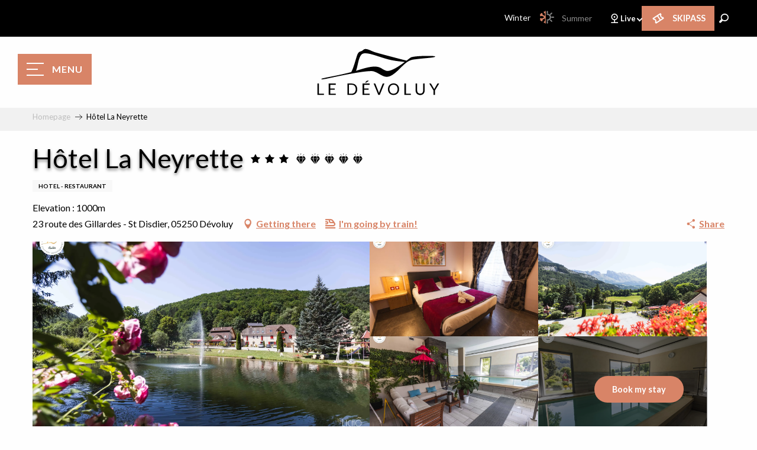

--- FILE ---
content_type: text/html; charset=UTF-8
request_url: https://www.ledevoluy.com/winter/offers/hotel-la-neyrette-devoluy-en-winter-3736305/
body_size: 80315
content:
<!doctype html>
<html class="no-js" lang="en-GB"><head><title>Hôtel La Neyrette (Dévoluy) | Dévoluy, in the Hautes-Alpes (05) - Official site</title><script>window.globals={"ancestors":{"chapter1":"Offres SIT","chapter2":"HOT - H\u00f4tel La Neyrette (D\u00e9voluy) 3736305","chapter3":null},"current_lang":"winter","current_locale":"en","current_locale_region":"en_GB","current_season":"hiver","env":"prod","languages":["fr","en","nl"],"post_id":1610,"post_image":"https:\/\/api.cloudly.space\/resize\/crop\/1200\/627\/60\/aHR0cHM6Ly9zdGF0aWMuYXBpZGFlLXRvdXJpc21lLmNvbS9maWxlc3RvcmUvb2JqZXRzLXRvdXJpc3RpcXVlcy9pbWFnZXMvOTQvMjIxLzI0ODk0ODE0LmpwZw==\/image.jpg","post_title":"HOT - H\u00f4tel La Neyrette (D\u00e9voluy) 3736305","post_type":"touristic_sheet","post_modified":"2026-01-18 03:18:07+01:00","sheet_id":3736305,"site_key":"ledevoluy-tourisme","tags":{"places":[],"seasons":[],"themes":[],"targets":[]},"woody_options_pages":{"search_url":5740,"weather_url":5946,"favorites_url":0},"hawwwai":{"sheet_options":{"nearby_distance_max":5000}},"sncfconnect":{"publisher":"raccourciagency","name":"ledevoluy-tourisme","date":"202406"}}</script><script>document.addEventListener("DOMContentLoaded",function(){document.querySelectorAll("a[href='#consentframework'],a[href='#cmp']").forEach(function(e){e.removeAttribute("target");e.setAttribute("href","javascript:window.Sddan.cmp.displayUI();")})});</script><script type="importmap">{"imports":{"jquery":"https:\/\/woody.cloudly.space\/app\/themes\/woody-theme\/src\/lib\/custom\/jquery@3.7.1.min.mjs","woody_lib_utils":"https:\/\/woody.cloudly.space\/app\/dist\/ledevoluy-tourisme\/addons\/woody-lib-utils\/js\/woody-lib-utils.93266841fa.mjs","woody_addon_search_main":"https:\/\/woody.cloudly.space\/app\/dist\/ledevoluy-tourisme\/addons\/woody-addon-search\/js\/woody-addon-search-main.f068d57b37.mjs","woody_addon_search_data":"https:\/\/woody.cloudly.space\/app\/dist\/ledevoluy-tourisme\/addons\/woody-addon-search\/js\/woody-addon-search-data.78cd9c9154.mjs","woody_addon_devtools_main":"https:\/\/woody.cloudly.space\/app\/dist\/ledevoluy-tourisme\/addons\/woody-addon-devtools\/js\/woody-addon-devtools-main.5ef617cfdb.mjs","woody_addon_devtools_tools":"https:\/\/woody.cloudly.space\/app\/dist\/ledevoluy-tourisme\/addons\/woody-addon-devtools\/js\/woody-addon-devtools-tools.54d58a68c5.mjs","woody_addon_devtools_color_palette":"https:\/\/woody.cloudly.space\/app\/dist\/ledevoluy-tourisme\/addons\/woody-addon-devtools\/js\/woody-addon-devtools-color-palette.a8a41da40b.mjs","woody_addon_devtools_style_shift":"https:\/\/woody.cloudly.space\/app\/dist\/ledevoluy-tourisme\/addons\/woody-addon-devtools\/js\/woody-addon-devtools-style-shift.c4f6081742.mjs","woody_addon_devtools_fake_touristic_sheet":"https:\/\/woody.cloudly.space\/app\/dist\/ledevoluy-tourisme\/addons\/woody-addon-devtools\/js\/woody-addon-devtools-fake-touristic-sheet.2cb516cd17.mjs","woody_addon_sncfconnect_sheet":"https:\/\/woody.cloudly.space\/app\/dist\/ledevoluy-tourisme\/addons\/woody-addon-sncfconnect\/js\/woody-addon-sncfconnect-sheet.edd7575589.mjs","woody_addon_favorites_tools":"https:\/\/woody.cloudly.space\/app\/dist\/ledevoluy-tourisme\/addons\/woody-addon-favorites\/js\/woody-addon-favorites-tools.493a0ea33a.mjs","woody_addon_favorites_btn":"https:\/\/woody.cloudly.space\/app\/dist\/ledevoluy-tourisme\/addons\/woody-addon-favorites\/js\/woody-addon-favorites-btn.371d024552.mjs","woody_addon_favorites_cart":"https:\/\/woody.cloudly.space\/app\/dist\/ledevoluy-tourisme\/addons\/woody-addon-favorites\/js\/woody-addon-favorites-cart.76fc575ef3.mjs","woody_addon_favorites_sections":"https:\/\/woody.cloudly.space\/app\/dist\/ledevoluy-tourisme\/addons\/woody-addon-favorites\/js\/woody-addon-favorites-sections.3c8fc8f133.mjs","woody_addon_snowflake_main":"https:\/\/woody.cloudly.space\/app\/dist\/ledevoluy-tourisme\/addons\/woody-addon-snowflake\/js\/woody-addon-snowflake-main.mjs","woody_addon_snowflake_circular_progress_bar":"https:\/\/woody.cloudly.space\/app\/dist\/ledevoluy-tourisme\/addons\/woody-addon-snowflake\/js\/woody-addon-snowflake-circular-progress-bar.c8f33544fd.mjs","woody_addon_snowflake_zone_display":"https:\/\/woody.cloudly.space\/app\/dist\/ledevoluy-tourisme\/addons\/woody-addon-snowflake\/js\/woody-addon-snowflake-zone-display.cfb6cf6a7d.mjs","woody_addon_snowflake_sector_cards_collapse":"https:\/\/woody.cloudly.space\/app\/dist\/ledevoluy-tourisme\/addons\/woody-addon-snowflake\/js\/woody-addon-snowflake-sector-cards-collapse.8e4f2db956.mjs","woody_addon_snowflake_update_overall":"https:\/\/woody.cloudly.space\/app\/dist\/ledevoluy-tourisme\/addons\/woody-addon-snowflake\/js\/woody-addon-snowflake-update-overall.1150a14cf0.mjs","woody_addon_snowflake_weather_update":"https:\/\/woody.cloudly.space\/app\/dist\/ledevoluy-tourisme\/addons\/woody-addon-snowflake\/js\/woody-addon-snowflake-weather-update.67579062db.mjs"}}</script><link rel="preconnect" href="https://cache.consentframework.com" crossorigin><link rel="preconnect" href="https://choices.consentframework.com" crossorigin><link rel="preconnect" href="https://fonts.gstatic.com" crossorigin><link rel="preconnect" href="https://fonts.googleapis.com" crossorigin><link rel="preconnect" href="https://www.googletagmanager.com" crossorigin><link rel="preconnect" href="https://woody.cloudly.space" crossorigin><link rel="preconnect" href="https://api.cloudly.space" crossorigin><script>window.dataLayer=window.dataLayer?window.dataLayer:[];window.dataLayer.push({"event":"globals","data":{"env":"prod","site_key":"ledevoluy-tourisme","page":{"id_page":1610,"name":"HOT &#8211; H\u00f4tel La Neyrette (D\u00e9voluy) #3736305","page_type":"touristic_sheet","tags":{"places":[],"seasons":[],"themes":[],"targets":[]}},"lang":"en","season":"hiver","sheet":{"id_sheet":3736305,"id_sit":"sitra2i-LEDEVOLUY--HIVER-226672","id_reservation":null,"name":"H\u00f4tel La Neyrette - D\u00e9voluy","type":"H\u00f4tellerie","bordereau":"HOT","city":"D\u00e9voluy"}}});</script><script>(function(w,d,s,l,i) { w[l]=w[l]||[]; w[l].push({ 'gtm.start': new Date().getTime(),event: 'gtm.js' }); var f=d.getElementsByTagName(s)[0], j=d.createElement(s),dl=l!='dataLayer'? '&l='+l:''; j.async=true; j.src='https://www.googletagmanager.com/gtm.js?id='+i+dl; f.parentNode.insertBefore(j,f); })(window,document,'script','dataLayer','GTM-W8ZJMVW');</script><link rel="canonical" href="https://www.ledevoluy.com/winter/offers/hotel-la-neyrette-devoluy-en-winter-3736305/"/><meta charset="UTF-8"/><meta http-equiv="X-UA-Compatible" content="IE=edge"/><meta name="generator" content="Raccourci Agency - WP"/><meta name="viewport" content="width=device-width,initial-scale=1"/><meta name="robots" content="max-snippet:-1, max-image-preview:large, max-video-preview:-1"/><meta property="og:type" content="website"/><meta property="og:url" content="https://www.ledevoluy.com/winter/offers/hotel-la-neyrette-devoluy-en-winter-3736305/"/><meta name="twitter:card" content="summary"/><meta property="og:site_name" content="Dévoluy, in the Hautes-Alpes (05) - Official site"/><meta property="og:locale" content="en_GB"/><meta property="og:locale:alternate" content="fr_FR"/><meta property="og:locale:alternate" content="en_GB"/><meta property="og:locale:alternate" content="fr_FR"/><meta property="og:locale:alternate" content="en_GB"/><meta property="og:locale:alternate" content="nl_NL"/><meta property="og:locale:alternate" content="nl_NL"/><meta name="description" property="og:description" content="La Neyrette welcomes you in a warm and intimate setting. 13 comfortable rooms. Restaurant on the spot - family cooking - short circuit. 2 charging stations for electric vehicles. Relaxation area and breakfast included in the price."/><meta property="og:title" content="Hôtel La Neyrette - Dévoluy"/><meta name="twitter:title" content="Hôtel La Neyrette - Dévoluy"/><meta name="twitter:description" content="La Neyrette welcomes you in a warm and intimate setting. 13 comfortable rooms. Restaurant on the spot - family cooking - short circuit. 2 charging stations for electric vehicles. Relaxation area and breakfast included in the price."/><meta name="format-detection" content="telephone=no"/><meta property="og:image" content="https://api.cloudly.space/resize/crop/1200/627/60/aHR0cHM6Ly9zdGF0aWMuYXBpZGFlLXRvdXJpc21lLmNvbS9maWxlc3RvcmUvb2JqZXRzLXRvdXJpc3RpcXVlcy9pbWFnZXMvOTQvMjIxLzI0ODk0ODE0LmpwZw==/image.jpg"/><meta name="twitter:image" content="https://api.cloudly.space/resize/crop/1024/512/60/aHR0cHM6Ly9zdGF0aWMuYXBpZGFlLXRvdXJpc21lLmNvbS9maWxlc3RvcmUvb2JqZXRzLXRvdXJpc3RpcXVlcy9pbWFnZXMvOTQvMjIxLzI0ODk0ODE0LmpwZw==/image.jpg"/><meta name="thumbnail" content="https://api.cloudly.space/resize/crop/1200/1200/60/aHR0cHM6Ly9zdGF0aWMuYXBpZGFlLXRvdXJpc21lLmNvbS9maWxlc3RvcmUvb2JqZXRzLXRvdXJpc3RpcXVlcy9pbWFnZXMvOTQvMjIxLzI0ODk0ODE0LmpwZw==/image.jpg"/><script type="application/ld+json" class="woody-schema-graph">{"@context":"https:\/\/schema.org","@graph":[{"@type":"WebSite","url":"https:\/\/www.ledevoluy.com","name":"D\u00e9voluy, in the Hautes-Alpes (05) - Official site","description":"The D\u00e9voluy, a massif in the southern Alps located at the gateway to the Vercors and the Ecrins. Thirty villages and two resorts, Superd\u00e9voluy and La Joue du Loup for two different atmospheres. Book your stay in the mountains!","potentialAction":[{"@type":"SearchAction","target":"https:\/\/www.ledevoluy.com\/winter\/?query={search_term_string}","query-input":"required name=search_term_string"}]},{"@type":"WebPage","url":"https:\/\/www.ledevoluy.com\/winter\/offers\/hotel-la-neyrette-devoluy-en-winter-3736305\/","headline":"HOT \u2013 H\u00f4tel La Neyrette (D\u00e9voluy) #3736305 | D\u00e9voluy, in the Hautes-Alpes (05) - Official site","inLanguage":"en-GB","datePublished":"2026-01-18 02:18:06","dateModified":"2026-01-18 02:18:07","description":"La Neyrette welcomes you in a warm and intimate setting. 13 comfortable rooms. Restaurant on the spot - family cooking - short circuit. 2 charging stations for electric vehicles. Relaxation area and breakfast included in the price. One room is accessible to disabled people. Animals are accepted under conditions. \r\nBreakfast buffet included in the overnight rate. \r\nThink of reserving your table in our restaurant where Laurent our Chef concocts you a local, family, short circuit cuisine. \r\nResiding at the hotel, take advantage of our relaxation area with free access: outdoor jacuzzi, sauna and heated indoor swimming pool. \r\nRelax thanks to the Balinese massages of Sophie, our Cocoon & Vous practitioner.\r\n\r\nThe Ma\u00eetre Restaurateur title, awarded to La Neyrette restaurant, is the only title officially recognized by the French government that guarantees homemade cuisine, sourced locally and prepared with respect for regional products."},{"@type":"Hotel","name":"H\u00f4tel La Neyrette","description":"La Neyrette welcomes you in a warm and intimate setting. 13 comfortable rooms. Restaurant on the spot - family cooking - short circuit. 2 charging stations for electric vehicles. Relaxation area and breakfast included in the price. One room is accessible to disabled people. Animals are accepted under conditions. \r\nBreakfast buffet included in the overnight rate. \r\nThink of reserving your table in our restaurant where Laurent our Chef concocts you a local, family, short circuit cuisine. \r\nResiding at the hotel, take advantage of our relaxation area with free access: outdoor jacuzzi, sauna and heated indoor swimming pool. \r\nRelax thanks to the Balinese massages of Sophie, our Cocoon & Vous practitioner.\r\n\r\nThe Ma\u00eetre Restaurateur title, awarded to La Neyrette restaurant, is the only title officially recognized by the French government that guarantees homemade cuisine, sourced locally and prepared with respect for regional products.","url":"https:\/\/www.ledevoluy.com\/winter\/offers\/hotel-la-neyrette-devoluy-en-winter-3736305\/","geo":{"@type":"GeoCoordinates","latitude":"44.730041","longitude":"5.897821"},"address":{"@type":"PostalAddress","streetAddress":"23 route des Gillardes - St Disdier","addressLocality":"D\u00e9voluy","postalCode":"05250","addressCountry":"FRANCE"},"location":{"@type":"Place","name":"Address","address":{"@type":"PostalAddress","streetAddress":"23 route des Gillardes - St Disdier","addressLocality":"D\u00e9voluy","postalCode":"05250","addressCountry":"FRANCE"},"geo":{"@type":"GeoCoordinates","latitude":"44.730041","longitude":"5.897821"}},"paymentAccepted":"Check, Bank\/credit card, Travellers Cheque","telephone":["04 92 58 81 17"],"image":["https:\/\/static.apidae-tourisme.com\/filestore\/objets-touristiques\/images\/94\/221\/24894814.jpg","https:\/\/static.apidae-tourisme.com\/filestore\/objets-touristiques\/images\/85\/221\/24894805.jpg","https:\/\/static.apidae-tourisme.com\/filestore\/objets-touristiques\/images\/88\/221\/24894808.jpg","https:\/\/static.apidae-tourisme.com\/filestore\/objets-touristiques\/images\/91\/221\/24894811.jpg","https:\/\/static.apidae-tourisme.com\/filestore\/objets-touristiques\/images\/90\/221\/24894810.jpg","https:\/\/static.apidae-tourisme.com\/filestore\/objets-touristiques\/images\/92\/221\/24894812.jpg","https:\/\/static.apidae-tourisme.com\/filestore\/objets-touristiques\/images\/93\/221\/24894813.jpg","https:\/\/static.apidae-tourisme.com\/filestore\/objets-touristiques\/images\/86\/221\/24894806.jpg","https:\/\/static.apidae-tourisme.com\/filestore\/objets-touristiques\/images\/87\/221\/24894807.jpg","https:\/\/static.apidae-tourisme.com\/filestore\/objets-touristiques\/images\/89\/221\/24894809.jpg"]}]}</script><style>img:is([sizes="auto" i], [sizes^="auto," i]) { contain-intrinsic-size: 3000px 1500px }</style><link rel="alternate" href="https://www.ledevoluy.com/hiver/offres/hotel-la-neyrette-devoluy-fr-hiver-3736305/" hreflang="fr" /><link rel="alternate" href="https://www.ledevoluy.com/winter/offers/hotel-la-neyrette-devoluy-en-winter-3736305/" hreflang="en" /><link rel="alternate" href="https://www.ledevoluy.com/winterse/aanbiedingen/hotel-la-neyrette-devoluy-nl-winterse-3736305/" hreflang="nl" /><script>
window._wpemojiSettings = {"baseUrl":"https:\/\/s.w.org\/images\/core\/emoji\/16.0.1\/72x72\/","ext":".png","svgUrl":"https:\/\/s.w.org\/images\/core\/emoji\/16.0.1\/svg\/","svgExt":".svg","source":{"concatemoji":"https:\/\/www.ledevoluy.com\/wp\/wp-includes\/js\/wp-emoji-release.min.js?ver=6.8.2"}};
/*! This file is auto-generated */
!function(s,n){var o,i,e;function c(e){try{var t={supportTests:e,timestamp:(new Date).valueOf()};sessionStorage.setItem(o,JSON.stringify(t))}catch(e){}}function p(e,t,n){e.clearRect(0,0,e.canvas.width,e.canvas.height),e.fillText(t,0,0);var t=new Uint32Array(e.getImageData(0,0,e.canvas.width,e.canvas.height).data),a=(e.clearRect(0,0,e.canvas.width,e.canvas.height),e.fillText(n,0,0),new Uint32Array(e.getImageData(0,0,e.canvas.width,e.canvas.height).data));return t.every(function(e,t){return e===a[t]})}function u(e,t){e.clearRect(0,0,e.canvas.width,e.canvas.height),e.fillText(t,0,0);for(var n=e.getImageData(16,16,1,1),a=0;a<n.data.length;a++)if(0!==n.data[a])return!1;return!0}function f(e,t,n,a){switch(t){case"flag":return n(e,"\ud83c\udff3\ufe0f\u200d\u26a7\ufe0f","\ud83c\udff3\ufe0f\u200b\u26a7\ufe0f")?!1:!n(e,"\ud83c\udde8\ud83c\uddf6","\ud83c\udde8\u200b\ud83c\uddf6")&&!n(e,"\ud83c\udff4\udb40\udc67\udb40\udc62\udb40\udc65\udb40\udc6e\udb40\udc67\udb40\udc7f","\ud83c\udff4\u200b\udb40\udc67\u200b\udb40\udc62\u200b\udb40\udc65\u200b\udb40\udc6e\u200b\udb40\udc67\u200b\udb40\udc7f");case"emoji":return!a(e,"\ud83e\udedf")}return!1}function g(e,t,n,a){var r="undefined"!=typeof WorkerGlobalScope&&self instanceof WorkerGlobalScope?new OffscreenCanvas(300,150):s.createElement("canvas"),o=r.getContext("2d",{willReadFrequently:!0}),i=(o.textBaseline="top",o.font="600 32px Arial",{});return e.forEach(function(e){i[e]=t(o,e,n,a)}),i}function t(e){var t=s.createElement("script");t.src=e,t.defer=!0,s.head.appendChild(t)}"undefined"!=typeof Promise&&(o="wpEmojiSettingsSupports",i=["flag","emoji"],n.supports={everything:!0,everythingExceptFlag:!0},e=new Promise(function(e){s.addEventListener("DOMContentLoaded",e,{once:!0})}),new Promise(function(t){var n=function(){try{var e=JSON.parse(sessionStorage.getItem(o));if("object"==typeof e&&"number"==typeof e.timestamp&&(new Date).valueOf()<e.timestamp+604800&&"object"==typeof e.supportTests)return e.supportTests}catch(e){}return null}();if(!n){if("undefined"!=typeof Worker&&"undefined"!=typeof OffscreenCanvas&&"undefined"!=typeof URL&&URL.createObjectURL&&"undefined"!=typeof Blob)try{var e="postMessage("+g.toString()+"("+[JSON.stringify(i),f.toString(),p.toString(),u.toString()].join(",")+"));",a=new Blob([e],{type:"text/javascript"}),r=new Worker(URL.createObjectURL(a),{name:"wpTestEmojiSupports"});return void(r.onmessage=function(e){c(n=e.data),r.terminate(),t(n)})}catch(e){}c(n=g(i,f,p,u))}t(n)}).then(function(e){for(var t in e)n.supports[t]=e[t],n.supports.everything=n.supports.everything&&n.supports[t],"flag"!==t&&(n.supports.everythingExceptFlag=n.supports.everythingExceptFlag&&n.supports[t]);n.supports.everythingExceptFlag=n.supports.everythingExceptFlag&&!n.supports.flag,n.DOMReady=!1,n.readyCallback=function(){n.DOMReady=!0}}).then(function(){return e}).then(function(){var e;n.supports.everything||(n.readyCallback(),(e=n.source||{}).concatemoji?t(e.concatemoji):e.wpemoji&&e.twemoji&&(t(e.twemoji),t(e.wpemoji)))}))}((window,document),window._wpemojiSettings);
</script><link rel='preload' as='style' onload='this.onload=null;this.rel="stylesheet"' id='addon-search-stylesheet-css' href='https://woody.cloudly.space/app/dist/ledevoluy-tourisme/addons/woody-addon-search/css/woody-addon-search.4e0867669a.css?ver=2.1.3' media='screen' /><noscript><link rel='stylesheet' id='addon-search-stylesheet-css' href='https://woody.cloudly.space/app/dist/ledevoluy-tourisme/addons/woody-addon-search/css/woody-addon-search.4e0867669a.css?ver=2.1.3' media='screen' /></noscript><link rel='stylesheet' id='woody-sheet-stylesheet-css' href='https://woody.cloudly.space/app/dist/ledevoluy-tourisme/addons/woody-addon-hawwwai/css/front/hawwwai-touristic-sheet.ebf78ef83d.css?ver=2.5.140' media='all' /><link rel='preload' as='style' onload='this.onload=null;this.rel="stylesheet"' id='addon-snowflake-stylesheet-css' href='https://woody.cloudly.space/app/dist/ledevoluy-tourisme/addons/woody-addon-snowflake/css/woody-addon-snowflake.d04107228b.css' media='all' /><noscript><link rel='stylesheet' id='addon-snowflake-stylesheet-css' href='https://woody.cloudly.space/app/dist/ledevoluy-tourisme/addons/woody-addon-snowflake/css/woody-addon-snowflake.d04107228b.css' media='all' /></noscript><link rel='preload' as='style' onload='this.onload=null;this.rel="stylesheet"' id='leaflet_css-css' href='https://tiles.touristicmaps.com/libs/tmaps.min.css' media='all' /><noscript><link rel='stylesheet' id='leaflet_css-css' href='https://tiles.touristicmaps.com/libs/tmaps.min.css' media='all' /></noscript><link rel='preload' as='style' onload='this.onload=null;this.rel="stylesheet"' id='google-font-lato400700900-css' href='https://fonts.googleapis.com/css?family=Lato:400,700,900' media='all' /><noscript><link rel='stylesheet' id='google-font-lato400700900-css' href='https://fonts.googleapis.com/css?family=Lato:400,700,900' media='all' /></noscript><link rel='stylesheet' id='main-stylesheet-css' href='https://woody.cloudly.space/app/dist/ledevoluy-tourisme/css/main_winter-04d338118f.css' media='screen' /><link rel='preload' as='style' onload='this.onload=null;this.rel="stylesheet"' id='wicon-stylesheet-css' href='https://woody.cloudly.space/app/dist/ledevoluy-tourisme/css/wicon-afddc4cb75.css' media='screen' /><noscript><link rel='stylesheet' id='wicon-stylesheet-css' href='https://woody.cloudly.space/app/dist/ledevoluy-tourisme/css/wicon-afddc4cb75.css' media='screen' /></noscript><link rel='stylesheet' id='print-stylesheet-css' href='https://woody.cloudly.space/app/dist/ledevoluy-tourisme/css/print-b87b2678ed.css' media='print' /><script defer src="https://woody.cloudly.space/app/dist/ledevoluy-tourisme/addons/woody-addon-search/js/woody-addon-search.963aa0a249.js?ver=2.1.3" id="addon-search-javascripts-js"></script><script defer src="https://woody.cloudly.space/app/themes/woody-theme/src/js/static/obf.min.js?ver=1.88.154" id="obf-js"></script><script defer src="https://woody.cloudly.space/app/dist/ledevoluy-tourisme/addons/woody-addon-eskalad/js/events/eskalad.c2bde38840.js?ver=6.3.3" id="woody-addon-eskalad-js"></script><script defer src="https://woody.cloudly.space/app/dist/ledevoluy-tourisme/addons/woody-addon-eskalad/js/events/eskalad-page.5d2af865c3.js?ver=6.3.3" id="woody-addon-eskalad-page-js"></script><script id="jquery-js-before">
window.siteConfig = {"site_key":"ledevoluy-tourisme","login":"public_ledevoluy-tourisme_website","password":"18f4e65337444b5c61c787bcef030105","token":"YjkxOWQxMDVjMzViOkVreFRWUTFTYjFrR1YxQVVEVlZFUUVsRlgwQVJXa1lQQjJaR1hBWkNXVUVHOlV3RlhEUUVIQlFaUUJBRldWbHNFV2xJQVV3SmJCRmNCQjE4QkNsUUFBQUE9","mapProviderKeys":{"otmKey":"0abbfea12fe711783b3099de879b832984945daf6d2276f3337097348f518d44","gmKey":"AIzaSyB8Fozhi1FKU8oWYJROw8_FgOCbn3wdrhs"},"api_url":"https:\/\/api.tourism-system.com","api_render_url":"https:\/\/api.tourism-system.com","current_lang":"en","current_season":"hiver","languages":["fr","en","nl"]};
window.useLeafletLibrary=1;window.DrupalAngularConfig=window.DrupalAngularConfig || {};window.DrupalAngularConfig.mapProviderKeys={"otmKey":"0abbfea12fe711783b3099de879b832984945daf6d2276f3337097348f518d44","gmKey":"AIzaSyB8Fozhi1FKU8oWYJROw8_FgOCbn3wdrhs"};
</script><script type="module" src="https://woody.cloudly.space/app/themes/woody-theme/src/lib/custom/jquery@3.7.1.min.mjs" id="jquery-js"></script><script defer src="https://woody.cloudly.space/app/themes/woody-theme/src/lib/custom/moment-with-locales@2.22.2.min.js" id="jsdelivr_moment-js"></script><script id="woody-sheet-js-extra">
var __hw = {"SECTIONS.TOURISM.SHEET.PERIODS.TODAY":"Today","SECTIONS.TOURISM.SHEET.PERIODS.HAPPENING":"Happening","SECTIONS.TOURISM.SHEET.PERIODS.ENDED":"Over","SECTIONS.TOURISM.SHEET.PERIODS.ENDED_FOR_TODAY":"Over for today","SECTIONS.TOURISM.SHEET.PERIODS.FROM_TODAY":"From today ","SECTIONS.TOURISM.SHEET.PERIODS.FROM":"From","SECTIONS.TOURISM.SHEET.PERIODS.UNTIL_TODAY":"until today","SECTIONS.TOURISM.SHEET.PERIODS.TO":"to","SECTIONS.TOURISM.SHEET.PERIODS.UNTIL":"until","SECTIONS.TOURISM.SHEET.PERIODS.UNTIL_LONG":"until","SECTIONS.TOURISM.SHEET.PERIODS.ON":"On","SECTIONS.TOURISM.SHEET.PERIODS.OPENED":"Open","SECTIONS.TOURISM.SHEET.PERIODS.CLOSED":"Closed","SECTIONS.TOURISM.SHEET.PERIODS.CLOSEDFORTODAY":"Closed for today","SECTIONS.TOURISM.SHEET.PERIODS.UNDEFINED":"Unresolved hours","SECTIONS.TOURISM.SHEET.PERIODS.NOW":"Now","GLOBAL.TIMES.TO":"To"};
</script><script defer src="https://woody.cloudly.space/app/dist/ledevoluy-tourisme/addons/woody-addon-hawwwai/js/sheet-bundle.7fecec0205.js?ver=2.5.140" id="woody-sheet-js"></script><script type="module" src="https://woody.cloudly.space/app/dist/ledevoluy-tourisme/addons/woody-addon-sncfconnect/js/woody-addon-sncfconnect.d1b379caef.mjs?ver=1.0.7" id="addon-sncfconnect-javascripts-js"></script><script type="module" src="https://woody.cloudly.space/app/dist/ledevoluy-tourisme/addons/woody-addon-favorites/js/woody-addon-favorites.c46dfed72b.mjs" id="addon-favorites-javascripts-js"></script><script id="addon-snowflake-javascripts-js-extra">
var WOODY_ADDON_SNOWFLAKE = [];
</script><script defer src="https://woody.cloudly.space/app/dist/ledevoluy-tourisme/addons/woody-addon-snowflake/js/woody-addon-snowflake.bd5145fdf6.js?ver=2.1.25" id="addon-snowflake-javascripts-js"></script><script defer src="//gadget.open-system.fr/widgets-libs/rel/noyau-1.0.min.js" id="AllianceReseaux-js"></script><script defer src="https://woody.cloudly.space/app/themes/woody-theme/src/lib/npm/swiper/dist/js/swiper.min.js?ver=4.5.1" id="jsdelivr_swiper-js"></script><script defer src="https://woody.cloudly.space/app/themes/woody-theme/src/lib/npm/flatpickr/dist/flatpickr.min.js?ver=4.5.7" id="jsdelivr_flatpickr-js"></script><script defer src="https://woody.cloudly.space/app/themes/woody-theme/src/lib/npm/flatpickr/dist/l10n/default.js?ver=4.5.7" id="jsdelivr_flatpickr_l10n-js"></script><script defer src="https://woody.cloudly.space/app/themes/woody-theme/src/lib/custom/nouislider@10.1.0.min.js" id="jsdelivr_nouislider-js"></script><script defer src="https://woody.cloudly.space/app/themes/woody-theme/src/lib/custom/lazysizes@4.1.2.min.js" id="jsdelivr_lazysizes-js"></script><script defer src="https://woody.cloudly.space/app/themes/woody-theme/src/lib/custom/moment-timezone-with-data.min.js" id="jsdelivr_moment_tz-js"></script><script defer src="https://woody.cloudly.space/app/themes/woody-theme/src/lib/custom/js.cookie@2.2.1.min.js" id="jsdelivr_jscookie-js"></script><script defer src="https://woody.cloudly.space/app/themes/woody-theme/src/lib/custom/rellax@1.10.1.min.js" id="jsdelivr_rellax-js"></script><script defer src="https://woody.cloudly.space/app/themes/woody-theme/src/lib/custom/iframeResizer@4.3.7.min.js?ver=4.3.7" id="jsdelivr_iframeresizer-js"></script><script defer src="https://woody.cloudly.space/app/themes/woody-theme/src/lib/npm/plyr/dist/plyr.min.js?ver=3.6.8" id="jsdelivr_plyr-js"></script><script defer src="https://woody.cloudly.space/wp/wp-includes/js/dist/hooks.min.js?ver=4d63a3d491d11ffd8ac6" id="wp-hooks-js"></script><script defer src="https://woody.cloudly.space/wp/wp-includes/js/dist/i18n.min.js?ver=5e580eb46a90c2b997e6" id="wp-i18n-js"></script><script defer src="https://woody.cloudly.space/app/themes/woody-theme/src/js/static/i18n-ltr.min.js?ver=1.88.154" id="wp-i18n-ltr-js"></script><script defer src="https://tiles.touristicmaps.com/libs/leaflet.min.js" id="touristicmaps_leaflet-js"></script><script defer src="https://tiles.touristicmaps.com/libs/tangram.min.js" id="touristicmaps_tangram-js"></script><script defer src="https://tiles.touristicmaps.com/libs/markercluster.min.js" id="touristicmaps_cluster-js"></script><script defer src="https://tiles.touristicmaps.com/libs/locate.min.js" id="touristicmaps_locate-js"></script><script defer src="https://tiles.touristicmaps.com/libs/geocoder.min.js" id="touristicmaps_geocoder-js"></script><script defer src="https://tiles.touristicmaps.com/libs/fullscreen.min.js" id="touristicmaps_fullscreen-js"></script><script defer src="https://maps.googleapis.com/maps/api/js?key=AIzaSyB8Fozhi1FKU8oWYJROw8_FgOCbn3wdrhs&amp;v=3.33&amp;libraries=geometry,places" id="gg_maps-js"></script><script defer src="https://api.tourism-system.com/render/assets/scripts/raccourci/universal-mapV2.min.js" id="hawwwai_universal_map-js"></script><script defer src="https://woody.cloudly.space/app/dist/ledevoluy-tourisme/js/main-a90d83fc04.js" id="main-javascripts-js"></script><link rel="shortcut icon" type="image/x-icon" href="https://woody.cloudly.space/app/dist/ledevoluy-tourisme/favicon/favicon/favicon-e552972279.ico"><link rel="shortcut icon" type="image/png" href=""><link rel="apple-touch-icon" sizes="32x32" href=""><link rel="apple-touch-icon" sizes="64x64" href=""><link rel="apple-touch-icon" sizes="120x120" href=""><link rel="apple-touch-icon" sizes="180x180" href=""><link rel="apple-touch-icon" sizes="152x152" href=""><link rel="apple-touch-icon" sizes="167x167" href=""><link rel="icon" sizes="192x192" href=""><link rel="icon" sizes="128x128" href=""></head><body class="wp-singular touristic_sheet-template-default single single-touristic_sheet postid-1610 wp-theme-woody-theme wp-child-theme-ledevoluy-tourisme menus-v2 prod apirender apirender-wordpress woody-hawwwai-sheet sheet-v2 sheet-hot">
            <noscript><iframe src="https://www.googletagmanager.com/ns.html?id=GTM-W8ZJMVW" height="0" width="0" style="display:none;visibility:hidden"></iframe></noscript>
        
            
    
    <div class="main-wrapper flex-container flex-dir-column">
                                <div class="woody-component-headnavs">
                                
<div class="woody-season-switcher tpl_02 isAbs">
    <div class="switch tiny">
                    <a class="is-hiver is-active" href="https://www.ledevoluy.com/winter/offers/hotel-la-neyrette-devoluy-en-winter-3736305/" title="Change season">
            <span class="season-name">winter</span>
        </a>
                        <a class="is-ete is-season-link" href="https://www.ledevoluy.com/summer/offers/hotel-la-neyrette-devoluy-en-summer-4005927/" title="Change season">
            <input class="switch-input" id="seasonSwitcher" name="summer-winter" type="checkbox">
            <label class="switch-paddle" for="seasonSwitcher">
                <span class="show-for-sr">Change season</span>
                <span class="season-name">summer</span>
            </label>
        </a>
                    </div>
</div>

    
                        <ul class="tools list-unstyled flex-container align-middle">
                                                                                                                                                                                                            </ul>
            
    <div class="topheader grid-x bg-black">
    <ul class="topheader_menu flex-container list-unstyled align-middle align-right">
                                                <li class="topheader_item live" id="live">
                    <span class="topheader_title" data-toggle="menu-live">Live</span>
                </li>

                <ul class="live_sublist list-unstyled dropdown-pane" data-position="bottom" data-alignment="left" id="menu-live" data-dropdown>
                                            <li>
                            <a href="https://www.ledevoluy.com/winter/live/webcams/" class="live_sublink" title="Webcams" target="">
                                <span class="wicon wicon--14-webcam"></span>
                                <span class="topheader_title--sublink">
                                    Webcams
                                </span>
                            </a>
                        </li>
                                            <li>
                            <a href="https://www.ledevoluy.com/winter/live/weather/" class="live_sublink" title="Weather" target="">
                                <span class="wicon wicon--17-meteo"></span>
                                <span class="topheader_title--sublink">
                                    Weather
                                </span>
                            </a>
                        </li>
                                            <li>
                            <a href="https://www.ledevoluy.com/winter/live/opening-the-pistes/" class="live_sublink" title="Info live" target="">
                                <span class="wicon wicon-009-station-ski-alpin"></span>
                                <span class="topheader_title--sublink">
                                    Info live
                                </span>
                            </a>
                        </li>
                                    </ul>
                                         <li>
                                       <a class="button primary" href="https://www.ledevoluy.com/hiver/forfaits/" class="forfaits_sublink" title="Skipass" target="">
                        <span class="wicon wicon--04-forfaits"></span>
                        <span class="topheader_title--sublink text-white">
                            Skipass
                        </span>
                    </a>
                                    </li>
                    
                <li>
            <div role="button" aria-label="Search" class="search-toggler-wrapper woody-component-esSearch-block" tabindex="0">
    <span class="esSearch-button results-toggler" data-label="Search" title="Search">
        <span class="wicon wicon-053-loupe-par-defaut search-icon" aria-hidden="true"></span>
        <span class="show-for-sr">Rechercher</span>
        <span class="button-label" data-label="Search"></span>
    </span>
</div>

        </li>

        
    </ul>
</div>


            <header role="banner" class="woody-component-header menus-v2 site-header woody-burger" >
    <div class="main-menu-wrapper flex-container align-middle align-center">

                    <button class="menu-icon" data-toggle="main-menu" type="button" aria-label="Go to main menu" aria-controls="main-menu"><div class="title-bar-title" title="Go to main menu"><span class="menu-btn-title" data-menu-close="Menu" data-menu-open="Close">Menu</span></div><div class="menu-icon-bars-wrapper"><div class="menu-icon-bar top"></div><div class="menu-icon-bar middle middle-one"></div><div class="menu-icon-bar middle middle-two"></div><div class="menu-icon-bar bottom"></div></div></button>            <div class="is-brand-logo  ">
    <a class="menuLogo" href="https://www.ledevoluy.com/winter/" target="_self" data-post-id="5740">
        <span class="no-visible-text menu-logo-site-name isAbs">Dévoluy, in the Hautes-Alpes (05) - Official site</span>
        <span class="brand-logo"><?xml version="1.0" encoding="utf-8"?>
<!-- Generator: Adobe Illustrator 26.3.1, SVG Export Plug-In . SVG Version: 6.00 Build 0)  -->
<svg version="1.1" id="logo" xmlns="http://www.w3.org/2000/svg" xmlns:xlink="http://www.w3.org/1999/xlink" x="0px" y="0px"
	 viewBox="0 0 279.8 107.6" style="enable-background:new 0 0 279.8 107.6;" xml:space="preserve">
<path d="M103.7,105.3h16v-2.9h-12.4v-8.8h10.1v-2.7h-10.1v-8.6h12.4v-2.9h-16V105.3z M4.5,79.4H1v25.9h14.7v-2.9H4.5V79.4z
	 M112.7,77l5.3-3.9h-3.6c-0.2,0-0.4,0-0.5,0c-0.1,0-0.3,0.1-0.4,0.1c-0.1,0-0.2,0.1-0.3,0.2c-0.1,0.1-0.2,0.2-0.3,0.3l-3.8,3.7h2.5
	c0.3,0,0.5,0,0.6-0.1C112.3,77.2,112.5,77.2,112.7,77z M88.1,83c-1.1-1.1-2.5-2-4-2.6c-1.6-0.6-3.3-0.9-5.2-0.9h-9.7v25.9h9.7
	c1.9,0,3.6-0.3,5.2-0.9c1.6-0.6,2.9-1.5,4-2.6c1.1-1.1,2-2.5,2.6-4.1c0.6-1.6,0.9-3.4,0.9-5.3c0-1.9-0.3-3.7-0.9-5.3
	C90.1,85.5,89.3,84.1,88.1,83z M87.4,96.6c-0.4,1.3-1,2.3-1.8,3.2c-0.8,0.9-1.8,1.5-2.9,2c-1.1,0.5-2.4,0.7-3.8,0.7h-6.2V82.2h6.2
	c1.4,0,2.6,0.2,3.8,0.7c1.1,0.5,2.1,1.1,2.9,2c0.8,0.9,1.4,1.9,1.8,3.2c0.4,1.3,0.7,2.7,0.7,4.3C88.1,94,87.9,95.4,87.4,96.6z
	 M26.8,105.3h16v-2.9H30.3v-8.8h10.1v-2.7H30.3v-8.6h12.4v-2.9h-16V105.3z M268.7,17.9C268.3,16,224,16,213.8,20
	c-1,0.4-4.8,3.4-10.2,7.5c-13.9-3.6-63.3-16.4-72.2-19.3c-10.3-3.4-20.3-10.9-26.5-4.9c-5.8,5.5-10,0.2-14.3,13.9
	c-4.2,13.3-8,28.1-12.8,36.3c-34.6,9-66.2,13.5-67.5,15.2c-1.2,1.5,1.1,1.7,9.2,0.2c5.1-0.9,95.3-21.5,109.4-17.1
	c17.1,5.4,24.8,19.9,43.3,7.6c18.5-12.3,28.2-32,47.4-34.5c23-3,38.3-3.6,45.1-5C267,19.4,268.9,18.9,268.7,17.9z M158.1,50.6
	c-14.7-3.6-12.7-17.7-58.7-3.3c-3.6,1.1-7.2,2.2-10.8,3.2c4.1-7.6,4.8-29.1,12.7-37c8.7-8.7,37.2,5.2,62.3,11.5
	c14.6,3.6,26.7,4.2,36.1,5.5C186.4,40.3,167.5,53,158.1,50.6z M241.5,95.1c0,1.1-0.2,2.1-0.5,3s-0.8,1.7-1.3,2.3
	c-0.6,0.7-1.3,1.2-2.1,1.5c-0.8,0.4-1.8,0.5-2.9,0.5s-2-0.2-2.9-0.6c-0.8-0.4-1.6-0.9-2.2-1.5c-0.6-0.7-1-1.4-1.3-2.3
	c-0.3-0.9-0.5-1.9-0.5-3V79.4h-3.5v15.7c0,1.5,0.2,2.9,0.7,4.2c0.5,1.3,1.2,2.4,2.1,3.3c0.9,0.9,2,1.7,3.3,2.2
	c1.3,0.5,2.7,0.8,4.3,0.8s3-0.3,4.3-0.8c1.3-0.5,2.4-1.3,3.2-2.2c0.9-0.9,1.6-2,2-3.3c0.5-1.3,0.7-2.7,0.7-4.2V79.4h-3.5V95.1z
	 M149.6,79.7c-0.2,0.2-0.3,0.4-0.4,0.6l-7.3,18.3c-0.2,0.4-0.3,0.9-0.4,1.3c-0.1,0.5-0.2,1-0.4,1.5c-0.1-0.5-0.3-1-0.4-1.5
	c-0.1-0.5-0.3-0.9-0.5-1.3l-7.3-18.3c-0.1-0.2-0.2-0.4-0.4-0.6c-0.2-0.2-0.4-0.2-0.8-0.2h-2.8l10.6,25.9h3.2l10.6-25.9h-2.8
	C150,79.4,149.8,79.5,149.6,79.7z M274.6,79.4c-0.3,0-0.5,0.1-0.7,0.3c-0.2,0.2-0.3,0.4-0.4,0.6l-5.9,10.1c-0.2,0.4-0.4,0.8-0.6,1.2
	c-0.2,0.4-0.3,0.7-0.4,1.1c-0.1-0.4-0.3-0.7-0.4-1.1c-0.2-0.4-0.4-0.8-0.6-1.2l-5.9-10.1c-0.1-0.2-0.3-0.4-0.5-0.6
	c-0.2-0.2-0.4-0.2-0.7-0.2h-3.1l9.5,15.6v10.3h3.5V95l9.5-15.6H274.6z M202.3,79.4h-3.5v25.9h14.7v-2.9h-11.2V79.4z M183.3,82.8
	c-1.1-1.2-2.5-2.1-4-2.7c-1.6-0.7-3.3-1-5.2-1s-3.6,0.3-5.2,1c-1.6,0.7-2.9,1.6-4,2.7c-1.1,1.2-2,2.6-2.6,4.2
	c-0.6,1.6-0.9,3.4-0.9,5.3c0,1.9,0.3,3.7,0.9,5.3c0.6,1.6,1.5,3,2.6,4.2c1.1,1.2,2.5,2.1,4,2.7c1.6,0.6,3.3,1,5.2,1s3.6-0.3,5.2-1
	c1.6-0.6,2.9-1.6,4-2.7c1.1-1.2,2-2.6,2.6-4.2c0.6-1.6,0.9-3.4,0.9-5.3c0-1.9-0.3-3.7-0.9-5.3C185.3,85.4,184.4,84,183.3,82.8z
	 M182.6,96.6c-0.4,1.3-1,2.3-1.8,3.2c-0.8,0.9-1.8,1.5-2.9,2s-2.4,0.7-3.8,0.7c-1.4,0-2.6-0.2-3.8-0.7c-1.1-0.5-2.1-1.1-2.9-2
	c-0.8-0.9-1.4-1.9-1.9-3.2c-0.4-1.3-0.7-2.7-0.7-4.3c0-1.6,0.2-3,0.7-4.3s1.1-2.3,1.9-3.2c0.8-0.9,1.8-1.5,2.9-2
	c1.1-0.5,2.4-0.7,3.8-0.7c1.4,0,2.7,0.2,3.8,0.7s2.1,1.1,2.9,2c0.8,0.9,1.4,1.9,1.8,3.2s0.7,2.7,0.7,4.3
	C183.2,94,183,95.4,182.6,96.6z"/>
</svg>
</span>
    </a>
</div>

            
                    
        <nav role="navigation" class="top-bar title-bar sliding-menu" id="main-menu">
            <ul class="main-menu-list flex-container vertical flex-dir-column">
                                                        <li class="menu-item is-submenu-parent" role="button">
                        <a class="menuLink" href="https://www.ledevoluy.com/winter/discover-le-devoluy/" target="_self" data-post-id="5749">
                                                                                                                                                <span class="menuLink-title">Discover Le Dévoluy</span>
                                                        
                                                    </a>
                                                    <div class="submenu-wrapper" aria-expanded="false">
                                
                                <ul class="submenu-grid one-by-one " data-link-parent="5749" data-title="Discover Le Dévoluy" role="menu">
                                                                            
<li class="submenu-block submenu-block-images-list tpl_04 " data-position="grid-col-start-1 grid-col-end-10 grid-row-start-1 grid-row-end-13" role="menuitem" aria-label="menuitem">
    
        <ul class="submenu-block-content " data-columns="3cols" role="menu">
                    <li class="card overlayedCard submenu-item submenu-item-delay" role="presentation">
            <a class="card-link isRel bg-black" href="https://www.ledevoluy.com/winter/discover-le-devoluy/the-stations/" target="_self" data-post-id="5751" aria-label="The stations" role="menuitem">
                                                            <figure itemscope itemtype="http://schema.org/ImageObject" class="isRel imageObject cardMediaWrapper"><noscript><img class="imageObject-img img-responsive" src="https://woody.cloudly.space/app/uploads/ledevoluy-tourisme/2022/10/thumbs/Superdevoluy_pic-de-bure_nuit_©OTDevoluy_05-12-2020_BD-640x640.jpg" alt="" itemprop="thumbnail"/></noscript><img class="imageObject-img img-responsive lazyload" src="https://woody.cloudly.space/app/themes/woody-theme/src/img/blank/ratio_square.webp" data-src="https://woody.cloudly.space/app/uploads/ledevoluy-tourisme/2022/10/thumbs/Superdevoluy_pic-de-bure_nuit_©OTDevoluy_05-12-2020_BD-640x640.jpg" data-sizes="auto" data-srcset="https://woody.cloudly.space/app/uploads/ledevoluy-tourisme/2022/10/thumbs/Superdevoluy_pic-de-bure_nuit_©OTDevoluy_05-12-2020_BD-360x360.jpg 360w, https://woody.cloudly.space/app/uploads/ledevoluy-tourisme/2022/10/thumbs/Superdevoluy_pic-de-bure_nuit_©OTDevoluy_05-12-2020_BD-640x640.jpg 640w, https://woody.cloudly.space/app/uploads/ledevoluy-tourisme/2022/10/thumbs/Superdevoluy_pic-de-bure_nuit_©OTDevoluy_05-12-2020_BD-1200x1200.jpg 1200w" alt="" itemprop="thumbnail"/><meta itemprop="datePublished" content="2022-10-07 15:33:03"></figure>                                                    <div class="card-section submenu-item-section fullcenterbox">
                    <div class="card-titles"><div class="card-texts flex-container flex-dir-column"><span class="card-title">The stations</span></div></div>                </div>
            </a>
        </li>
            <li class="card overlayedCard submenu-item submenu-item-delay" role="presentation">
            <a class="card-link isRel bg-black" href="https://www.ledevoluy.com/winter/discover-le-devoluy/the-villages/" target="_self" data-post-id="5753" aria-label="The villages" role="menuitem">
                                                            <figure aria-label="Les Villages" itemscope itemtype="http://schema.org/ImageObject" class="isRel imageObject cardMediaWrapper"><noscript><img class="imageObject-img img-responsive" src="https://woody.cloudly.space/app/uploads/ledevoluy-tourisme/2026/01/thumbs/36834/les-villages-640x640.webp" alt="" itemprop="thumbnail"/></noscript><img class="imageObject-img img-responsive lazyload" src="https://woody.cloudly.space/app/themes/woody-theme/src/img/blank/ratio_square.webp" data-src="https://woody.cloudly.space/app/uploads/ledevoluy-tourisme/2026/01/thumbs/36834/les-villages-640x640.webp" data-sizes="auto" data-srcset="https://woody.cloudly.space/app/uploads/ledevoluy-tourisme/2026/01/thumbs/36834/les-villages-360x360.webp 360w, https://woody.cloudly.space/app/uploads/ledevoluy-tourisme/2026/01/thumbs/36834/les-villages-640x640.webp 640w, https://woody.cloudly.space/app/uploads/ledevoluy-tourisme/2026/01/thumbs/36834/les-villages-1200x1200.webp 1200w" alt="" itemprop="thumbnail"/><meta itemprop="datePublished" content="2026-01-08 13:27:40"><figcaption class="imageObject-caption flex-container align-middle isAbs bottom left hide" data-nosnippet><span class="imageObject-icon copyright-icon flex-container align-center align-middle">©</span><span class="imageObject-text imageObject-description" itemprop="caption">Les Villages</span></figcaption></figure>                                                    <div class="card-section submenu-item-section fullcenterbox">
                    <div class="card-titles"><div class="card-texts flex-container flex-dir-column"><span class="card-title">The villages</span></div></div>                </div>
            </a>
        </li>
            <li class="card overlayedCard submenu-item submenu-item-delay" role="presentation">
            <a class="card-link isRel bg-black" href="https://www.ledevoluy.com/winter/discover-le-devoluy/highlights/" target="_self" data-post-id="5757" aria-label="Highlights" role="menuitem">
                                                            <figure aria-label="Shooting Rs Hiver D Izzy Et Le Pere Noel 2024 Ot Le Devoluy 24" itemscope itemtype="http://schema.org/ImageObject" class="isRel imageObject cardMediaWrapper"><noscript><img class="imageObject-img img-responsive" src="https://woody.cloudly.space/app/uploads/ledevoluy-tourisme/2026/01/thumbs/36071/le-pere-noel-sur-les-pistes-640x640.webp" alt="" itemprop="thumbnail"/></noscript><img class="imageObject-img img-responsive lazyload" src="https://woody.cloudly.space/app/themes/woody-theme/src/img/blank/ratio_square.webp" data-src="https://woody.cloudly.space/app/uploads/ledevoluy-tourisme/2026/01/thumbs/36071/le-pere-noel-sur-les-pistes-640x640.webp" data-sizes="auto" data-srcset="https://woody.cloudly.space/app/uploads/ledevoluy-tourisme/2026/01/thumbs/36071/le-pere-noel-sur-les-pistes-360x360.webp 360w, https://woody.cloudly.space/app/uploads/ledevoluy-tourisme/2026/01/thumbs/36071/le-pere-noel-sur-les-pistes-640x640.webp 640w, https://woody.cloudly.space/app/uploads/ledevoluy-tourisme/2026/01/thumbs/36071/le-pere-noel-sur-les-pistes-1200x1200.webp 1200w" alt="" itemprop="thumbnail"/><meta itemprop="datePublished" content="2026-01-07 09:15:13"><figcaption class="imageObject-caption flex-container align-middle isAbs bottom left hide" data-nosnippet><span class="imageObject-icon copyright-icon flex-container align-center align-middle">©</span><span class="imageObject-text imageObject-description" itemprop="caption">Shooting Rs Hiver D Izzy Et Le Pere Noel 2024 Ot Le Devoluy 24</span></figcaption></figure>                                                    <div class="card-section submenu-item-section fullcenterbox">
                    <div class="card-titles"><div class="card-texts flex-container flex-dir-column"><span class="card-title">Highlights</span></div></div>                </div>
            </a>
        </li>
            <li class="card overlayedCard submenu-item submenu-item-delay" role="presentation">
            <a class="card-link isRel bg-black" href="https://www.ledevoluy.com/winter/discover-le-devoluy/with-the-family/" target="_self" data-post-id="5759" aria-label="With the family" role="menuitem">
                                                            <figure aria-label="Domaine Alpin" itemscope itemtype="http://schema.org/ImageObject" class="isRel imageObject cardMediaWrapper"><noscript><img class="imageObject-img img-responsive a42-ac-replace-img" src="https://woody.cloudly.space/app/uploads/ledevoluy-tourisme/2026/01/thumbs/36951/domaine-alpin-640x640.webp" alt="Domaine Alpin" itemprop="thumbnail"/></noscript><img class="imageObject-img img-responsive lazyload a42-ac-replace-img" src="https://woody.cloudly.space/app/themes/woody-theme/src/img/blank/ratio_square.webp" data-src="https://woody.cloudly.space/app/uploads/ledevoluy-tourisme/2026/01/thumbs/36951/domaine-alpin-640x640.webp" data-sizes="auto" data-srcset="https://woody.cloudly.space/app/uploads/ledevoluy-tourisme/2026/01/thumbs/36951/domaine-alpin-360x360.webp 360w, https://woody.cloudly.space/app/uploads/ledevoluy-tourisme/2026/01/thumbs/36951/domaine-alpin-640x640.webp 640w, https://woody.cloudly.space/app/uploads/ledevoluy-tourisme/2026/01/thumbs/36951/domaine-alpin-1200x1200.webp 1200w" alt="Domaine Alpin" itemprop="thumbnail"/><meta itemprop="datePublished" content="2026-01-08 14:39:04"><figcaption class="imageObject-caption flex-container align-middle isAbs bottom left hide" data-nosnippet><span class="imageObject-icon copyright-icon flex-container align-center align-middle">©</span><span class="imageObject-text imageObject-description" itemprop="caption">Domaine Alpin</span></figcaption></figure>                                                    <div class="card-section submenu-item-section fullcenterbox">
                    <div class="card-titles"><div class="card-texts flex-container flex-dir-column"><span class="card-title">With the family</span></div></div>                </div>
            </a>
        </li>
            <li class="card overlayedCard submenu-item submenu-item-delay" role="presentation">
            <a class="card-link isRel bg-black" href="https://www.ledevoluy.com/winter/discover-le-devoluy/must-see-experiences/" target="_self" data-post-id="5761" aria-label="Must-see experiences" role="menuitem">
                                                            <figure aria-label="Activités Ski Joëring" itemscope itemtype="http://schema.org/ImageObject" class="isRel imageObject cardMediaWrapper"><noscript><img class="imageObject-img img-responsive a42-ac-replace-img" src="https://woody.cloudly.space/app/uploads/ledevoluy-tourisme/2022/12/thumbs/7287/activites-ski-joering-640x640-crop-1767884034.webp" alt="Activités Ski Joëring" itemprop="thumbnail"/></noscript><img class="imageObject-img img-responsive lazyload a42-ac-replace-img" src="https://woody.cloudly.space/app/themes/woody-theme/src/img/blank/ratio_square.webp" data-src="https://woody.cloudly.space/app/uploads/ledevoluy-tourisme/2022/12/thumbs/7287/activites-ski-joering-640x640-crop-1767884034.webp" data-sizes="auto" data-srcset="https://woody.cloudly.space/app/uploads/ledevoluy-tourisme/2022/12/thumbs/7287/activites-ski-joering-360x360-crop-1767881363.webp 360w, https://woody.cloudly.space/app/uploads/ledevoluy-tourisme/2022/12/thumbs/7287/activites-ski-joering-640x640-crop-1767884034.webp 640w, https://woody.cloudly.space/app/uploads/ledevoluy-tourisme/2022/12/thumbs/7287/activites-ski-joering-1200x1200-crop-1767910640.webp 1200w" alt="Activités Ski Joëring" itemprop="thumbnail"/><meta itemprop="datePublished" content="2022-12-14 13:40:16"><span class="hide imageObject-description" itemprop="description" data-nosnippet>Activités Ski Joëring</span><figcaption class="imageObject-caption flex-container align-middle isAbs bottom left hide" data-nosnippet><span class="imageObject-icon copyright-icon flex-container align-center align-middle">©</span><span class="imageObject-text imageObject-description" itemprop="caption">Activités Ski Joëring</span></figcaption></figure>                                                    <div class="card-section submenu-item-section fullcenterbox">
                    <div class="card-titles"><div class="card-texts flex-container flex-dir-column"><span class="card-title">Must-see experiences</span></div></div>                </div>
            </a>
        </li>
            <li class="card overlayedCard submenu-item submenu-item-delay" role="presentation">
            <a class="card-link isRel bg-black" href="https://www.ledevoluy.com/winter/discover-le-devoluy/the-pleasures-of-sliding/" target="_self" data-post-id="5765" aria-label="The pleasures of sliding" role="menuitem">
                                                            <figure aria-label="Winter Domaine Alpin Pistes 2023 2024 Shooting Famille Fevrier 2024 Ot Le Devoluy 31" itemscope itemtype="http://schema.org/ImageObject" class="isRel imageObject cardMediaWrapper"><noscript><img class="imageObject-img img-responsive a42-ac-replace-img" src="https://woody.cloudly.space/app/uploads/ledevoluy-tourisme/2024/09/thumbs/Hiver_domaine-alpin_pistes_2023-2024_shooting-famille_fevrier-2024-OT-Le-Devoluy-31-640x640-crop-1726131395.webp" alt="Winter Domaine Alpin Pistes 2023 2024 Shooting Famille Fevrier 2024 Ot Le Devoluy 31" itemprop="thumbnail"/></noscript><img class="imageObject-img img-responsive lazyload a42-ac-replace-img" src="https://woody.cloudly.space/app/themes/woody-theme/src/img/blank/ratio_square.webp" data-src="https://woody.cloudly.space/app/uploads/ledevoluy-tourisme/2024/09/thumbs/Hiver_domaine-alpin_pistes_2023-2024_shooting-famille_fevrier-2024-OT-Le-Devoluy-31-640x640-crop-1726131395.webp" data-sizes="auto" data-srcset="https://woody.cloudly.space/app/uploads/ledevoluy-tourisme/2024/09/thumbs/Hiver_domaine-alpin_pistes_2023-2024_shooting-famille_fevrier-2024-OT-Le-Devoluy-31-360x360-crop-1726131395.webp 360w, https://woody.cloudly.space/app/uploads/ledevoluy-tourisme/2024/09/thumbs/Hiver_domaine-alpin_pistes_2023-2024_shooting-famille_fevrier-2024-OT-Le-Devoluy-31-640x640-crop-1726131395.webp 640w, https://woody.cloudly.space/app/uploads/ledevoluy-tourisme/2024/09/thumbs/Hiver_domaine-alpin_pistes_2023-2024_shooting-famille_fevrier-2024-OT-Le-Devoluy-31-1200x1200-crop-1726131394.webp 1200w" alt="Winter Domaine Alpin Pistes 2023 2024 Shooting Famille Fevrier 2024 Ot Le Devoluy 31" itemprop="thumbnail"/><meta itemprop="datePublished" content="2024-09-12 08:26:39"><span class="hide imageObject-description" itemprop="description" data-nosnippet>Winter Domaine Alpin Pistes 2023 2024 Shooting Famille Fevrier 2024 Ot Le Devoluy 31</span><figcaption class="imageObject-caption flex-container align-middle isAbs bottom left hide" data-nosnippet><span class="imageObject-icon copyright-icon flex-container align-center align-middle">©</span><span class="imageObject-text imageObject-description" itemprop="caption">Winter Domaine Alpin Pistes 2023 2024 Shooting Famille Fevrier 2024 Ot Le Devoluy 31</span></figcaption></figure>                                                    <div class="card-section submenu-item-section fullcenterbox">
                    <div class="card-titles"><div class="card-texts flex-container flex-dir-column"><span class="card-title">The pleasures of sliding</span></div></div>                </div>
            </a>
        </li>
        </ul>

    </li>

                                                                            
<li class="submenu-block submenu-block-links-list tpl_01 align-center " data-position="grid-col-start-10 grid-col-end-13 grid-row-start-1 grid-row-end-13" role="menuitem" aria-label="menuitem">
    
        <div class="submenu-block-header text-left submenu-item-delay">
                    <span class="submenu-block-title">
                                According to your wishes
            </span>
            </div>
    <ul class="submenu-block-content justify-items-left" data-columns="1cols" role="menu">
                    <li class="submenu-item submenu-item-delay" role="presentation">
            <a href="https://www.ledevoluy.com/winter/skiing-and-snowboarding-2/" target="_self" data-post-id="5755" aria-label="Skiing and snowboarding" role="menuitem">
                 <div class="submenu-titles"><div class="submenu-texts flex-container align-middle"><span class="submenu-title">Skiing and snowboarding</span></div></div>            </a>
        </li>
            <li class="submenu-item submenu-item-delay" role="presentation">
            <a href="https://www.ledevoluy.com/winter/envies/put-the-time-in-brackets/" target="_self" data-post-id="5767" aria-label="Put the time in brackets" role="menuitem">
                 <div class="submenu-titles"><div class="submenu-texts flex-container align-middle"><span class="submenu-title">Put the time in brackets</span></div></div>            </a>
        </li>
            <li class="submenu-item submenu-item-delay" role="presentation">
            <a href="https://www.ledevoluy.com/winter/envies/mountain-know-how-and-life-skills/" target="_self" data-post-id="5769" aria-label="Mountain know-how and life skills" role="menuitem">
                 <div class="submenu-titles"><div class="submenu-texts flex-container align-middle"><span class="submenu-title">Mountain know-how and life skills</span></div></div>            </a>
        </li>
            <li class="submenu-item submenu-item-delay" role="presentation">
            <a href="https://www.ledevoluy.com/winter/envies/adrenaline/" target="_self" data-post-id="5771" aria-label="Adrenaline" role="menuitem">
                 <div class="submenu-titles"><div class="submenu-texts flex-container align-middle"><span class="submenu-title">Adrenaline</span></div></div>            </a>
        </li>
            <li class="submenu-item submenu-item-delay" role="presentation">
            <a href="https://www.ledevoluy.com/winter/envies/to-live-here-and-nowhere-else/" target="_self" data-post-id="5773" aria-label="To live here and nowhere else" role="menuitem">
                 <div class="submenu-titles"><div class="submenu-texts flex-container align-middle"><span class="submenu-title">To live here and nowhere else</span></div></div>            </a>
        </li>
            <li class="submenu-item submenu-item-delay" role="presentation">
            <a href="https://www.ledevoluy.com/winter/envies/wide-open-spaces-as-far-as-the-eye-can-see/" target="_self" data-post-id="5779" aria-label="Wide open spaces as far as the eye can see" role="menuitem">
                 <div class="submenu-titles"><div class="submenu-texts flex-container align-middle"><span class="submenu-title">Wide open spaces as far as the eye can see</span></div></div>            </a>
        </li>
        </ul>

    </li>

                                                                            
                                                                            
                                                                    </ul>
                            </div>
                                            </li>
                                                        <li class="menu-item is-submenu-parent" role="button">
                        <a class="menuLink" href="https://www.ledevoluy.com/winter/skiing-and-snowboarding/" target="_self" data-post-id="5845">
                                                                                                                                                <span class="menuLink-title">Skiing and snowboarding</span>
                                                        
                                                    </a>
                                                    <div class="submenu-wrapper" aria-expanded="false">
                                
                                <ul class="submenu-grid one-by-one " data-link-parent="5845" data-title="Skiing and snowboarding" role="menu">
                                                                            
<li class="submenu-block submenu-block-images-list tpl_06 " data-position="grid-col-start-1 grid-col-end-8 grid-row-start-1 grid-row-end-13" role="menuitem" aria-label="menuitem">
    
        <ul class="submenu-block-content " data-columns="2cols" role="menu">
                    <li class="card overlayedCard submenu-item submenu-item-delay" role="presentation">
            <a class="card-link isRel bg-black" href="https://www.ledevoluy.com/winter/skiing-and-snowboarding/getting-equipped/" target="_self" data-post-id="5858" aria-label="Getting equipped" role="menuitem">
                                                            <figure aria-label="Domaine Alpin" itemscope itemtype="http://schema.org/ImageObject" class="isRel imageObject cardMediaWrapper"><noscript><img class="imageObject-img img-responsive a42-ac-replace-img" src="https://woody.cloudly.space/app/uploads/ledevoluy-tourisme/2024/02/thumbs/19899/domaine-alpin-640x480.webp" alt="Domaine Alpin" itemprop="thumbnail"/></noscript><img class="imageObject-img img-responsive lazyload a42-ac-replace-img" src="https://woody.cloudly.space/app/themes/woody-theme/src/img/blank/ratio_4_3.webp" data-src="https://woody.cloudly.space/app/uploads/ledevoluy-tourisme/2024/02/thumbs/19899/domaine-alpin-640x480.webp" data-sizes="auto" data-srcset="https://woody.cloudly.space/app/uploads/ledevoluy-tourisme/2024/02/thumbs/19899/domaine-alpin-360x270.webp 360w, https://woody.cloudly.space/app/uploads/ledevoluy-tourisme/2024/02/thumbs/19899/domaine-alpin-640x480.webp 640w, https://woody.cloudly.space/app/uploads/ledevoluy-tourisme/2024/02/thumbs/19899/domaine-alpin-1200x900.webp 1200w, https://woody.cloudly.space/app/uploads/ledevoluy-tourisme/2024/02/thumbs/19899/domaine-alpin-1920x1440.webp 1920w" alt="Domaine Alpin" itemprop="thumbnail"/><meta itemprop="datePublished" content="2024-02-12 09:35:39"><span class="hide imageObject-description" itemprop="description" data-nosnippet>Domaine Alpin</span><figcaption class="imageObject-caption flex-container align-middle isAbs bottom left hide" data-nosnippet><span class="imageObject-icon copyright-icon flex-container align-center align-middle">©</span><span class="imageObject-text imageObject-description" itemprop="caption">Domaine Alpin</span></figcaption></figure>                                                    <div class="card-section submenu-item-section fullcenterbox">
                    <div class="card-titles"><div class="card-texts flex-container flex-dir-column"><span class="card-title">Getting equipped</span></div></div>                </div>
            </a>
        </li>
            <li class="card overlayedCard submenu-item submenu-item-delay" role="presentation">
            <a class="card-link isRel bg-black" href="https://www.ledevoluy.com/winter/skiing-and-snowboarding/i-take-courses/" target="_self" data-post-id="5854" aria-label="I take courses" role="menuitem">
                                                            <figure itemscope itemtype="http://schema.org/ImageObject" class="isRel imageObject cardMediaWrapper"><noscript><img class="imageObject-img img-responsive" src="https://woody.cloudly.space/app/uploads/ledevoluy-tourisme/2022/07/thumbs/Domaine-skiable_Famille_©ArzurMichaelPhotographie_04-03-2020-6-640x480-crop-1665046854.jpg" alt="" itemprop="thumbnail"/></noscript><img class="imageObject-img img-responsive lazyload" src="https://woody.cloudly.space/app/themes/woody-theme/src/img/blank/ratio_4_3.webp" data-src="https://woody.cloudly.space/app/uploads/ledevoluy-tourisme/2022/07/thumbs/Domaine-skiable_Famille_©ArzurMichaelPhotographie_04-03-2020-6-640x480-crop-1665046854.jpg" data-sizes="auto" data-srcset="https://woody.cloudly.space/app/uploads/ledevoluy-tourisme/2022/07/thumbs/Domaine-skiable_Famille_©ArzurMichaelPhotographie_04-03-2020-6-360x270-crop-1665046854.jpg 360w, https://woody.cloudly.space/app/uploads/ledevoluy-tourisme/2022/07/thumbs/Domaine-skiable_Famille_©ArzurMichaelPhotographie_04-03-2020-6-640x480-crop-1665046854.jpg 640w, https://woody.cloudly.space/app/uploads/ledevoluy-tourisme/2022/07/thumbs/Domaine-skiable_Famille_©ArzurMichaelPhotographie_04-03-2020-6-1200x900-crop-1665046853.jpg 1200w, https://woody.cloudly.space/app/uploads/ledevoluy-tourisme/2022/07/thumbs/Domaine-skiable_Famille_©ArzurMichaelPhotographie_04-03-2020-6-1920x1440-crop-1665046853.jpg 1920w" alt="" itemprop="thumbnail"/><meta itemprop="datePublished" content="2022-07-22 09:35:34"></figure>                                                    <div class="card-section submenu-item-section fullcenterbox">
                    <div class="card-titles"><div class="card-texts flex-container flex-dir-column"><span class="card-title">I take courses</span></div></div>                </div>
            </a>
        </li>
            <li class="card overlayedCard submenu-item submenu-item-delay" role="presentation">
            <a class="card-link isRel bg-black" href="https://www.ledevoluy.com/winter/live/opening-the-pistes/" target="_self" data-post-id="5950" aria-label="Opening the pistes" role="menuitem">
                                                            <figure aria-label="Winter Alpine Rides Sunrise Gontranid 2023 2024" itemscope itemtype="http://schema.org/ImageObject" class="isRel imageObject cardMediaWrapper"><noscript><img class="imageObject-img img-responsive a42-ac-replace-img" src="https://woody.cloudly.space/app/uploads/ledevoluy-tourisme/2025/10/thumbs/Hiver_domaine-alpin_remontees-mecaniques_lever-de-soleil_Gontranid_2023-2024-640x480.webp" alt="Winter Alpine Rides Sunrise Gontranid 2023 2024" itemprop="thumbnail"/></noscript><img class="imageObject-img img-responsive lazyload a42-ac-replace-img" src="https://woody.cloudly.space/app/themes/woody-theme/src/img/blank/ratio_4_3.webp" data-src="https://woody.cloudly.space/app/uploads/ledevoluy-tourisme/2025/10/thumbs/Hiver_domaine-alpin_remontees-mecaniques_lever-de-soleil_Gontranid_2023-2024-640x480.webp" data-sizes="auto" data-srcset="https://woody.cloudly.space/app/uploads/ledevoluy-tourisme/2025/10/thumbs/Hiver_domaine-alpin_remontees-mecaniques_lever-de-soleil_Gontranid_2023-2024-360x270.webp 360w, https://woody.cloudly.space/app/uploads/ledevoluy-tourisme/2025/10/thumbs/Hiver_domaine-alpin_remontees-mecaniques_lever-de-soleil_Gontranid_2023-2024-640x480.webp 640w, https://woody.cloudly.space/app/uploads/ledevoluy-tourisme/2025/10/thumbs/Hiver_domaine-alpin_remontees-mecaniques_lever-de-soleil_Gontranid_2023-2024-1200x900.webp 1200w, https://woody.cloudly.space/app/uploads/ledevoluy-tourisme/2025/10/thumbs/Hiver_domaine-alpin_remontees-mecaniques_lever-de-soleil_Gontranid_2023-2024-1920x1440.webp 1920w" alt="Winter Alpine Rides Sunrise Gontranid 2023 2024" itemprop="thumbnail"/><meta itemprop="datePublished" content="2025-10-30 15:06:28"><span class="hide imageObject-description" itemprop="description" data-nosnippet>Winter Alpine Rides Sunrise Gontranid 2023 2024</span><figcaption class="imageObject-caption flex-container align-middle isAbs bottom left hide" data-nosnippet><span class="imageObject-icon copyright-icon flex-container align-center align-middle">©</span><span class="imageObject-text imageObject-description" itemprop="caption">Winter Alpine Rides Sunrise Gontranid 2023 2024</span></figcaption></figure>                                                    <div class="card-section submenu-item-section fullcenterbox">
                    <div class="card-titles"><div class="card-texts flex-container flex-dir-column"><span class="card-title">Opening the pistes</span></div></div>                </div>
            </a>
        </li>
        </ul>

    </li>

                                                                            
<li class="submenu-block submenu-block-images-list tpl_03 " data-position="grid-col-start-8 grid-col-end-13 grid-row-start-1 grid-row-end-13" role="menuitem" aria-label="menuitem">
    
        <ul class="submenu-block-content " data-columns="1cols" role="menu">
                    <li class="card overlayedCard submenu-item submenu-item-delay" role="presentation">
            <a class="card-link isRel bg-black" href="https://www.ledevoluy.com/winter/skiing-and-snowboarding/the-alpine-domain/" target="_self" data-post-id="5847" aria-label="The Alpine domain" role="menuitem">
                                                            <figure aria-label="Winter Alpine region Tracks 2023 2024 Powder Ot Le Devoluy 23 02 2024 3" itemscope itemtype="http://schema.org/ImageObject" class="isRel imageObject cardMediaWrapper"><noscript><img class="imageObject-img img-responsive a42-ac-replace-img" src="https://woody.cloudly.space/app/uploads/ledevoluy-tourisme/2024/09/thumbs/Hiver_Domaine-Alpin_Pistes_2023-2024-poudreuse-OT-Le-Devoluy-23-02-2024-3-640x160.webp" alt="Winter Alpine region Tracks 2023 2024 Powder Ot Le Devoluy 23 02 2024 3" itemprop="thumbnail"/></noscript><img class="imageObject-img img-responsive lazyload a42-ac-replace-img" src="https://woody.cloudly.space/app/themes/woody-theme/src/img/blank/ratio_4_1.webp" data-src="https://woody.cloudly.space/app/uploads/ledevoluy-tourisme/2024/09/thumbs/Hiver_Domaine-Alpin_Pistes_2023-2024-poudreuse-OT-Le-Devoluy-23-02-2024-3-640x160.webp" data-sizes="auto" data-srcset="https://woody.cloudly.space/app/uploads/ledevoluy-tourisme/2024/09/thumbs/Hiver_Domaine-Alpin_Pistes_2023-2024-poudreuse-OT-Le-Devoluy-23-02-2024-3-360x90.webp 360w, https://woody.cloudly.space/app/uploads/ledevoluy-tourisme/2024/09/thumbs/Hiver_Domaine-Alpin_Pistes_2023-2024-poudreuse-OT-Le-Devoluy-23-02-2024-3-640x160.webp 640w, https://woody.cloudly.space/app/uploads/ledevoluy-tourisme/2024/09/thumbs/Hiver_Domaine-Alpin_Pistes_2023-2024-poudreuse-OT-Le-Devoluy-23-02-2024-3-1200x300.webp 1200w, https://woody.cloudly.space/app/uploads/ledevoluy-tourisme/2024/09/thumbs/Hiver_Domaine-Alpin_Pistes_2023-2024-poudreuse-OT-Le-Devoluy-23-02-2024-3-1920x480.webp 1920w" alt="Winter Alpine region Tracks 2023 2024 Powder Ot Le Devoluy 23 02 2024 3" itemprop="thumbnail"/><meta itemprop="datePublished" content="2024-09-12 14:56:11"><span class="hide imageObject-description" itemprop="description" data-nosnippet>Winter Alpine region Tracks 2023 2024 Powder Ot Le Devoluy 23 02 2024 3</span><figcaption class="imageObject-caption flex-container align-middle isAbs bottom left hide" data-nosnippet><span class="imageObject-icon copyright-icon flex-container align-center align-middle">©</span><span class="imageObject-text imageObject-description" itemprop="caption">Winter Alpine region Tracks 2023 2024 Powder Ot Le Devoluy 23 02 2024 3</span></figcaption></figure>                                                    <div class="card-section submenu-item-section fullcenterbox">
                    <div class="card-titles"><div class="card-texts flex-container flex-dir-column"><span class="card-title">The Alpine domain</span></div></div>                </div>
            </a>
        </li>
            <li class="card overlayedCard submenu-item submenu-item-delay" role="presentation">
            <a class="card-link isRel bg-black" href="https://www.ledevoluy.com/winter/skiing-and-snowboarding/trail-map/" target="_self" data-post-id="5860" aria-label="Trail map" role="menuitem">
                                                            <figure aria-label="Devoluy Alpine Nordic 2024 2025 V6 Bat12" itemscope itemtype="http://schema.org/ImageObject" class="isRel imageObject cardMediaWrapper"><noscript><img class="imageObject-img img-responsive a42-ac-replace-img" src="https://woody.cloudly.space/app/uploads/ledevoluy-tourisme/2024/11/thumbs/Devoluy-Alpin-Nordique-2024-2025_V6-BAT12-640x160.webp" alt="Devoluy Alpine Nordic 2024 2025 V6 Bat12" itemprop="thumbnail"/></noscript><img class="imageObject-img img-responsive lazyload a42-ac-replace-img" src="https://woody.cloudly.space/app/themes/woody-theme/src/img/blank/ratio_4_1.webp" data-src="https://woody.cloudly.space/app/uploads/ledevoluy-tourisme/2024/11/thumbs/Devoluy-Alpin-Nordique-2024-2025_V6-BAT12-640x160.webp" data-sizes="auto" data-srcset="https://woody.cloudly.space/app/uploads/ledevoluy-tourisme/2024/11/thumbs/Devoluy-Alpin-Nordique-2024-2025_V6-BAT12-360x90.webp 360w, https://woody.cloudly.space/app/uploads/ledevoluy-tourisme/2024/11/thumbs/Devoluy-Alpin-Nordique-2024-2025_V6-BAT12-640x160.webp 640w, https://woody.cloudly.space/app/uploads/ledevoluy-tourisme/2024/11/thumbs/Devoluy-Alpin-Nordique-2024-2025_V6-BAT12-1200x300.webp 1200w, https://woody.cloudly.space/app/uploads/ledevoluy-tourisme/2024/11/thumbs/Devoluy-Alpin-Nordique-2024-2025_V6-BAT12-1920x480.webp 1920w" alt="Devoluy Alpine Nordic 2024 2025 V6 Bat12" itemprop="thumbnail"/><meta itemprop="datePublished" content="2024-11-04 14:32:57"><span class="hide imageObject-description" itemprop="description" data-nosnippet>Devoluy Alpine Nordic 2024 2025 V6 Bat12</span><figcaption class="imageObject-caption flex-container align-middle isAbs bottom left hide" data-nosnippet><span class="imageObject-icon copyright-icon flex-container align-center align-middle">©</span><span class="imageObject-text imageObject-description" itemprop="caption">Devoluy Alpine Nordic 2024 2025 V6 Bat12</span></figcaption></figure>                                                    <div class="card-section submenu-item-section fullcenterbox">
                    <div class="card-titles"><div class="card-texts flex-container flex-dir-column"><span class="card-title">Trail map</span></div></div>                </div>
            </a>
        </li>
            <li class="card overlayedCard submenu-item submenu-item-delay" role="presentation">
            <a class="card-link isRel bg-black" href="https://www.ledevoluy.com/winter/skiing-and-snowboarding/the-nordic-area/" target="_self" data-post-id="5862" aria-label="The Nordic area" role="menuitem">
                                                            <figure aria-label="Winter Landscapes Firs Snow Otdevoluy 05 12 22 Drone 8" itemscope itemtype="http://schema.org/ImageObject" class="isRel imageObject cardMediaWrapper"><noscript><img class="imageObject-img img-responsive a42-ac-replace-img" src="https://woody.cloudly.space/app/uploads/ledevoluy-tourisme/2026/01/thumbs/37389/hiver-paysages-sapins-enneiges-otdevoluy-05-12-22-drone-8-640x160.webp" alt="Winter Landscapes Firs Snow Otdevoluy 05 12 22 Drone 8" itemprop="thumbnail"/></noscript><img class="imageObject-img img-responsive lazyload a42-ac-replace-img" src="https://woody.cloudly.space/app/themes/woody-theme/src/img/blank/ratio_4_1.webp" data-src="https://woody.cloudly.space/app/uploads/ledevoluy-tourisme/2026/01/thumbs/37389/hiver-paysages-sapins-enneiges-otdevoluy-05-12-22-drone-8-640x160.webp" data-sizes="auto" data-srcset="https://woody.cloudly.space/app/uploads/ledevoluy-tourisme/2026/01/thumbs/37389/hiver-paysages-sapins-enneiges-otdevoluy-05-12-22-drone-8-360x90.webp 360w, https://woody.cloudly.space/app/uploads/ledevoluy-tourisme/2026/01/thumbs/37389/hiver-paysages-sapins-enneiges-otdevoluy-05-12-22-drone-8-640x160.webp 640w, https://woody.cloudly.space/app/uploads/ledevoluy-tourisme/2026/01/thumbs/37389/hiver-paysages-sapins-enneiges-otdevoluy-05-12-22-drone-8-1200x300.webp 1200w, https://woody.cloudly.space/app/uploads/ledevoluy-tourisme/2026/01/thumbs/37389/hiver-paysages-sapins-enneiges-otdevoluy-05-12-22-drone-8-1920x480.webp 1920w" alt="Winter Landscapes Firs Snow Otdevoluy 05 12 22 Drone 8" itemprop="thumbnail"/><meta itemprop="datePublished" content="2026-01-13 14:41:14"><span class="hide imageObject-description" itemprop="description" data-nosnippet>Winter Landscapes Firs Snow Otdevoluy 05 12 22 Drone 8</span><figcaption class="imageObject-caption flex-container align-middle isAbs bottom left hide" data-nosnippet><span class="imageObject-icon copyright-icon flex-container align-center align-middle">©</span><span class="imageObject-text imageObject-description" itemprop="caption">Winter Landscapes Firs Snow Otdevoluy 05 12 22 Drone 8</span></figcaption></figure>                                                    <div class="card-section submenu-item-section fullcenterbox">
                    <div class="card-titles"><div class="card-texts flex-container flex-dir-column"><span class="card-title">The Nordic area</span></div></div>                </div>
            </a>
        </li>
            <li class="card overlayedCard submenu-item submenu-item-delay" role="presentation">
            <a class="card-link isRel bg-black" href="https://www.ledevoluy.com/winter/skiing-and-snowboarding/the-snowpark/" target="_self" data-post-id="5849" aria-label="The snowpark" role="menuitem">
                                                            <figure aria-label="default" itemscope itemtype="http://schema.org/ImageObject" class="isRel imageObject cardMediaWrapper"><noscript><img class="imageObject-img img-responsive" src="https://woody.cloudly.space/app/uploads/ledevoluy-tourisme/2026/01/thumbs/37137/snowpark-640x160.webp" alt="" itemprop="thumbnail"/></noscript><img class="imageObject-img img-responsive lazyload" src="https://woody.cloudly.space/app/themes/woody-theme/src/img/blank/ratio_4_1.webp" data-src="https://woody.cloudly.space/app/uploads/ledevoluy-tourisme/2026/01/thumbs/37137/snowpark-640x160.webp" data-sizes="auto" data-srcset="https://woody.cloudly.space/app/uploads/ledevoluy-tourisme/2026/01/thumbs/37137/snowpark-360x90.webp 360w, https://woody.cloudly.space/app/uploads/ledevoluy-tourisme/2026/01/thumbs/37137/snowpark-640x160.webp 640w, https://woody.cloudly.space/app/uploads/ledevoluy-tourisme/2026/01/thumbs/37137/snowpark-1200x300.webp 1200w, https://woody.cloudly.space/app/uploads/ledevoluy-tourisme/2026/01/thumbs/37137/snowpark-1920x480.webp 1920w" alt="" itemprop="thumbnail"/><meta itemprop="datePublished" content="2026-01-12 13:37:48"><figcaption class="imageObject-caption flex-container align-middle isAbs bottom left hide" data-nosnippet><span class="imageObject-icon copyright-icon flex-container align-center align-middle">©</span><span class="imageObject-text imageObject-description" itemprop="caption">default</span></figcaption></figure>                                                    <div class="card-section submenu-item-section fullcenterbox">
                    <div class="card-titles"><div class="card-texts flex-container flex-dir-column"><span class="card-title">The snowpark</span></div></div>                </div>
            </a>
        </li>
        </ul>

    </li>

                                                                            
                                                                            
                                                                    </ul>
                            </div>
                                            </li>
                                                        <li class="menu-item is-submenu-parent" role="button">
                        <a class="menuLink" href="https://www.ledevoluy.com/winter/i-imagine-my-stay/" target="_self" data-post-id="5864">
                                                                                                                                                <span class="menuLink-title">I imagine my stay</span>
                                                        
                                                    </a>
                                                    <div class="submenu-wrapper" aria-expanded="false">
                                
                                <ul class="submenu-grid one-by-one " data-link-parent="5864" data-title="I imagine my stay" role="menu">
                                                                            
<li class="submenu-block submenu-block-links-list tpl_01 align-center " data-position="grid-col-start-1 grid-col-end-6 grid-row-start-1 grid-row-end-8" role="menuitem" aria-label="menuitem">
    
        <ul class="submenu-block-content justify-items-center" data-columns="1cols" role="menu">
                    <li class="submenu-item submenu-item-delay" role="presentation">
            <a href="https://www.ledevoluy.com/winter/i-imagine-my-stay/all-accommodations/" target="_self" data-post-id="5866" aria-label="All accommodations" role="menuitem">
                 <div class="submenu-titles"><div class="submenu-texts flex-container align-middle"><span class="submenu-title">All accommodations</span></div></div>            </a>
        </li>
            <li class="submenu-item submenu-item-delay" role="presentation">
            <a href="https://www.ledevoluy.com/winter/i-imagine-my-stay/all-accommodations/real-estate-agencies-and-concierge-services/" target="_self" data-post-id="5872" aria-label="Real estate agencies and concierge services" role="menuitem">
                 <div class="submenu-titles"><div class="submenu-texts flex-container align-middle"><span class="submenu-title">Real estate agencies and concierge services</span></div></div>            </a>
        </li>
            <li class="submenu-item submenu-item-delay" role="presentation">
            <a href="https://www.ledevoluy.com/winter/i-imagine-my-stay/all-accommodations/bed-and-breakfast/" target="_self" data-post-id="5878" aria-label="Bed and Breakfast" role="menuitem">
                 <div class="submenu-titles"><div class="submenu-texts flex-container align-middle"><span class="submenu-title">Bed and Breakfast</span></div></div>            </a>
        </li>
            <li class="submenu-item submenu-item-delay" role="presentation">
            <a href="https://www.ledevoluy.com/winter/i-imagine-my-stay/all-accommodations/hotels/" target="_self" data-post-id="5868" aria-label="Hotels" role="menuitem">
                 <div class="submenu-titles"><div class="submenu-texts flex-container align-middle"><span class="submenu-title">Hotels</span></div></div>            </a>
        </li>
            <li class="submenu-item submenu-item-delay" role="presentation">
            <a href="https://www.ledevoluy.com/winter/i-imagine-my-stay/all-accommodations/unusual/" target="_self" data-post-id="5882" aria-label="Unusual" role="menuitem">
                 <div class="submenu-titles"><div class="submenu-texts flex-container align-middle"><span class="submenu-title">Unusual</span></div></div>            </a>
        </li>
            <li class="submenu-item submenu-item-delay" role="presentation">
            <a href="https://www.ledevoluy.com/winter/i-imagine-my-stay/all-accommodations/stopover-gites/" target="_self" data-post-id="5876" aria-label="Stopover gites" role="menuitem">
                 <div class="submenu-titles"><div class="submenu-texts flex-container align-middle"><span class="submenu-title">Stopover gites</span></div></div>            </a>
        </li>
            <li class="submenu-item submenu-item-delay" role="presentation">
            <a href="https://www.ledevoluy.com/winter/i-imagine-my-stay/all-accommodations/vacation-rentals/" target="_self" data-post-id="5874" aria-label="Vacation rentals" role="menuitem">
                 <div class="submenu-titles"><div class="submenu-texts flex-container align-middle"><span class="submenu-title">Vacation rentals</span></div></div>            </a>
        </li>
            <li class="submenu-item submenu-item-delay" role="presentation">
            <a href="https://www.ledevoluy.com/winter/i-imagine-my-stay/all-accommodations/tourist-residences/" target="_self" data-post-id="5870" aria-label="Tourist residences" role="menuitem">
                 <div class="submenu-titles"><div class="submenu-texts flex-container align-middle"><span class="submenu-title">Tourist residences</span></div></div>            </a>
        </li>
        </ul>

    </li>

                                                                            
<li class="submenu-block submenu-block-buttons-list tpl_01 align-center " data-position="grid-col-start-1 grid-col-end-6 grid-row-start-8 grid-row-end-13" role="menuitem" aria-label="menuitem">
    
        <ul class="submenu-block-content justify-items-center" data-columns="1cols" role="menu">
                    <li class="submenu-item submenu-item-delay" role="presentation">
            <a class="button primary" href="https://www.ledevoluy.com/winter/i-imagine-my-stay/i-buy-my-package/" target="_self" data-post-id="5888" aria-label="I buy my package" role="menuitem">
                                <span class="button-label" data-label="I buy my package">I buy my package</span>
            </a>
        </li>
        </ul>

    </li>

                                                                            
<li class="submenu-block submenu-block-images-list tpl_03 " data-position="grid-col-start-6 grid-col-end-13 grid-row-start-1 grid-row-end-5" role="menuitem" aria-label="menuitem">
    
        <ul class="submenu-block-content " data-columns="1cols" role="menu">
                    <li class="card overlayedCard submenu-item submenu-item-delay" role="presentation">
            <a class="card-link isRel bg-black" href="https://www.ledevoluy.com/winter/i-imagine-my-stay/agenda/" target="_self" data-post-id="5896" aria-label="Agenda" role="menuitem">
                                                            <figure itemscope itemtype="http://schema.org/ImageObject" class="isRel imageObject cardMediaWrapper"><noscript><img class="imageObject-img img-responsive" src="https://woody.cloudly.space/app/uploads/ledevoluy-tourisme/2022/07/thumbs/Hiver_Evenements_Derby_du_Devoluy_2022_©OT-Le-Devoluy-12-03-2022_BD-2-640x160.jpg" alt="" itemprop="thumbnail"/></noscript><img class="imageObject-img img-responsive lazyload" src="https://woody.cloudly.space/app/themes/woody-theme/src/img/blank/ratio_4_1.webp" data-src="https://woody.cloudly.space/app/uploads/ledevoluy-tourisme/2022/07/thumbs/Hiver_Evenements_Derby_du_Devoluy_2022_©OT-Le-Devoluy-12-03-2022_BD-2-640x160.jpg" data-sizes="auto" data-srcset="https://woody.cloudly.space/app/uploads/ledevoluy-tourisme/2022/07/thumbs/Hiver_Evenements_Derby_du_Devoluy_2022_©OT-Le-Devoluy-12-03-2022_BD-2-360x90.jpg 360w, https://woody.cloudly.space/app/uploads/ledevoluy-tourisme/2022/07/thumbs/Hiver_Evenements_Derby_du_Devoluy_2022_©OT-Le-Devoluy-12-03-2022_BD-2-640x160.jpg 640w, https://woody.cloudly.space/app/uploads/ledevoluy-tourisme/2022/07/thumbs/Hiver_Evenements_Derby_du_Devoluy_2022_©OT-Le-Devoluy-12-03-2022_BD-2-1200x300.jpg 1200w, https://woody.cloudly.space/app/uploads/ledevoluy-tourisme/2022/07/thumbs/Hiver_Evenements_Derby_du_Devoluy_2022_©OT-Le-Devoluy-12-03-2022_BD-2-1920x480.jpg 1920w" alt="" itemprop="thumbnail"/><meta itemprop="datePublished" content="2022-07-08 08:21:23"></figure>                                                    <div class="card-section submenu-item-section fullcenterbox">
                    <div class="card-titles"><div class="card-texts flex-container flex-dir-column"><span class="card-title">Agenda</span></div></div>                </div>
            </a>
        </li>
        </ul>

    </li>

                                                                            
<li class="submenu-block submenu-block-images-list tpl_08 " data-position="grid-col-start-6 grid-col-end-13 grid-row-start-5 grid-row-end-13" role="menuitem" aria-label="menuitem">
    
        <ul class="submenu-block-content " data-columns="2cols" role="menu">
                    <li class="card overlayedCard submenu-item submenu-item-delay" role="presentation">
            <a class="card-link isRel bg-black" href="https://www.ledevoluy.com/winter/skiing-and-snowboarding/trail-map/" target="_self" data-post-id="5860" aria-label="Trail map" role="menuitem">
                                                            <figure aria-label="Devoluy Alpine Nordic 2024 2025 V6 Bat12" itemscope itemtype="http://schema.org/ImageObject" class="isRel imageObject cardMediaWrapper"><noscript><img class="imageObject-img img-responsive a42-ac-replace-img" src="https://woody.cloudly.space/app/uploads/ledevoluy-tourisme/2024/11/thumbs/Devoluy-Alpin-Nordique-2024-2025_V6-BAT12-640x214.webp" alt="Devoluy Alpine Nordic 2024 2025 V6 Bat12" itemprop="thumbnail"/></noscript><img class="imageObject-img img-responsive lazyload a42-ac-replace-img" src="https://woody.cloudly.space/app/themes/woody-theme/src/img/blank/ratio_3_1.webp" data-src="https://woody.cloudly.space/app/uploads/ledevoluy-tourisme/2024/11/thumbs/Devoluy-Alpin-Nordique-2024-2025_V6-BAT12-640x214.webp" data-sizes="auto" data-srcset="https://woody.cloudly.space/app/uploads/ledevoluy-tourisme/2024/11/thumbs/Devoluy-Alpin-Nordique-2024-2025_V6-BAT12-360x120.webp 360w, https://woody.cloudly.space/app/uploads/ledevoluy-tourisme/2024/11/thumbs/Devoluy-Alpin-Nordique-2024-2025_V6-BAT12-640x214.webp 640w, https://woody.cloudly.space/app/uploads/ledevoluy-tourisme/2024/11/thumbs/Devoluy-Alpin-Nordique-2024-2025_V6-BAT12-1200x400.webp 1200w, https://woody.cloudly.space/app/uploads/ledevoluy-tourisme/2024/11/thumbs/Devoluy-Alpin-Nordique-2024-2025_V6-BAT12-1920x640.webp 1920w" alt="Devoluy Alpine Nordic 2024 2025 V6 Bat12" itemprop="thumbnail"/><meta itemprop="datePublished" content="2024-11-04 14:32:57"><span class="hide imageObject-description" itemprop="description" data-nosnippet>Devoluy Alpine Nordic 2024 2025 V6 Bat12</span><figcaption class="imageObject-caption flex-container align-middle isAbs bottom left hide" data-nosnippet><span class="imageObject-icon copyright-icon flex-container align-center align-middle">©</span><span class="imageObject-text imageObject-description" itemprop="caption">Devoluy Alpine Nordic 2024 2025 V6 Bat12</span></figcaption></figure>                                                    <div class="card-section submenu-item-section fullcenterbox">
                    <div class="card-titles"><div class="card-texts flex-container flex-dir-column"><span class="card-title">Trail map</span></div></div>                </div>
            </a>
        </li>
            <li class="card overlayedCard submenu-item submenu-item-delay" role="presentation">
            <a class="card-link isRel bg-black" href="https://www.ledevoluy.com/winter/i-imagine-my-stay/how-to-get-there/" target="_self" data-post-id="5894" aria-label="How to get there?" role="menuitem">
                                                            <figure itemscope itemtype="http://schema.org/ImageObject" class="isRel imageObject cardMediaWrapper"><noscript><img class="imageObject-img img-responsive" src="https://woody.cloudly.space/app/uploads/ledevoluy-tourisme/2022/09/thumbs/Hiver_Stations_Superdevoluy-by-night-@OTDevoluy_17-02-2021_drone_HD-640x214-crop-1665063786.jpg" alt="" itemprop="thumbnail"/></noscript><img class="imageObject-img img-responsive lazyload" src="https://woody.cloudly.space/app/themes/woody-theme/src/img/blank/ratio_3_1.webp" data-src="https://woody.cloudly.space/app/uploads/ledevoluy-tourisme/2022/09/thumbs/Hiver_Stations_Superdevoluy-by-night-@OTDevoluy_17-02-2021_drone_HD-640x214-crop-1665063786.jpg" data-sizes="auto" data-srcset="https://woody.cloudly.space/app/uploads/ledevoluy-tourisme/2022/09/thumbs/Hiver_Stations_Superdevoluy-by-night-@OTDevoluy_17-02-2021_drone_HD-360x120-crop-1665063786.jpg 360w, https://woody.cloudly.space/app/uploads/ledevoluy-tourisme/2022/09/thumbs/Hiver_Stations_Superdevoluy-by-night-@OTDevoluy_17-02-2021_drone_HD-640x214-crop-1665063786.jpg 640w, https://woody.cloudly.space/app/uploads/ledevoluy-tourisme/2022/09/thumbs/Hiver_Stations_Superdevoluy-by-night-@OTDevoluy_17-02-2021_drone_HD-1200x400-crop-1665063786.jpg 1200w, https://woody.cloudly.space/app/uploads/ledevoluy-tourisme/2022/09/thumbs/Hiver_Stations_Superdevoluy-by-night-@OTDevoluy_17-02-2021_drone_HD-1920x640-crop-1665063785.jpg 1920w" alt="" itemprop="thumbnail"/><meta itemprop="datePublished" content="2022-09-24 06:47:27"></figure>                                                    <div class="card-section submenu-item-section fullcenterbox">
                    <div class="card-titles"><div class="card-texts flex-container flex-dir-column"><span class="card-title">How to get there?</span></div></div>                </div>
            </a>
        </li>
            <li class="card overlayedCard submenu-item submenu-item-delay" role="presentation">
            <a class="card-link isRel bg-black" href="https://www.ledevoluy.com/winter/i-imagine-my-stay/frequently-asked-questions/" target="_self" data-post-id="5898" aria-label="Frequently asked questions" role="menuitem">
                                                            <figure itemscope itemtype="http://schema.org/ImageObject" class="isRel imageObject cardMediaWrapper"><noscript><img class="imageObject-img img-responsive" src="https://woody.cloudly.space/app/uploads/ledevoluy-tourisme/2022/07/thumbs/Hiver_Domaine-alpin_Coucher-de-lune-©OT-Le-Devoluy-17-01-2022-1-1-640x214-crop-1667470112.jpg" alt="" itemprop="thumbnail"/></noscript><img class="imageObject-img img-responsive lazyload" src="https://woody.cloudly.space/app/themes/woody-theme/src/img/blank/ratio_3_1.webp" data-src="https://woody.cloudly.space/app/uploads/ledevoluy-tourisme/2022/07/thumbs/Hiver_Domaine-alpin_Coucher-de-lune-©OT-Le-Devoluy-17-01-2022-1-1-640x214-crop-1667470112.jpg" data-sizes="auto" data-srcset="https://woody.cloudly.space/app/uploads/ledevoluy-tourisme/2022/07/thumbs/Hiver_Domaine-alpin_Coucher-de-lune-©OT-Le-Devoluy-17-01-2022-1-1-360x120-crop-1667470112.jpg 360w, https://woody.cloudly.space/app/uploads/ledevoluy-tourisme/2022/07/thumbs/Hiver_Domaine-alpin_Coucher-de-lune-©OT-Le-Devoluy-17-01-2022-1-1-640x214-crop-1667470112.jpg 640w, https://woody.cloudly.space/app/uploads/ledevoluy-tourisme/2022/07/thumbs/Hiver_Domaine-alpin_Coucher-de-lune-©OT-Le-Devoluy-17-01-2022-1-1-1200x400-crop-1667470111.jpg 1200w, https://woody.cloudly.space/app/uploads/ledevoluy-tourisme/2022/07/thumbs/Hiver_Domaine-alpin_Coucher-de-lune-©OT-Le-Devoluy-17-01-2022-1-1-1920x640-crop-1667470111.jpg 1920w" alt="" itemprop="thumbnail"/><meta itemprop="datePublished" content="2022-07-22 08:18:49"></figure>                                                    <div class="card-section submenu-item-section fullcenterbox">
                    <div class="card-titles"><div class="card-texts flex-container flex-dir-column"><span class="card-title">Frequently asked questions</span></div></div>                </div>
            </a>
        </li>
            <li class="card overlayedCard submenu-item submenu-item-delay" role="presentation">
            <a class="card-link isRel bg-black" href="https://www.ledevoluy.com/winter/i-imagine-my-stay/the-tourist-office/" target="_self" data-post-id="5886" aria-label="The Tourist Office" role="menuitem">
                                                            <figure aria-label="infrastructures_OT La Joue du Loup©OTdevoluy_1.2" itemscope itemtype="http://schema.org/ImageObject" class="isRel imageObject cardMediaWrapper"><noscript><img class="imageObject-img img-responsive a42-ac-replace-img" src="https://woody.cloudly.space/app/uploads/ledevoluy-tourisme/2023/01/thumbs/infrastructures_OT-La-Joue-du-Loup©OTdevoluy_1.2-640x214.jpg" alt="infrastructures_OT La Joue du Loup©OTdevoluy_1.2" itemprop="thumbnail"/></noscript><img class="imageObject-img img-responsive lazyload a42-ac-replace-img" src="https://woody.cloudly.space/app/themes/woody-theme/src/img/blank/ratio_3_1.webp" data-src="https://woody.cloudly.space/app/uploads/ledevoluy-tourisme/2023/01/thumbs/infrastructures_OT-La-Joue-du-Loup©OTdevoluy_1.2-640x214.jpg" data-sizes="auto" data-srcset="https://woody.cloudly.space/app/uploads/ledevoluy-tourisme/2023/01/thumbs/infrastructures_OT-La-Joue-du-Loup©OTdevoluy_1.2-360x120.jpg 360w, https://woody.cloudly.space/app/uploads/ledevoluy-tourisme/2023/01/thumbs/infrastructures_OT-La-Joue-du-Loup©OTdevoluy_1.2-640x214.jpg 640w, https://woody.cloudly.space/app/uploads/ledevoluy-tourisme/2023/01/thumbs/infrastructures_OT-La-Joue-du-Loup©OTdevoluy_1.2-1200x400.jpg 1200w, https://woody.cloudly.space/app/uploads/ledevoluy-tourisme/2023/01/thumbs/infrastructures_OT-La-Joue-du-Loup©OTdevoluy_1.2-1920x640.jpg 1920w" alt="infrastructures_OT La Joue du Loup©OTdevoluy_1.2" itemprop="thumbnail"/><meta itemprop="datePublished" content="2023-01-25 08:44:56"><span class="hide imageObject-description" itemprop="description" data-nosnippet>infrastructures_OT La Joue du Loup©OTdevoluy_1.2</span><figcaption class="imageObject-caption flex-container align-middle isAbs bottom left hide" data-nosnippet><span class="imageObject-icon copyright-icon flex-container align-center align-middle">©</span><span class="imageObject-text imageObject-description" itemprop="caption">infrastructures_OT La Joue du Loup©OTdevoluy_1.2</span></figcaption></figure>                                                    <div class="card-section submenu-item-section fullcenterbox">
                    <div class="card-titles"><div class="card-texts flex-container flex-dir-column"><span class="card-title">The Tourist Office</span></div></div>                </div>
            </a>
        </li>
        </ul>

    </li>

                                                                            
                                                                            
                                                                    </ul>
                            </div>
                                            </li>
                                                        <li class="menu-item is-submenu-parent" role="button">
                        <a class="menuLink" href="https://www.ledevoluy.com/winter/i-am-on-site/" target="_self" data-post-id="5900">
                                                                                                                                                <span class="menuLink-title">I am on site</span>
                                                        
                                                    </a>
                                                    <div class="submenu-wrapper" aria-expanded="false">
                                
                                <ul class="submenu-grid one-by-one " data-link-parent="5900" data-title="I am on site" role="menu">
                                                                            
<li class="submenu-block submenu-block-links-list tpl_01 align-center " data-position="grid-col-start-1 grid-col-end-4 grid-row-start-1 grid-row-end-13" role="menuitem" aria-label="menuitem">
    
        <div class="submenu-block-header text-center submenu-item-delay">
                    <span class="submenu-block-title">
                                Moving
            </span>
            </div>
    <ul class="submenu-block-content justify-items-center" data-columns="1cols" role="menu">
                    <li class="submenu-item submenu-item-delay" role="presentation">
            <a href="https://www.ledevoluy.com/winter/i-am-on-site/move/avalanche-of-activities/" target="_self" data-post-id="5910" aria-label="Avalanche of activities" role="menuitem">
                 <div class="submenu-titles"><div class="submenu-texts flex-container align-middle"><span class="submenu-title">Avalanche of activities</span></div></div>            </a>
        </li>
            <li class="submenu-item submenu-item-delay" role="presentation">
            <a href="https://www.ledevoluy.com/winter/i-am-on-site/move/the-nordic-area/" target="_self" data-post-id="5906" aria-label="The Nordic area" role="menuitem">
                 <div class="submenu-titles"><div class="submenu-texts flex-container align-middle"><span class="submenu-title">The Nordic area</span></div></div>            </a>
        </li>
            <li class="submenu-item submenu-item-delay" role="presentation">
            <a href="https://www.ledevoluy.com/winter/i-am-on-site/move/snowshoe-walk/" target="_self" data-post-id="5908" aria-label="Snowshoe walk" role="menuitem">
                 <div class="submenu-titles"><div class="submenu-texts flex-container align-middle"><span class="submenu-title">Snowshoe walk</span></div></div>            </a>
        </li>
            <li class="submenu-item submenu-item-delay" role="presentation">
            <a href="https://www.ledevoluy.com/winter/i-am-on-site/move/travelling-underground/" target="_self" data-post-id="12326" aria-label="Travelling underground" role="menuitem">
                 <div class="submenu-titles"><div class="submenu-texts flex-container align-middle"><span class="submenu-title">Travelling underground</span></div></div>            </a>
        </li>
            <li class="submenu-item submenu-item-delay" role="presentation">
            <a href="https://www.ledevoluy.com/winter/i-am-on-site/move/in-case-of-bad-weather/" target="_self" data-post-id="5914" aria-label="In case of bad weather" role="menuitem">
                 <div class="submenu-titles"><div class="submenu-texts flex-container align-middle"><span class="submenu-title">In case of bad weather</span></div></div>            </a>
        </li>
            <li class="submenu-item submenu-item-delay" role="presentation">
            <a href="https://www.ledevoluy.com/winter/i-am-on-site/move/with-your-family/" target="_self" data-post-id="5916" aria-label="With your family" role="menuitem">
                 <div class="submenu-titles"><div class="submenu-texts flex-container align-middle"><span class="submenu-title">With your family</span></div></div>            </a>
        </li>
            <li class="submenu-item submenu-item-delay" role="presentation">
            <a href="https://www.ledevoluy.com/winter/i-am-on-site/agenda/" target="_self" data-post-id="5902" aria-label="Agenda" role="menuitem">
                 <div class="submenu-titles"><div class="submenu-texts flex-container align-middle"><span class="submenu-title">Agenda</span></div></div>            </a>
        </li>
        </ul>

    </li>

                                                                            
<li class="submenu-block submenu-block-images-list tpl_09 " data-position="grid-col-start-4 grid-col-end-13 grid-row-start-1 grid-row-end-13" role="menuitem" aria-label="menuitem">
    
        <ul class="submenu-block-content " data-columns="4cols" role="menu">
                    <li class="card overlayedCard submenu-item submenu-item-delay" role="presentation">
            <a class="card-link isRel bg-black" href="https://www.ledevoluy.com/winter/i-am-on-site/relaxing/" target="_self" data-post-id="5922" aria-label="Relaxing" role="menuitem">
                                                            <figure itemscope itemtype="http://schema.org/ImageObject" class="isRel imageObject cardMediaWrapper"><noscript><img class="imageObject-img img-responsive" src="https://woody.cloudly.space/app/uploads/ledevoluy-tourisme/2022/10/thumbs/Odycea_©JEJULEZ-PHOTOGRAPHY-1-640x854-crop-1664976740.jpg" alt="" itemprop="thumbnail"/></noscript><img class="imageObject-img img-responsive lazyload" src="https://woody.cloudly.space/app/themes/woody-theme/src/img/blank/ratio_3_4.webp" data-src="https://woody.cloudly.space/app/uploads/ledevoluy-tourisme/2022/10/thumbs/Odycea_©JEJULEZ-PHOTOGRAPHY-1-640x854-crop-1664976740.jpg" data-sizes="auto" data-srcset="https://woody.cloudly.space/app/uploads/ledevoluy-tourisme/2022/10/thumbs/Odycea_©JEJULEZ-PHOTOGRAPHY-1-360x480-crop-1664976740.jpg 360w, https://woody.cloudly.space/app/uploads/ledevoluy-tourisme/2022/10/thumbs/Odycea_©JEJULEZ-PHOTOGRAPHY-1-640x854-crop-1664976740.jpg 640w, https://woody.cloudly.space/app/uploads/ledevoluy-tourisme/2022/10/thumbs/Odycea_©JEJULEZ-PHOTOGRAPHY-1-1200x1600-crop-1664976740.jpg 1200w" alt="" itemprop="thumbnail"/><meta itemprop="datePublished" content="2022-10-05 13:03:19"></figure>                                                    <div class="card-section submenu-item-section fullcenterbox">
                    <div class="card-titles"><div class="card-texts flex-container flex-dir-column"><span class="card-title">Relaxing</span></div></div>                </div>
            </a>
        </li>
            <li class="card overlayedCard submenu-item submenu-item-delay" role="presentation">
            <a class="card-link isRel bg-black" href="https://www.ledevoluy.com/winter/i-am-on-site/odycea-the-devoluy-baths/" target="_self" data-post-id="5918" aria-label="O’dycéa, the Dévoluy baths" role="menuitem">
                                                            <figure itemscope itemtype="http://schema.org/ImageObject" class="isRel imageObject cardMediaWrapper"><noscript><img class="imageObject-img img-responsive" src="https://woody.cloudly.space/app/uploads/ledevoluy-tourisme/2022/10/thumbs/Odycea_©JEJULEZ-PHOTOGRAPHY-1-640x854-crop-1664976740.jpg" alt="" itemprop="thumbnail"/></noscript><img class="imageObject-img img-responsive lazyload" src="https://woody.cloudly.space/app/themes/woody-theme/src/img/blank/ratio_3_4.webp" data-src="https://woody.cloudly.space/app/uploads/ledevoluy-tourisme/2022/10/thumbs/Odycea_©JEJULEZ-PHOTOGRAPHY-1-640x854-crop-1664976740.jpg" data-sizes="auto" data-srcset="https://woody.cloudly.space/app/uploads/ledevoluy-tourisme/2022/10/thumbs/Odycea_©JEJULEZ-PHOTOGRAPHY-1-360x480-crop-1664976740.jpg 360w, https://woody.cloudly.space/app/uploads/ledevoluy-tourisme/2022/10/thumbs/Odycea_©JEJULEZ-PHOTOGRAPHY-1-640x854-crop-1664976740.jpg 640w, https://woody.cloudly.space/app/uploads/ledevoluy-tourisme/2022/10/thumbs/Odycea_©JEJULEZ-PHOTOGRAPHY-1-1200x1600-crop-1664976740.jpg 1200w" alt="" itemprop="thumbnail"/><meta itemprop="datePublished" content="2022-10-05 13:03:19"></figure>                                                    <div class="card-section submenu-item-section fullcenterbox">
                    <div class="card-titles"><div class="card-texts flex-container flex-dir-column"><span class="card-title">O’dycéa, the Dévoluy baths</span></div></div>                </div>
            </a>
        </li>
            <li class="card overlayedCard submenu-item submenu-item-delay" role="presentation">
            <a class="card-link isRel bg-black" href="https://www.ledevoluy.com/winter/i-am-on-site/local-food/" target="_self" data-post-id="5924" aria-label="Treat yourself" role="menuitem">
                                                            <figure itemscope itemtype="http://schema.org/ImageObject" class="isRel imageObject cardMediaWrapper"><noscript><img class="imageObject-img img-responsive" src="https://woody.cloudly.space/app/uploads/ledevoluy-tourisme/2022/10/thumbs/Shooting_Food_Raclette-©OT-Devoluy-01-02-2021-2-640x854-crop-1665059104.jpg" alt="" itemprop="thumbnail"/></noscript><img class="imageObject-img img-responsive lazyload" src="https://woody.cloudly.space/app/themes/woody-theme/src/img/blank/ratio_3_4.webp" data-src="https://woody.cloudly.space/app/uploads/ledevoluy-tourisme/2022/10/thumbs/Shooting_Food_Raclette-©OT-Devoluy-01-02-2021-2-640x854-crop-1665059104.jpg" data-sizes="auto" data-srcset="https://woody.cloudly.space/app/uploads/ledevoluy-tourisme/2022/10/thumbs/Shooting_Food_Raclette-©OT-Devoluy-01-02-2021-2-360x480-crop-1665059104.jpg 360w, https://woody.cloudly.space/app/uploads/ledevoluy-tourisme/2022/10/thumbs/Shooting_Food_Raclette-©OT-Devoluy-01-02-2021-2-640x854-crop-1665059104.jpg 640w, https://woody.cloudly.space/app/uploads/ledevoluy-tourisme/2022/10/thumbs/Shooting_Food_Raclette-©OT-Devoluy-01-02-2021-2-1200x1600-crop-1665059104.jpg 1200w" alt="" itemprop="thumbnail"/><meta itemprop="datePublished" content="2022-10-06 12:22:04"></figure>                                                    <div class="card-section submenu-item-section fullcenterbox">
                    <div class="card-titles"><div class="card-texts flex-container flex-dir-column"><span class="card-title">Treat yourself</span></div></div>                </div>
            </a>
        </li>
            <li class="card overlayedCard submenu-item submenu-item-delay" role="presentation">
            <a class="card-link isRel bg-black" href="https://www.ledevoluy.com/winter/i-am-on-site/local-food/made-in-le-devoluy/" target="_self" data-post-id="5928" aria-label="Made in Le Dévoluy" role="menuitem">
                                                            <figure itemscope itemtype="http://schema.org/ImageObject" class="isRel imageObject cardMediaWrapper"><noscript><img class="imageObject-img img-responsive" src="https://woody.cloudly.space/app/uploads/ledevoluy-tourisme/2022/10/thumbs/Selection_©OT-Devoluy_FermeCouttieres-640x854-crop-1665059806.jpg" alt="" itemprop="thumbnail"/></noscript><img class="imageObject-img img-responsive lazyload" src="https://woody.cloudly.space/app/themes/woody-theme/src/img/blank/ratio_3_4.webp" data-src="https://woody.cloudly.space/app/uploads/ledevoluy-tourisme/2022/10/thumbs/Selection_©OT-Devoluy_FermeCouttieres-640x854-crop-1665059806.jpg" data-sizes="auto" data-srcset="https://woody.cloudly.space/app/uploads/ledevoluy-tourisme/2022/10/thumbs/Selection_©OT-Devoluy_FermeCouttieres-360x480-crop-1665059807.jpg 360w, https://woody.cloudly.space/app/uploads/ledevoluy-tourisme/2022/10/thumbs/Selection_©OT-Devoluy_FermeCouttieres-640x854-crop-1665059806.jpg 640w, https://woody.cloudly.space/app/uploads/ledevoluy-tourisme/2022/10/thumbs/Selection_©OT-Devoluy_FermeCouttieres-1200x1600-crop-1665059806.jpg 1200w" alt="" itemprop="thumbnail"/><meta itemprop="datePublished" content="2022-10-06 12:31:23"></figure>                                                    <div class="card-section submenu-item-section fullcenterbox">
                    <div class="card-titles"><div class="card-texts flex-container flex-dir-column"><span class="card-title">Made in Le Dévoluy</span></div></div>                </div>
            </a>
        </li>
            <li class="card overlayedCard submenu-item submenu-item-delay" role="presentation">
            <a class="card-link isRel bg-black" href="https://www.ledevoluy.com/winter/skiing-and-snowboarding/" target="_self" data-post-id="5845" aria-label="Skiing and snowboarding" role="menuitem">
                                                            <figure itemscope itemtype="http://schema.org/ImageObject" class="isRel imageObject cardMediaWrapper"><noscript><img class="imageObject-img img-responsive" src="https://woody.cloudly.space/app/uploads/ledevoluy-tourisme/2022/07/thumbs/Hiver_Domaine-alpin_Coucher-de-lune-©OT-Le-Devoluy-17-01-2022-1-1-640x854.jpg" alt="" itemprop="thumbnail"/></noscript><img class="imageObject-img img-responsive lazyload" src="https://woody.cloudly.space/app/themes/woody-theme/src/img/blank/ratio_3_4.webp" data-src="https://woody.cloudly.space/app/uploads/ledevoluy-tourisme/2022/07/thumbs/Hiver_Domaine-alpin_Coucher-de-lune-©OT-Le-Devoluy-17-01-2022-1-1-640x854.jpg" data-sizes="auto" data-srcset="https://woody.cloudly.space/app/uploads/ledevoluy-tourisme/2022/07/thumbs/Hiver_Domaine-alpin_Coucher-de-lune-©OT-Le-Devoluy-17-01-2022-1-1-360x480.jpg 360w, https://woody.cloudly.space/app/uploads/ledevoluy-tourisme/2022/07/thumbs/Hiver_Domaine-alpin_Coucher-de-lune-©OT-Le-Devoluy-17-01-2022-1-1-640x854.jpg 640w, https://woody.cloudly.space/app/uploads/ledevoluy-tourisme/2022/07/thumbs/Hiver_Domaine-alpin_Coucher-de-lune-©OT-Le-Devoluy-17-01-2022-1-1-1200x1600.jpg 1200w" alt="" itemprop="thumbnail"/><meta itemprop="datePublished" content="2022-07-22 08:18:49"></figure>                                                    <div class="card-section submenu-item-section fullcenterbox">
                    <div class="card-titles"><div class="card-texts flex-container flex-dir-column"><span class="card-title">Skiing and snowboarding</span></div></div>                </div>
            </a>
        </li>
            <li class="card overlayedCard submenu-item submenu-item-delay" role="presentation">
            <a class="card-link isRel bg-black" href="https://www.ledevoluy.com/winter/i-am-on-site/the-sports-center-of-devoluy/" target="_self" data-post-id="5920" aria-label="The sports center of Dévoluy" role="menuitem">
                                                            <figure aria-label="OLYMPUS DIGITAL CAMERA" itemscope itemtype="http://schema.org/ImageObject" class="isRel imageObject cardMediaWrapper"><noscript><img class="imageObject-img img-responsive" src="https://woody.cloudly.space/app/uploads/ledevoluy-tourisme/2022/10/thumbs/EXT-014-Photo-G-Piel-640x854.jpg" alt="" itemprop="thumbnail"/></noscript><img class="imageObject-img img-responsive lazyload" src="https://woody.cloudly.space/app/themes/woody-theme/src/img/blank/ratio_3_4.webp" data-src="https://woody.cloudly.space/app/uploads/ledevoluy-tourisme/2022/10/thumbs/EXT-014-Photo-G-Piel-640x854.jpg" data-sizes="auto" data-srcset="https://woody.cloudly.space/app/uploads/ledevoluy-tourisme/2022/10/thumbs/EXT-014-Photo-G-Piel-360x480.jpg 360w, https://woody.cloudly.space/app/uploads/ledevoluy-tourisme/2022/10/thumbs/EXT-014-Photo-G-Piel-640x854.jpg 640w, https://woody.cloudly.space/app/uploads/ledevoluy-tourisme/2022/10/thumbs/EXT-014-Photo-G-Piel-1200x1600.jpg 1200w" alt="" itemprop="thumbnail"/><meta itemprop="datePublished" content="2022-10-07 07:22:03"><figcaption class="imageObject-caption flex-container align-middle isAbs bottom left hide" data-nosnippet><span class="imageObject-icon copyright-icon flex-container align-center align-middle">©</span><span class="imageObject-text imageObject-description" itemprop="caption">OLYMPUS DIGITAL CAMERA         </span></figcaption></figure>                                                    <div class="card-section submenu-item-section fullcenterbox">
                    <div class="card-titles"><div class="card-texts flex-container flex-dir-column"><span class="card-title">The sports center of Dévoluy</span></div></div>                </div>
            </a>
        </li>
            <li class="card overlayedCard submenu-item submenu-item-delay" role="presentation">
            <a class="card-link isRel bg-black" href="https://www.ledevoluy.com/winter/i-am-on-site/shops-and-services/" target="_self" data-post-id="5932" aria-label="Shops and services" role="menuitem">
                                                            <figure itemscope itemtype="http://schema.org/ImageObject" class="isRel imageObject cardMediaWrapper"><noscript><img class="imageObject-img img-responsive" src="https://woody.cloudly.space/app/uploads/ledevoluy-tourisme/2022/10/thumbs/Hiver_station_Superdevoluy_©OT-Le-Devoluy_14-02-2022-6-640x854-crop-1664979383.jpg" alt="" itemprop="thumbnail"/></noscript><img class="imageObject-img img-responsive lazyload" src="https://woody.cloudly.space/app/themes/woody-theme/src/img/blank/ratio_3_4.webp" data-src="https://woody.cloudly.space/app/uploads/ledevoluy-tourisme/2022/10/thumbs/Hiver_station_Superdevoluy_©OT-Le-Devoluy_14-02-2022-6-640x854-crop-1664979383.jpg" data-sizes="auto" data-srcset="https://woody.cloudly.space/app/uploads/ledevoluy-tourisme/2022/10/thumbs/Hiver_station_Superdevoluy_©OT-Le-Devoluy_14-02-2022-6-360x480-crop-1664979383.jpg 360w, https://woody.cloudly.space/app/uploads/ledevoluy-tourisme/2022/10/thumbs/Hiver_station_Superdevoluy_©OT-Le-Devoluy_14-02-2022-6-640x854-crop-1664979383.jpg 640w, https://woody.cloudly.space/app/uploads/ledevoluy-tourisme/2022/10/thumbs/Hiver_station_Superdevoluy_©OT-Le-Devoluy_14-02-2022-6-1200x1600-crop-1664979382.jpg 1200w" alt="" itemprop="thumbnail"/><meta itemprop="datePublished" content="2022-10-05 14:12:54"></figure>                                                    <div class="card-section submenu-item-section fullcenterbox">
                    <div class="card-titles"><div class="card-texts flex-container flex-dir-column"><span class="card-title">Shops and services</span></div></div>                </div>
            </a>
        </li>
            <li class="card overlayedCard submenu-item submenu-item-delay" role="presentation">
            <a class="card-link isRel bg-black" href="https://www.ledevoluy.com/winter/i-am-on-site/the-tourist-office/" target="_self" data-post-id="5938" aria-label="The Tourist Office" role="menuitem">
                                                            <figure aria-label="infrastructures_OT La Joue du Loup©OTdevoluy_1.2" itemscope itemtype="http://schema.org/ImageObject" class="isRel imageObject cardMediaWrapper"><noscript><img class="imageObject-img img-responsive a42-ac-replace-img" src="https://woody.cloudly.space/app/uploads/ledevoluy-tourisme/2023/01/thumbs/infrastructures_OT-La-Joue-du-Loup©OTdevoluy_1.2-640x854.jpg" alt="infrastructures_OT La Joue du Loup©OTdevoluy_1.2" itemprop="thumbnail"/></noscript><img class="imageObject-img img-responsive lazyload a42-ac-replace-img" src="https://woody.cloudly.space/app/themes/woody-theme/src/img/blank/ratio_3_4.webp" data-src="https://woody.cloudly.space/app/uploads/ledevoluy-tourisme/2023/01/thumbs/infrastructures_OT-La-Joue-du-Loup©OTdevoluy_1.2-640x854.jpg" data-sizes="auto" data-srcset="https://woody.cloudly.space/app/uploads/ledevoluy-tourisme/2023/01/thumbs/infrastructures_OT-La-Joue-du-Loup©OTdevoluy_1.2-360x480.jpg 360w, https://woody.cloudly.space/app/uploads/ledevoluy-tourisme/2023/01/thumbs/infrastructures_OT-La-Joue-du-Loup©OTdevoluy_1.2-640x854.jpg 640w, https://woody.cloudly.space/app/uploads/ledevoluy-tourisme/2023/01/thumbs/infrastructures_OT-La-Joue-du-Loup©OTdevoluy_1.2-1200x1600.jpg 1200w" alt="infrastructures_OT La Joue du Loup©OTdevoluy_1.2" itemprop="thumbnail"/><meta itemprop="datePublished" content="2023-01-25 08:44:56"><span class="hide imageObject-description" itemprop="description" data-nosnippet>infrastructures_OT La Joue du Loup©OTdevoluy_1.2</span><figcaption class="imageObject-caption flex-container align-middle isAbs bottom left hide" data-nosnippet><span class="imageObject-icon copyright-icon flex-container align-center align-middle">©</span><span class="imageObject-text imageObject-description" itemprop="caption">infrastructures_OT La Joue du Loup©OTdevoluy_1.2</span></figcaption></figure>                                                    <div class="card-section submenu-item-section fullcenterbox">
                    <div class="card-titles"><div class="card-texts flex-container flex-dir-column"><span class="card-title">The Tourist Office</span></div></div>                </div>
            </a>
        </li>
        </ul>

    </li>

                                                                            
                                                                            
                                                                    </ul>
                            </div>
                                            </li>
                                                        <li class="menu-item is-submenu-parent" role="button">
                        <a class="menuLink" href="https://www.ledevoluy.com/winter/envies/experiences-to-live/" target="_self" data-post-id="5783">
                                                                                                                                                <span class="menuLink-title">I let myself be inspired</span>
                                                        
                                                    </a>
                                                    <div class="submenu-wrapper" aria-expanded="false">
                                
                                <ul class="submenu-grid one-by-one " data-link-parent="5783" data-title="I let myself be inspired" role="menu">
                                                                            
<li class="submenu-block submenu-block-images-list tpl_06 " data-position="grid-col-start-1 grid-col-end-13 grid-row-start-1 grid-row-end-11" role="menuitem" aria-label="menuitem">
    
        <ul class="submenu-block-content " data-columns="4cols" role="menu">
                    <li class="card overlayedCard submenu-item submenu-item-delay" role="presentation">
            <a class="card-link isRel bg-black" href="https://www.ledevoluy.com/winter/envies/experiences-to-live/admire-the-devoluy-massif-from-the-air/" target="_self" data-post-id="5787" aria-label="Admire the Dévoluy massif from the air" role="menuitem">
                                                            <figure aria-label="DCIM104DRIFT" itemscope itemtype="http://schema.org/ImageObject" class="isRel imageObject cardMediaWrapper"><noscript><img class="imageObject-img img-responsive" src="https://woody.cloudly.space/app/uploads/ledevoluy-tourisme/2022/08/thumbs/parapente-7-640x480.jpg" alt="" itemprop="thumbnail"/></noscript><img class="imageObject-img img-responsive lazyload" src="https://woody.cloudly.space/app/themes/woody-theme/src/img/blank/ratio_4_3.webp" data-src="https://woody.cloudly.space/app/uploads/ledevoluy-tourisme/2022/08/thumbs/parapente-7-640x480.jpg" data-sizes="auto" data-srcset="https://woody.cloudly.space/app/uploads/ledevoluy-tourisme/2022/08/thumbs/parapente-7-360x270.jpg 360w, https://woody.cloudly.space/app/uploads/ledevoluy-tourisme/2022/08/thumbs/parapente-7-640x480.jpg 640w, https://woody.cloudly.space/app/uploads/ledevoluy-tourisme/2022/08/thumbs/parapente-7-1200x900.jpg 1200w, https://woody.cloudly.space/app/uploads/ledevoluy-tourisme/2022/08/thumbs/parapente-7-1920x1440.jpg 1920w" alt="" itemprop="thumbnail"/><meta itemprop="datePublished" content="2022-08-24 15:58:09"><figcaption class="imageObject-caption flex-container align-middle isAbs bottom left hide" data-nosnippet><span class="imageObject-icon copyright-icon flex-container align-center align-middle">©</span><span class="imageObject-text imageObject-description" itemprop="caption">DCIM104DRIFT</span></figcaption></figure>                                                    <div class="card-section submenu-item-section fullcenterbox">
                    <div class="card-titles"><div class="card-texts flex-container flex-dir-column"><span class="card-title">Admire the Dévoluy massif from the air</span></div></div>                </div>
            </a>
        </li>
            <li class="card overlayedCard submenu-item submenu-item-delay" role="presentation">
            <a class="card-link isRel bg-black" href="https://www.ledevoluy.com/winter/envies/experiences-to-live/snowshoeing-in-the-moonlight/" target="_self" data-post-id="5789" aria-label="Snowshoeing in the moonlight" role="menuitem">
                                                            <figure itemscope itemtype="http://schema.org/ImageObject" class="isRel imageObject cardMediaWrapper"><noscript><img class="imageObject-img img-responsive" src="https://woody.cloudly.space/app/uploads/ledevoluy-tourisme/2022/09/thumbs/Domaine-nordique_damage_coucher-de-soleil-©OT-Le-Devoluy-17-12-2021_drone-21-640x480.jpg" alt="" itemprop="thumbnail"/></noscript><img class="imageObject-img img-responsive lazyload" src="https://woody.cloudly.space/app/themes/woody-theme/src/img/blank/ratio_4_3.webp" data-src="https://woody.cloudly.space/app/uploads/ledevoluy-tourisme/2022/09/thumbs/Domaine-nordique_damage_coucher-de-soleil-©OT-Le-Devoluy-17-12-2021_drone-21-640x480.jpg" data-sizes="auto" data-srcset="https://woody.cloudly.space/app/uploads/ledevoluy-tourisme/2022/09/thumbs/Domaine-nordique_damage_coucher-de-soleil-©OT-Le-Devoluy-17-12-2021_drone-21-360x270.jpg 360w, https://woody.cloudly.space/app/uploads/ledevoluy-tourisme/2022/09/thumbs/Domaine-nordique_damage_coucher-de-soleil-©OT-Le-Devoluy-17-12-2021_drone-21-640x480.jpg 640w, https://woody.cloudly.space/app/uploads/ledevoluy-tourisme/2022/09/thumbs/Domaine-nordique_damage_coucher-de-soleil-©OT-Le-Devoluy-17-12-2021_drone-21-1200x900.jpg 1200w, https://woody.cloudly.space/app/uploads/ledevoluy-tourisme/2022/09/thumbs/Domaine-nordique_damage_coucher-de-soleil-©OT-Le-Devoluy-17-12-2021_drone-21-1920x1440.jpg 1920w" alt="" itemprop="thumbnail"/><meta itemprop="datePublished" content="2022-09-24 06:50:11"></figure>                                                    <div class="card-section submenu-item-section fullcenterbox">
                    <div class="card-titles"><div class="card-texts flex-container flex-dir-column"><span class="card-title">Snowshoeing in the moonlight</span></div></div>                </div>
            </a>
        </li>
            <li class="card overlayedCard submenu-item submenu-item-delay" role="presentation">
            <a class="card-link isRel bg-black" href="https://www.ledevoluy.com/winter/envies/experiences-to-live/skiing-on-the-lunar-plateau-of-bure/" target="_self" data-post-id="5791" aria-label="Skiing on the lunar plateau of Bure" role="menuitem">
                                                            <figure itemscope itemtype="http://schema.org/ImageObject" class="isRel imageObject cardMediaWrapper"><noscript><img class="imageObject-img img-responsive" src="https://woody.cloudly.space/app/uploads/ledevoluy-tourisme/2022/07/thumbs/Devoluy©aeropeaks-11-640x480.jpg" alt="" itemprop="thumbnail"/></noscript><img class="imageObject-img img-responsive lazyload" src="https://woody.cloudly.space/app/themes/woody-theme/src/img/blank/ratio_4_3.webp" data-src="https://woody.cloudly.space/app/uploads/ledevoluy-tourisme/2022/07/thumbs/Devoluy©aeropeaks-11-640x480.jpg" data-sizes="auto" data-srcset="https://woody.cloudly.space/app/uploads/ledevoluy-tourisme/2022/07/thumbs/Devoluy©aeropeaks-11-360x270.jpg 360w, https://woody.cloudly.space/app/uploads/ledevoluy-tourisme/2022/07/thumbs/Devoluy©aeropeaks-11-640x480.jpg 640w, https://woody.cloudly.space/app/uploads/ledevoluy-tourisme/2022/07/thumbs/Devoluy©aeropeaks-11-1200x900.jpg 1200w, https://woody.cloudly.space/app/uploads/ledevoluy-tourisme/2022/07/thumbs/Devoluy©aeropeaks-11-1920x1440.jpg 1920w" alt="" itemprop="thumbnail"/><meta itemprop="datePublished" content="2022-07-22 09:10:46"></figure>                                                    <div class="card-section submenu-item-section fullcenterbox">
                    <div class="card-titles"><div class="card-texts flex-container flex-dir-column"><span class="card-title">Skiing on the lunar plateau of Bure</span></div></div>                </div>
            </a>
        </li>
            <li class="card overlayedCard submenu-item submenu-item-delay" role="presentation">
            <a class="card-link isRel bg-black" href="https://www.ledevoluy.com/winter/envies/experiences-to-live/hike-to-the-crest-of-the-baumes/" target="_self" data-post-id="5795" aria-label="Hike to the crest of the Baumes" role="menuitem">
                                                            <figure itemscope itemtype="http://schema.org/ImageObject" class="isRel imageObject cardMediaWrapper"><noscript><img class="imageObject-img img-responsive" src="https://woody.cloudly.space/app/uploads/ledevoluy-tourisme/2022/10/thumbs/Hiver_Paysages_domaine-nordique-©OTDevoluy-24-01-2021-640x480.jpg" alt="" itemprop="thumbnail"/></noscript><img class="imageObject-img img-responsive lazyload" src="https://woody.cloudly.space/app/themes/woody-theme/src/img/blank/ratio_4_3.webp" data-src="https://woody.cloudly.space/app/uploads/ledevoluy-tourisme/2022/10/thumbs/Hiver_Paysages_domaine-nordique-©OTDevoluy-24-01-2021-640x480.jpg" data-sizes="auto" data-srcset="https://woody.cloudly.space/app/uploads/ledevoluy-tourisme/2022/10/thumbs/Hiver_Paysages_domaine-nordique-©OTDevoluy-24-01-2021-360x270.jpg 360w, https://woody.cloudly.space/app/uploads/ledevoluy-tourisme/2022/10/thumbs/Hiver_Paysages_domaine-nordique-©OTDevoluy-24-01-2021-640x480.jpg 640w, https://woody.cloudly.space/app/uploads/ledevoluy-tourisme/2022/10/thumbs/Hiver_Paysages_domaine-nordique-©OTDevoluy-24-01-2021-1200x900.jpg 1200w, https://woody.cloudly.space/app/uploads/ledevoluy-tourisme/2022/10/thumbs/Hiver_Paysages_domaine-nordique-©OTDevoluy-24-01-2021-1920x1440.jpg 1920w" alt="" itemprop="thumbnail"/><meta itemprop="datePublished" content="2022-10-12 09:36:35"></figure>                                                    <div class="card-section submenu-item-section fullcenterbox">
                    <div class="card-titles"><div class="card-texts flex-container flex-dir-column"><span class="card-title">Hike to the crest of the Baumes</span></div></div>                </div>
            </a>
        </li>
            <li class="card overlayedCard submenu-item submenu-item-delay" role="presentation">
            <a class="card-link isRel bg-black" href="https://www.ledevoluy.com/winter/envies/experiences-to-live/kissing-hugging-a-lamb/" target="_self" data-post-id="5797" aria-label="Kissing/hugging a lamb" role="menuitem">
                                                            <figure aria-label="Zenagritude2019 Flouka Farm Visit Kinaphoto 5" itemscope itemtype="http://schema.org/ImageObject" class="isRel imageObject cardMediaWrapper"><noscript><img class="imageObject-img img-responsive a42-ac-replace-img" src="https://woody.cloudly.space/app/uploads/ledevoluy-tourisme/2025/03/thumbs/ZenAgritude2019_Flouka-visite-de-ferme_KinaPhoto-5-640x480.webp" alt="Zenagritude2019 Flouka Farm Visit Kinaphoto 5" itemprop="thumbnail"/></noscript><img class="imageObject-img img-responsive lazyload a42-ac-replace-img" src="https://woody.cloudly.space/app/themes/woody-theme/src/img/blank/ratio_4_3.webp" data-src="https://woody.cloudly.space/app/uploads/ledevoluy-tourisme/2025/03/thumbs/ZenAgritude2019_Flouka-visite-de-ferme_KinaPhoto-5-640x480.webp" data-sizes="auto" data-srcset="https://woody.cloudly.space/app/uploads/ledevoluy-tourisme/2025/03/thumbs/ZenAgritude2019_Flouka-visite-de-ferme_KinaPhoto-5-360x270.webp 360w, https://woody.cloudly.space/app/uploads/ledevoluy-tourisme/2025/03/thumbs/ZenAgritude2019_Flouka-visite-de-ferme_KinaPhoto-5-640x480.webp 640w, https://woody.cloudly.space/app/uploads/ledevoluy-tourisme/2025/03/thumbs/ZenAgritude2019_Flouka-visite-de-ferme_KinaPhoto-5-1200x900.webp 1200w, https://woody.cloudly.space/app/uploads/ledevoluy-tourisme/2025/03/thumbs/ZenAgritude2019_Flouka-visite-de-ferme_KinaPhoto-5-1920x1440.webp 1920w" alt="Zenagritude2019 Flouka Farm Visit Kinaphoto 5" itemprop="thumbnail"/><meta itemprop="datePublished" content="2025-03-03 08:27:58"><span class="hide imageObject-description" itemprop="description" data-nosnippet>Zenagritude2019 Flouka Farm Visit Kinaphoto 5</span><figcaption class="imageObject-caption flex-container align-middle isAbs bottom left hide" data-nosnippet><span class="imageObject-icon copyright-icon flex-container align-center align-middle">©</span><span class="imageObject-text imageObject-description" itemprop="caption">Zenagritude2019 Flouka Farm Visit Kinaphoto 5</span></figcaption></figure>                                                    <div class="card-section submenu-item-section fullcenterbox">
                    <div class="card-titles"><div class="card-texts flex-container flex-dir-column"><span class="card-title">Kissing/hugging a lamb</span></div></div>                </div>
            </a>
        </li>
            <li class="card overlayedCard submenu-item submenu-item-delay" role="presentation">
            <a class="card-link isRel bg-black" href="https://www.ledevoluy.com/winter/envies/experiences-to-live/100-km-of-downhill-skiing/" target="_self" data-post-id="5805" aria-label="100 km of downhill skiing" role="menuitem">
                                                            <figure itemscope itemtype="http://schema.org/ImageObject" class="isRel imageObject cardMediaWrapper"><noscript><img class="imageObject-img img-responsive" src="https://woody.cloudly.space/app/uploads/ledevoluy-tourisme/2022/07/thumbs/Domaine-skiable_SKI_©ArzurMichaelPhotographie_BD-3-640x480.jpg" alt="" itemprop="thumbnail"/></noscript><img class="imageObject-img img-responsive lazyload" src="https://woody.cloudly.space/app/themes/woody-theme/src/img/blank/ratio_4_3.webp" data-src="https://woody.cloudly.space/app/uploads/ledevoluy-tourisme/2022/07/thumbs/Domaine-skiable_SKI_©ArzurMichaelPhotographie_BD-3-640x480.jpg" data-sizes="auto" data-srcset="https://woody.cloudly.space/app/uploads/ledevoluy-tourisme/2022/07/thumbs/Domaine-skiable_SKI_©ArzurMichaelPhotographie_BD-3-360x270.jpg 360w, https://woody.cloudly.space/app/uploads/ledevoluy-tourisme/2022/07/thumbs/Domaine-skiable_SKI_©ArzurMichaelPhotographie_BD-3-640x480.jpg 640w, https://woody.cloudly.space/app/uploads/ledevoluy-tourisme/2022/07/thumbs/Domaine-skiable_SKI_©ArzurMichaelPhotographie_BD-3-1200x900.jpg 1200w, https://woody.cloudly.space/app/uploads/ledevoluy-tourisme/2022/07/thumbs/Domaine-skiable_SKI_©ArzurMichaelPhotographie_BD-3-1920x1440.jpg 1920w" alt="" itemprop="thumbnail"/><meta itemprop="datePublished" content="2022-07-22 09:37:16"></figure>                                                    <div class="card-section submenu-item-section fullcenterbox">
                    <div class="card-titles"><div class="card-texts flex-container flex-dir-column"><span class="card-title">100 km of downhill skiing</span></div></div>                </div>
            </a>
        </li>
        </ul>

    </li>

                                                                            
<li class="submenu-block submenu-block-buttons-list tpl_01 " data-position="grid-col-start-1 grid-col-end-13 grid-row-start-11 grid-row-end-13" role="menuitem" aria-label="menuitem">
    
        <ul class="submenu-block-content justify-items-center" data-columns="1cols" role="menu">
                    <li class="submenu-item submenu-item-delay" role="presentation">
            <a class="button primary" href="https://www.ledevoluy.com/winter/envies/experiences-to-live/" target="_self" data-post-id="5783" aria-label="Experiences / to live" role="menuitem">
                                <span class="button-label" data-label="Experiences / to live">Experiences / to live</span>
            </a>
        </li>
        </ul>

    </li>

                                                                            
                                                                            
                                                                    </ul>
                            </div>
                                            </li>
                            </ul>
            <ul class="menu secondary_menu vertical">
            <li><div class="woody-lang_switcher woody-lang_switcher-reveal tpl_01" data-label="Language" role="button" aria-label="Choix de la langue"><div class="lang_switcher-button" data-label="Language"  tabindex="0"><div class="en" data-lang="en">en</div></div></div></li>
    </ul>
                    </nav>
    </div>
</header>

    </div>





                                
        <div class="site-content">
                                <script type="text/javascript">
            const hwConfig = {"options":{"tourism":true,"avatar":false,"showgallery":true,"samecontacts":false,"hidephones":true,"remindernavbar":true,"realtimeopenings":true,"deliveryoffice_priority":false,"city_trip":false,"planner":false,"print":false,"share":false,"sso":false,"send":false,"central":true,"bookinglink":true,"bookingcontact":false,"sso_options":{"tickets":false,"trips":false},"wishlist":false,"proprio":false,"near":false,"blablacar":false,"map":{"osm":false},"googlecalendar":true,"interpolate_periods":true,"comments":false,"legalinfos":false,"addreviews":true,"fallback":true,"nosearchlink":false,"bestpriceguaranteed":true,"analytics_off":true,"widget_fairguest":false,"help_label":false,"mail_contact":false,"displayed_contacts":{"establishment":true,"booking":false,"owner":false},"contactOptin":{"optinPresta":true,"optinOt":true},"widgets":{"tripadvisor":false,"guestsuite":false},"sheet_model_v2":true,"calltoaction_sidebarmap":false},"confMap":["blablacar","near"],"interactiveMap":{"groups":[]},"bookingConfig":{"playlists":[]},"wishlistConfig":[],"site_key":"ledevoluy-tourisme","token":"ledevoluy_v2","destinationApiId":"6267be226e40a5286e8b4567","destinationName":"Le Devoluy","timezone":"Europe\/Paris","services":{"contact":"ledevoluy","feedback":"ledevoluy"},"accountName":"ledevoluy_v2","lang":"en","roadbook":false,"onlyLang":false,"season":null,"apiAccount":{"metadata":{"type":"node","dataType":"listPlaylists","name":"ledevoluy_v2","id":"ledevoluy_v2","token":"ledevoluy","fields":{"version":"2","thesaurus_tag":"MTH.LOC.LE-DEVOLUY"}}},"touristic_maps":{"default_conf_id":1103}};
            const HwSheet = {"bordereau":"HOT","sousBordereau":null,"contractCode":null,"sitSourceData":{"logo":"https:\/\/api.tourism-system.com\/static\/assets\/images\/logo-apidae.svg","link":"http:\/\/www.ledevoluy.com","sourceIdentifier":"226672","sitSource":"apidae","modified":"2025-11-04T15:31:56.371+00:00","creator":"Office de Tourisme du D\u00e9voluy"},"businessName":"H\u00f4tel La Neyrette","sheetId":"3736305","legalInformations":[],"covidDescription":null,"lightCovidDescription":null,"covidCharterStatus":null,"covidServices":null,"covidOpenings":[],"specialClosures":[],"labelRatings":{"513.06.04.01.03.01":{"code":"513.06.04.01.03.01","lang":"fr","libelle":"3 \u00e9toiles","imageLangs":[],"repeated":"3","fontURL":"http:\/\/api.tourism-system.com\/static\/assets\/fonts\/src\/labels","path":"thesaurus\/06.04.01.01.01.png","pathHD":"thesaurus\/svg\/star.svg","character":"e909","urlInfo":null,"position":null,"isCommon":true,"url":"https:\/\/medias.tourism-system.com\/thesaurus\/06.04.01.01.01.png","urlHD":"https:\/\/medias.tourism-system.com\/thesaurus\/svg\/star.svg"},"513.06.03.03.02.02":{"code":"513.06.03.03.02.02","lang":"fr","libelle":"5 diamants","imageLangs":[],"repeated":"5","fontURL":null,"path":null,"pathHD":"thesaurus\/svg\/diamond.svg","character":"e946","urlInfo":null,"position":null,"isCommon":true,"urlHD":"https:\/\/medias.tourism-system.com\/thesaurus\/svg\/diamond.svg","url":null}},"extralabels":null,"chains":[],"tagCorner":null,"territoryLabelBrands":[],"specialLabels":[],"labels":{"simpleLabels":{"_title":"Quality standards","_labels":{"513.06.06.03.01":{"code":"513.06.06.03.01","lang":"fr","libelle":"Famille plus","imageLangs":[],"repeated":"1","fontURL":null,"path":"thesaurus\/99.06.03.04.01.png","pathHD":"thesaurus\/HD\/99.06.06.03.02.png","character":null,"urlInfo":null,"position":null,"isCommon":true,"url":"https:\/\/medias.tourism-system.com\/thesaurus\/99.06.03.04.01.png","urlHD":"https:\/\/medias.tourism-system.com\/thesaurus\/HD\/99.06.06.03.02.png"},"513.06.06.03.02":{"code":"513.06.06.03.02","lang":"fr","libelle":"Label D\u00e9voluy","imageLangs":[],"repeated":"1","fontURL":null,"path":null,"pathHD":"thesaurus\/HD\/930_logos-devoluy_250px.png","character":null,"urlInfo":null,"position":null,"isCommon":true,"urlHD":"https:\/\/medias.tourism-system.com\/thesaurus\/HD\/930_logos-devoluy_250px.png","url":null}}},"tourismHandicap":{"_title":null,"_labels":[],"_display":{"06.05.01":false,"06.05.02":false,"06.05.03":false,"06.05.04":false}}},"slogan":"La Neyrette welcomes you in a warm and intimate setting. 13 comfortable rooms. Restaurant on the spot - family cooking - short circuit. 2 charging stations for electric vehicles. Relaxation area and breakfast included in the price.","description":"One room is accessible to disabled people. Animals are accepted under conditions. \r\nBreakfast buffet included in the overnight rate. \r\nThink of reserving your table in our restaurant where Laurent our Chef concocts you a local, family, short circuit cuisine. \r\nResiding at the hotel, take advantage of our relaxation area with free access: outdoor jacuzzi, sauna and heated indoor swimming pool. \r\nRelax thanks to the Balinese massages of Sophie, our Cocoon & Vous practitioner.\r\n\r\nThe Ma\u00eetre Restaurateur title, awarded to La Neyrette restaurant, is the only title officially recognized by the French government that guarantees homemade cuisine, sourced locally and prepared with respect for regional products.","lightDescription":"One room is accessible to disabled people. Animals are accepted under conditions. \r\nBreakfast buffet included in the overnight rate. \r\nThink of reserving your table in our restaurant where Laurent our Chef concocts you a local, family, short circuit cuisine. \r\nResiding at the hotel, take advantage of our relaxation area with free access: outdoor jacuzzi, sauna and heated indoor swimming pool. \r\nRelax thanks to the Balinese massages of Sophie, our Cocoon & Vous practitioner.\r\n\r\nThe Ma\u00eetre...","passDescription":null,"deals":null,"goodDealsDescription":null,"subTitle":null,"groupsDescription":{"description":null,"label":""},"thalassoData":null,"additionals":{"others":[]},"ageRangeActivity":[],"servicesOffers":{"15.03":{"type":"15.03","servicesDetail":[{"service":"513.15.03.04","_service":"Television"},{"service":"513.15.03.16","_service":"Fireplace \/ Wood burning stove"},{"service":"513.15.03.02","_service":"Wi-fi"}]},"15.05":{"type":"15.05","servicesDetail":[{"service":"513.15.05.32","_service":"Heated swimming pool"},{"service":"513.15.05.33","_service":"Indoor swimming pool"},{"service":"513.15.05.19","_service":"Swimming pool"},{"service":"513.15.05.18","_service":"Garden"},{"service":"513.15.05.38","_service":"Motorbike\/scooter parking"},{"service":"513.15.05.02","_service":"Car park"},{"service":"513.15.05.34","_service":"Charging stations for electric vehicles"},{"service":"513.15.05.01","_service":"Terrace"},{"service":"513.15.05.35","_service":"Bar"},{"service":"513.15.05.10","_service":"Sauna"},{"service":"513.15.05.12","_service":"Garage"},{"service":"513.15.05.11","_service":"Jacuzzi\u00ae"},{"service":"513.15.05.13","_service":"Shelter for bikes\/mountain bikes"}]},"15.06":{"type":"15.06","servicesDetail":[{"service":"513.15.06.01","_service":"Pets welcome"},{"service":"513.15.06.04","_service":"Restaurant"}]}},"mainServices":{"data":[{"key":"99.15.12.05","name":"Wifi","icon":"e631","logo":"https:\/\/medias.tourism-system.com\/thesaurus\/svg\/wifi.svg"},{"key":"99.15.12.04","name":"Swimming pool","icon":"e633","logo":"https:\/\/medias.tourism-system.com\/thesaurus\/svg\/piscine.svg"},{"key":"99.15.12.03","name":"Car park","icon":"e622","logo":"https:\/\/medias.tourism-system.com\/thesaurus\/svg\/parking.svg"},{"key":"99.15.12.02","name":"Animals accepted","icon":"e630","logo":"https:\/\/medias.tourism-system.com\/thesaurus\/svg\/animaux.svg"}]},"langs":[{"lang":"de","_lang":"German","_url":"https:\/\/api.tourism-system.com\/static\/assets\/images\/flags\/32\/de.png"},{"lang":"en","_lang":"English","_url":"https:\/\/api.tourism-system.com\/static\/assets\/images\/flags\/32\/en.png"},{"lang":"fr","_lang":"French","_url":"https:\/\/api.tourism-system.com\/static\/assets\/images\/flags\/32\/fr.png"}],"wishlistConfig":null,"dataCustomers":[],"type":"Hotel - restaurant","criterias":[{"criterion":"513.02.01.05.01.01","_criterion":"Hotel - restaurant"}],"distance":null,"geolocations":{"type":"08.02.02.03","longitude":"5.897821","latitude":"44.730041","altitude":"1000"},"locality":"D\u00e9voluy","addressComplement":null,"accessPoints":null,"environmentPoints":[{"type":"513.08.02.03.13","_type":"Lakeside or by stretch of water"},{"type":"513.08.02.03.02","_type":"Mountain view"},{"type":"513.08.02.03.14","_type":"Lake view"},{"type":"513.08.02.03.01","_type":"Mountain location"}],"contacts":{"establishment":{"type":"04.03.13","_type":"Establishment\/Place\/Type","businessName":"H\u00f4tel La Neyrette","address1":"23 route des Gillardes - St Disdier","address2":null,"address3":null,"commune":"D\u00e9voluy","deliveryOffice":null,"inseeCode":"05139","zipCode":"05250","cedex":null,"country":"FRANCE","civility":null,"peopleFirstName":null,"peopleLastName":null,"phones":["04 92 58 81 17"],"descriptionPhones":[""],"descriptionWebsites":[""],"fax":null,"websites":["http:\/\/www.la-neyrette.com"],"function":null},"owner":{"type":"04.03.30","_type":null,"businessName":null,"address1":null,"address2":null,"address3":null,"commune":null,"deliveryOffice":null,"inseeCode":null,"zipCode":null,"cedex":null,"country":null,"civility":null,"peopleFirstName":null,"peopleLastName":null,"phones":null,"descriptionPhones":null,"descriptionWebsites":null,"fax":null,"websites":null},"booking":{"type":"04.03.33","_type":null,"businessName":null,"address1":null,"address2":null,"address3":null,"commune":null,"deliveryOffice":null,"inseeCode":null,"zipCode":null,"cedex":null,"country":null,"civility":null,"peopleFirstName":null,"peopleLastName":null,"phones":null,"descriptionPhones":null,"descriptionWebsites":null,"fax":null,"websites":null},"group":{"type":"99.04.03.01","_type":null,"businessName":null,"address1":null,"address2":null,"address3":null,"commune":null,"deliveryOffice":null,"inseeCode":null,"zipCode":null,"cedex":null,"country":null,"civility":null,"peopleFirstName":null,"peopleLastName":null,"phones":null,"descriptionPhones":null,"descriptionWebsites":null,"fax":null,"websites":null}},"contactsMultiples":{"establishments":[{"type":"04.03.13","_type":"Establishment\/Place\/Type","businessName":"H\u00f4tel La Neyrette","address1":"23 route des Gillardes - St Disdier","address2":null,"address3":null,"commune":"D\u00e9voluy","deliveryOffice":null,"inseeCode":"05139","zipCode":"05250","cedex":null,"country":"FRANCE","civility":null,"peopleFirstName":null,"peopleLastName":null,"function":null,"phones":["04 92 58 81 17"],"hasEmail":true,"descriptionPhones":[""],"descriptionWebsites":[""],"fax":null,"websites":["http:\/\/www.la-neyrette.com"],"position":1}],"owners":null,"bookings":null,"groups":null},"contactLabel":null,"mailContact":null,"hasCentraleDispo":false,"hasTsAvailabilities":false,"availabilities":{"periods":[{"year":2025,"datedebut":"2025-01-01","datefin":"2025-12-31","disponibilite":"[base64]"},{"year":2026,"datedebut":"2026-01-01","datefin":"2026-12-31","disponibilite":"[base64]"}],"updateDateAvailability":""},"centralResa":null,"bookingUrl":null,"user":[],"practicalInfos":null,"sfBeachType":[],"sfArtWorksRoadData":[],"sfEventPlaces":[],"sfGolfCourse":[],"hashtag":null,"sfInternalCriterias":["513.20.03.16.15","513.20.03.16.03","513.20.03.16.04","513.20.03.16.26","513.20.03.16.33"],"chefName":null,"accessibleLink":null,"tripadvisorLink":"https:\/\/www.tripadvisor.fr\/Hotel_Review-g10717361-d1700057-Reviews-Logis_La_Neyrette-Le_Devoluy_Hautes_Alpes_Provence_Alpes_Cote_d_Azur.html","sfMaBoiteInvite":[],"sfThematicDescription":[],"sfTourismHandicapDordogne":[],"sfMenuUrl":null,"sfSpecificExternalLink":null,"sfExternalGrc":null,"widgets":{"sfWidgetTripAdvisor":null,"sfWidgetGuestSuite":null,"sfWidgetPictoAccess":null,"sfWidgetAccesLibre":null,"sfWidgetOpenEdit":null,"sfWidgetAntidots":null,"proInfirmis":[]},"capacities":{"globalCapacities":[{"type":"14.01.07","capacity":"28","unitCapacity":"01.03.01.09"},{"type":"14.01.02","capacity":"13","unitCapacity":"01.03.01.03"}]},"arrangementsDefault":[{"type":"99.14.03.02.15","unitsNumber":"1","_type":"Room(s) for guests with reduced mobility"}],"arrangementsHallWithLayouts":[],"arrangementLayouts":[],"referenceTariff":{"currency":"\u20ac"},"tariffs":[],"tariffComplement":null,"tariffFree":null,"tariffPeriods":[],"paymentMethods":{"513.13.02.02":{"code":"513.13.02.02","lang":"fr","libelle":"Check","imageLangs":[],"repeated":"1","fontURL":null,"path":"thesaurus\/13.02.08.png","pathHD":"thesaurus\/HD\/13.02.08.png","character":null,"urlInfo":null,"position":null,"isCommon":true,"url":"https:\/\/medias.tourism-system.com\/thesaurus\/13.02.08.png","urlHD":"https:\/\/medias.tourism-system.com\/thesaurus\/HD\/13.02.08.png"},"513.13.02.03":{"code":"513.13.02.03","lang":"fr","libelle":"Bank\/credit card","imageLangs":[],"repeated":"1","fontURL":null,"path":"thesaurus\/13.02.04.png","pathHD":"thesaurus\/HD\/13.02.04.png","character":null,"urlInfo":null,"position":null,"isCommon":true,"url":"https:\/\/medias.tourism-system.com\/thesaurus\/13.02.04.png","urlHD":"https:\/\/medias.tourism-system.com\/thesaurus\/HD\/13.02.04.png"},"513.13.02.04":{"code":"513.13.02.04","lang":"fr","libelle":"Travellers Cheque","imageLangs":[],"repeated":"1","fontURL":null,"path":"thesaurus\/13.02.11.png","pathHD":"thesaurus\/HD\/13.02.11.png","character":null,"urlInfo":null,"position":null,"isCommon":true,"url":"https:\/\/medias.tourism-system.com\/thesaurus\/13.02.11.png","urlHD":"https:\/\/medias.tourism-system.com\/thesaurus\/HD\/13.02.11.png"}},"openingPeriods":{"periods":[{"type":"09.01.01","startDate":"2026-01-01T00:00:00","endDate":"2026-04-12T23:59:59+02:00","description":{"fr":"Plus d\u2019infos, r\u00e9servations et fermetures sur www.la-neyrette.com.","en":"For more information, reservations, and closures, visit www.la-neyrette.com.","nl":"Meer info, reserveringen en sluitingen op www.la-neyrette.com."},"days":[{"type":"09.03.02","days":[{"day":"09.02.05"},{"day":"09.02.04"},{"day":"09.02.07"},{"day":"09.02.01"},{"day":"09.02.06"},{"day":"09.02.02"},{"day":"09.02.03"}]}],"_startDate":"2026-01-01","_endDate":"2026-04-12","_description":"For more information, reservations, and closures, visit www.la-neyrette.com.","_isAllYear":false,"_isOneDay":false,"_isEveryDay":true,"_formated_days":[{"day":"09.02.02"},{"day":"09.02.03"},{"day":"09.02.04"},{"day":"09.02.05"},{"day":"09.02.06"},{"day":"09.02.07"},{"day":"09.02.01"}],"_hasClosure":false}],"hasHours":false,"hasOnlyOneDayPeriods":false,"nextDates":[{"date":"2026-01-18","day":"09.02.01","schedules":[]}],"description":null,"hasInnerDescription":true,"registrationEventpro":null},"fmaInsert":[],"dates":[{"isWeekly":false,"oneday":false,"over":"Finished","start":{"startDate":"2025-12-27T00:00:00+01:00","label":"From","day":"27","month":"December","shortMonth":"Dec","startTime":null},"end":{"endDate":"2026-04-12T23:59:59+02:00","label":"until","weekday":"Sunday","day":"12","year":null,"month":"April","shortMonth":"Apr"}}],"mainImg":{"url":{"landscape":"https:\/\/api.cloudly.space\/resize\/cropratioresize\/460\/345\/60\/aHR0cHM6Ly9zdGF0aWMuYXBpZGFlLXRvdXJpc21lLmNvbS9maWxlc3RvcmUvb2JqZXRzLXRvdXJpc3RpcXVlcy9pbWFnZXMvOTQvMjIxLzI0ODk0ODE0LmpwZw==\/image.jpg","portrait":"https:\/\/api.cloudly.space\/resize\/cropratioresize\/460\/690\/60\/aHR0cHM6Ly9zdGF0aWMuYXBpZGFlLXRvdXJpc21lLmNvbS9maWxlc3RvcmUvb2JqZXRzLXRvdXJpc3RpcXVlcy9pbWFnZXMvOTQvMjIxLzI0ODk0ODE0LmpwZw==\/image.jpg","square":"https:\/\/api.cloudly.space\/resize\/cropratioresize\/690\/690\/60\/aHR0cHM6Ly9zdGF0aWMuYXBpZGFlLXRvdXJpc21lLmNvbS9maWxlc3RvcmUvb2JqZXRzLXRvdXJpc3RpcXVlcy9pbWFnZXMvOTQvMjIxLzI0ODk0ODE0LmpwZw==\/image.jpg","manual":"https:\/\/api.cloudly.space\/resize\/cropratioresize\/%width%\/%height%\/60\/aHR0cHM6Ly9zdGF0aWMuYXBpZGFlLXRvdXJpc21lLmNvbS9maWxlc3RvcmUvb2JqZXRzLXRvdXJpc3RpcXVlcy9pbWFnZXMvOTQvMjIxLzI0ODk0ODE0LmpwZw==\/image.jpg"},"title":"H\u00f4tel La Neyrette","alt":"H\u00f4tel La Neyrette"},"allImgs":[{"landscape":"https:\/\/api.cloudly.space\/resize\/cropratioresize\/460\/345\/60\/aHR0cHM6Ly9zdGF0aWMuYXBpZGFlLXRvdXJpc21lLmNvbS9maWxlc3RvcmUvb2JqZXRzLXRvdXJpc3RpcXVlcy9pbWFnZXMvOTQvMjIxLzI0ODk0ODE0LmpwZw==\/image.jpg","portrait":"https:\/\/api.cloudly.space\/resize\/cropratioresize\/460\/690\/60\/aHR0cHM6Ly9zdGF0aWMuYXBpZGFlLXRvdXJpc21lLmNvbS9maWxlc3RvcmUvb2JqZXRzLXRvdXJpc3RpcXVlcy9pbWFnZXMvOTQvMjIxLzI0ODk0ODE0LmpwZw==\/image.jpg","square":"https:\/\/api.cloudly.space\/resize\/cropratioresize\/690\/690\/60\/aHR0cHM6Ly9zdGF0aWMuYXBpZGFlLXRvdXJpc21lLmNvbS9maWxlc3RvcmUvb2JqZXRzLXRvdXJpc3RpcXVlcy9pbWFnZXMvOTQvMjIxLzI0ODk0ODE0LmpwZw==\/image.jpg","manual":"https:\/\/api.cloudly.space\/resize\/cropratioresize\/%width%\/%height%\/60\/aHR0cHM6Ly9zdGF0aWMuYXBpZGFlLXRvdXJpc21lLmNvbS9maWxlc3RvcmUvb2JqZXRzLXRvdXJpc3RpcXVlcy9pbWFnZXMvOTQvMjIxLzI0ODk0ODE0LmpwZw==\/image.jpg"},{"landscape":"https:\/\/api.cloudly.space\/resize\/cropratioresize\/460\/345\/60\/aHR0cHM6Ly9zdGF0aWMuYXBpZGFlLXRvdXJpc21lLmNvbS9maWxlc3RvcmUvb2JqZXRzLXRvdXJpc3RpcXVlcy9pbWFnZXMvODUvMjIxLzI0ODk0ODA1LmpwZw==\/image.jpg","portrait":"https:\/\/api.cloudly.space\/resize\/cropratioresize\/460\/690\/60\/aHR0cHM6Ly9zdGF0aWMuYXBpZGFlLXRvdXJpc21lLmNvbS9maWxlc3RvcmUvb2JqZXRzLXRvdXJpc3RpcXVlcy9pbWFnZXMvODUvMjIxLzI0ODk0ODA1LmpwZw==\/image.jpg","square":"https:\/\/api.cloudly.space\/resize\/cropratioresize\/690\/690\/60\/aHR0cHM6Ly9zdGF0aWMuYXBpZGFlLXRvdXJpc21lLmNvbS9maWxlc3RvcmUvb2JqZXRzLXRvdXJpc3RpcXVlcy9pbWFnZXMvODUvMjIxLzI0ODk0ODA1LmpwZw==\/image.jpg","manual":"https:\/\/api.cloudly.space\/resize\/cropratioresize\/%width%\/%height%\/60\/aHR0cHM6Ly9zdGF0aWMuYXBpZGFlLXRvdXJpc21lLmNvbS9maWxlc3RvcmUvb2JqZXRzLXRvdXJpc3RpcXVlcy9pbWFnZXMvODUvMjIxLzI0ODk0ODA1LmpwZw==\/image.jpg"},{"landscape":"https:\/\/api.cloudly.space\/resize\/cropratioresize\/460\/345\/60\/aHR0cHM6Ly9zdGF0aWMuYXBpZGFlLXRvdXJpc21lLmNvbS9maWxlc3RvcmUvb2JqZXRzLXRvdXJpc3RpcXVlcy9pbWFnZXMvODgvMjIxLzI0ODk0ODA4LmpwZw==\/image.jpg","portrait":"https:\/\/api.cloudly.space\/resize\/cropratioresize\/460\/690\/60\/aHR0cHM6Ly9zdGF0aWMuYXBpZGFlLXRvdXJpc21lLmNvbS9maWxlc3RvcmUvb2JqZXRzLXRvdXJpc3RpcXVlcy9pbWFnZXMvODgvMjIxLzI0ODk0ODA4LmpwZw==\/image.jpg","square":"https:\/\/api.cloudly.space\/resize\/cropratioresize\/690\/690\/60\/aHR0cHM6Ly9zdGF0aWMuYXBpZGFlLXRvdXJpc21lLmNvbS9maWxlc3RvcmUvb2JqZXRzLXRvdXJpc3RpcXVlcy9pbWFnZXMvODgvMjIxLzI0ODk0ODA4LmpwZw==\/image.jpg","manual":"https:\/\/api.cloudly.space\/resize\/cropratioresize\/%width%\/%height%\/60\/aHR0cHM6Ly9zdGF0aWMuYXBpZGFlLXRvdXJpc21lLmNvbS9maWxlc3RvcmUvb2JqZXRzLXRvdXJpc3RpcXVlcy9pbWFnZXMvODgvMjIxLzI0ODk0ODA4LmpwZw==\/image.jpg"},{"landscape":"https:\/\/api.cloudly.space\/resize\/cropratioresize\/460\/345\/60\/aHR0cHM6Ly9zdGF0aWMuYXBpZGFlLXRvdXJpc21lLmNvbS9maWxlc3RvcmUvb2JqZXRzLXRvdXJpc3RpcXVlcy9pbWFnZXMvOTEvMjIxLzI0ODk0ODExLmpwZw==\/image.jpg","portrait":"https:\/\/api.cloudly.space\/resize\/cropratioresize\/460\/690\/60\/aHR0cHM6Ly9zdGF0aWMuYXBpZGFlLXRvdXJpc21lLmNvbS9maWxlc3RvcmUvb2JqZXRzLXRvdXJpc3RpcXVlcy9pbWFnZXMvOTEvMjIxLzI0ODk0ODExLmpwZw==\/image.jpg","square":"https:\/\/api.cloudly.space\/resize\/cropratioresize\/690\/690\/60\/aHR0cHM6Ly9zdGF0aWMuYXBpZGFlLXRvdXJpc21lLmNvbS9maWxlc3RvcmUvb2JqZXRzLXRvdXJpc3RpcXVlcy9pbWFnZXMvOTEvMjIxLzI0ODk0ODExLmpwZw==\/image.jpg","manual":"https:\/\/api.cloudly.space\/resize\/cropratioresize\/%width%\/%height%\/60\/aHR0cHM6Ly9zdGF0aWMuYXBpZGFlLXRvdXJpc21lLmNvbS9maWxlc3RvcmUvb2JqZXRzLXRvdXJpc3RpcXVlcy9pbWFnZXMvOTEvMjIxLzI0ODk0ODExLmpwZw==\/image.jpg"},{"landscape":"https:\/\/api.cloudly.space\/resize\/cropratioresize\/460\/345\/60\/aHR0cHM6Ly9zdGF0aWMuYXBpZGFlLXRvdXJpc21lLmNvbS9maWxlc3RvcmUvb2JqZXRzLXRvdXJpc3RpcXVlcy9pbWFnZXMvOTAvMjIxLzI0ODk0ODEwLmpwZw==\/image.jpg","portrait":"https:\/\/api.cloudly.space\/resize\/cropratioresize\/460\/690\/60\/aHR0cHM6Ly9zdGF0aWMuYXBpZGFlLXRvdXJpc21lLmNvbS9maWxlc3RvcmUvb2JqZXRzLXRvdXJpc3RpcXVlcy9pbWFnZXMvOTAvMjIxLzI0ODk0ODEwLmpwZw==\/image.jpg","square":"https:\/\/api.cloudly.space\/resize\/cropratioresize\/690\/690\/60\/aHR0cHM6Ly9zdGF0aWMuYXBpZGFlLXRvdXJpc21lLmNvbS9maWxlc3RvcmUvb2JqZXRzLXRvdXJpc3RpcXVlcy9pbWFnZXMvOTAvMjIxLzI0ODk0ODEwLmpwZw==\/image.jpg","manual":"https:\/\/api.cloudly.space\/resize\/cropratioresize\/%width%\/%height%\/60\/aHR0cHM6Ly9zdGF0aWMuYXBpZGFlLXRvdXJpc21lLmNvbS9maWxlc3RvcmUvb2JqZXRzLXRvdXJpc3RpcXVlcy9pbWFnZXMvOTAvMjIxLzI0ODk0ODEwLmpwZw==\/image.jpg"},{"landscape":"https:\/\/api.cloudly.space\/resize\/cropratioresize\/460\/345\/60\/aHR0cHM6Ly9zdGF0aWMuYXBpZGFlLXRvdXJpc21lLmNvbS9maWxlc3RvcmUvb2JqZXRzLXRvdXJpc3RpcXVlcy9pbWFnZXMvOTIvMjIxLzI0ODk0ODEyLmpwZw==\/image.jpg","portrait":"https:\/\/api.cloudly.space\/resize\/cropratioresize\/460\/690\/60\/aHR0cHM6Ly9zdGF0aWMuYXBpZGFlLXRvdXJpc21lLmNvbS9maWxlc3RvcmUvb2JqZXRzLXRvdXJpc3RpcXVlcy9pbWFnZXMvOTIvMjIxLzI0ODk0ODEyLmpwZw==\/image.jpg","square":"https:\/\/api.cloudly.space\/resize\/cropratioresize\/690\/690\/60\/aHR0cHM6Ly9zdGF0aWMuYXBpZGFlLXRvdXJpc21lLmNvbS9maWxlc3RvcmUvb2JqZXRzLXRvdXJpc3RpcXVlcy9pbWFnZXMvOTIvMjIxLzI0ODk0ODEyLmpwZw==\/image.jpg","manual":"https:\/\/api.cloudly.space\/resize\/cropratioresize\/%width%\/%height%\/60\/aHR0cHM6Ly9zdGF0aWMuYXBpZGFlLXRvdXJpc21lLmNvbS9maWxlc3RvcmUvb2JqZXRzLXRvdXJpc3RpcXVlcy9pbWFnZXMvOTIvMjIxLzI0ODk0ODEyLmpwZw==\/image.jpg"},{"landscape":"https:\/\/api.cloudly.space\/resize\/cropratioresize\/460\/345\/60\/aHR0cHM6Ly9zdGF0aWMuYXBpZGFlLXRvdXJpc21lLmNvbS9maWxlc3RvcmUvb2JqZXRzLXRvdXJpc3RpcXVlcy9pbWFnZXMvOTMvMjIxLzI0ODk0ODEzLmpwZw==\/image.jpg","portrait":"https:\/\/api.cloudly.space\/resize\/cropratioresize\/460\/690\/60\/aHR0cHM6Ly9zdGF0aWMuYXBpZGFlLXRvdXJpc21lLmNvbS9maWxlc3RvcmUvb2JqZXRzLXRvdXJpc3RpcXVlcy9pbWFnZXMvOTMvMjIxLzI0ODk0ODEzLmpwZw==\/image.jpg","square":"https:\/\/api.cloudly.space\/resize\/cropratioresize\/690\/690\/60\/aHR0cHM6Ly9zdGF0aWMuYXBpZGFlLXRvdXJpc21lLmNvbS9maWxlc3RvcmUvb2JqZXRzLXRvdXJpc3RpcXVlcy9pbWFnZXMvOTMvMjIxLzI0ODk0ODEzLmpwZw==\/image.jpg","manual":"https:\/\/api.cloudly.space\/resize\/cropratioresize\/%width%\/%height%\/60\/aHR0cHM6Ly9zdGF0aWMuYXBpZGFlLXRvdXJpc21lLmNvbS9maWxlc3RvcmUvb2JqZXRzLXRvdXJpc3RpcXVlcy9pbWFnZXMvOTMvMjIxLzI0ODk0ODEzLmpwZw==\/image.jpg"},{"landscape":"https:\/\/api.cloudly.space\/resize\/cropratioresize\/460\/345\/60\/aHR0cHM6Ly9zdGF0aWMuYXBpZGFlLXRvdXJpc21lLmNvbS9maWxlc3RvcmUvb2JqZXRzLXRvdXJpc3RpcXVlcy9pbWFnZXMvODYvMjIxLzI0ODk0ODA2LmpwZw==\/image.jpg","portrait":"https:\/\/api.cloudly.space\/resize\/cropratioresize\/460\/690\/60\/aHR0cHM6Ly9zdGF0aWMuYXBpZGFlLXRvdXJpc21lLmNvbS9maWxlc3RvcmUvb2JqZXRzLXRvdXJpc3RpcXVlcy9pbWFnZXMvODYvMjIxLzI0ODk0ODA2LmpwZw==\/image.jpg","square":"https:\/\/api.cloudly.space\/resize\/cropratioresize\/690\/690\/60\/aHR0cHM6Ly9zdGF0aWMuYXBpZGFlLXRvdXJpc21lLmNvbS9maWxlc3RvcmUvb2JqZXRzLXRvdXJpc3RpcXVlcy9pbWFnZXMvODYvMjIxLzI0ODk0ODA2LmpwZw==\/image.jpg","manual":"https:\/\/api.cloudly.space\/resize\/cropratioresize\/%width%\/%height%\/60\/aHR0cHM6Ly9zdGF0aWMuYXBpZGFlLXRvdXJpc21lLmNvbS9maWxlc3RvcmUvb2JqZXRzLXRvdXJpc3RpcXVlcy9pbWFnZXMvODYvMjIxLzI0ODk0ODA2LmpwZw==\/image.jpg"},{"landscape":"https:\/\/api.cloudly.space\/resize\/cropratioresize\/460\/345\/60\/aHR0cHM6Ly9zdGF0aWMuYXBpZGFlLXRvdXJpc21lLmNvbS9maWxlc3RvcmUvb2JqZXRzLXRvdXJpc3RpcXVlcy9pbWFnZXMvODcvMjIxLzI0ODk0ODA3LmpwZw==\/image.jpg","portrait":"https:\/\/api.cloudly.space\/resize\/cropratioresize\/460\/690\/60\/aHR0cHM6Ly9zdGF0aWMuYXBpZGFlLXRvdXJpc21lLmNvbS9maWxlc3RvcmUvb2JqZXRzLXRvdXJpc3RpcXVlcy9pbWFnZXMvODcvMjIxLzI0ODk0ODA3LmpwZw==\/image.jpg","square":"https:\/\/api.cloudly.space\/resize\/cropratioresize\/690\/690\/60\/aHR0cHM6Ly9zdGF0aWMuYXBpZGFlLXRvdXJpc21lLmNvbS9maWxlc3RvcmUvb2JqZXRzLXRvdXJpc3RpcXVlcy9pbWFnZXMvODcvMjIxLzI0ODk0ODA3LmpwZw==\/image.jpg","manual":"https:\/\/api.cloudly.space\/resize\/cropratioresize\/%width%\/%height%\/60\/aHR0cHM6Ly9zdGF0aWMuYXBpZGFlLXRvdXJpc21lLmNvbS9maWxlc3RvcmUvb2JqZXRzLXRvdXJpc3RpcXVlcy9pbWFnZXMvODcvMjIxLzI0ODk0ODA3LmpwZw==\/image.jpg"},{"landscape":"https:\/\/api.cloudly.space\/resize\/cropratioresize\/460\/345\/60\/aHR0cHM6Ly9zdGF0aWMuYXBpZGFlLXRvdXJpc21lLmNvbS9maWxlc3RvcmUvb2JqZXRzLXRvdXJpc3RpcXVlcy9pbWFnZXMvODkvMjIxLzI0ODk0ODA5LmpwZw==\/image.jpg","portrait":"https:\/\/api.cloudly.space\/resize\/cropratioresize\/460\/690\/60\/aHR0cHM6Ly9zdGF0aWMuYXBpZGFlLXRvdXJpc21lLmNvbS9maWxlc3RvcmUvb2JqZXRzLXRvdXJpc3RpcXVlcy9pbWFnZXMvODkvMjIxLzI0ODk0ODA5LmpwZw==\/image.jpg","square":"https:\/\/api.cloudly.space\/resize\/cropratioresize\/690\/690\/60\/aHR0cHM6Ly9zdGF0aWMuYXBpZGFlLXRvdXJpc21lLmNvbS9maWxlc3RvcmUvb2JqZXRzLXRvdXJpc3RpcXVlcy9pbWFnZXMvODkvMjIxLzI0ODk0ODA5LmpwZw==\/image.jpg","manual":"https:\/\/api.cloudly.space\/resize\/cropratioresize\/%width%\/%height%\/60\/aHR0cHM6Ly9zdGF0aWMuYXBpZGFlLXRvdXJpc21lLmNvbS9maWxlc3RvcmUvb2JqZXRzLXRvdXJpc3RpcXVlcy9pbWFnZXMvODkvMjIxLzI0ODk0ODA5LmpwZw==\/image.jpg"}],"gallery":[{"type":"03.01.01","URL":"https:\/\/static.apidae-tourisme.com\/filestore\/objets-touristiques\/images\/94\/221\/24894814.jpg","name":{"fr":"Jardin"},"caption":{"fr":"Jardin"},"copyright":"Nathan Birrien Visual","_thumbURL":"https:\/\/static.apidae-tourisme.com\/filestore\/objets-touristiques\/images\/94\/221\/24894814.jpg","_facebookURL":"https:\/\/api.cloudly.space\/resize\/crop\/1200\/627\/60\/aHR0cHM6Ly9zdGF0aWMuYXBpZGFlLXRvdXJpc21lLmNvbS9maWxlc3RvcmUvb2JqZXRzLXRvdXJpc3RpcXVlcy9pbWFnZXMvOTQvMjIxLzI0ODk0ODE0LmpwZw==\/image.jpg","_twitterURL":"https:\/\/api.cloudly.space\/resize\/crop\/1024\/512\/60\/aHR0cHM6Ly9zdGF0aWMuYXBpZGFlLXRvdXJpc21lLmNvbS9maWxlc3RvcmUvb2JqZXRzLXRvdXJpc3RpcXVlcy9pbWFnZXMvOTQvMjIxLzI0ODk0ODE0LmpwZw==\/image.jpg","_thumbnailURL":"https:\/\/api.cloudly.space\/resize\/crop\/1200\/1200\/60\/aHR0cHM6Ly9zdGF0aWMuYXBpZGFlLXRvdXJpc21lLmNvbS9maWxlc3RvcmUvb2JqZXRzLXRvdXJpc3RpcXVlcy9pbWFnZXMvOTQvMjIxLzI0ODk0ODE0LmpwZw==\/image.jpg","_copyright":"Nathan Birrien Visual","_name":"Jardin","_caption":"Jardin"},{"type":"03.01.01","URL":"https:\/\/static.apidae-tourisme.com\/filestore\/objets-touristiques\/images\/85\/221\/24894805.jpg","name":{"fr":"Chambre"},"caption":{"fr":"Chambre"},"copyright":"Nathan Birrien Visual","_thumbURL":"https:\/\/static.apidae-tourisme.com\/filestore\/objets-touristiques\/images\/85\/221\/24894805.jpg","_facebookURL":"https:\/\/api.cloudly.space\/resize\/crop\/1200\/627\/60\/aHR0cHM6Ly9zdGF0aWMuYXBpZGFlLXRvdXJpc21lLmNvbS9maWxlc3RvcmUvb2JqZXRzLXRvdXJpc3RpcXVlcy9pbWFnZXMvODUvMjIxLzI0ODk0ODA1LmpwZw==\/image.jpg","_twitterURL":"https:\/\/api.cloudly.space\/resize\/crop\/1024\/512\/60\/aHR0cHM6Ly9zdGF0aWMuYXBpZGFlLXRvdXJpc21lLmNvbS9maWxlc3RvcmUvb2JqZXRzLXRvdXJpc3RpcXVlcy9pbWFnZXMvODUvMjIxLzI0ODk0ODA1LmpwZw==\/image.jpg","_thumbnailURL":"https:\/\/api.cloudly.space\/resize\/crop\/1200\/1200\/60\/aHR0cHM6Ly9zdGF0aWMuYXBpZGFlLXRvdXJpc21lLmNvbS9maWxlc3RvcmUvb2JqZXRzLXRvdXJpc3RpcXVlcy9pbWFnZXMvODUvMjIxLzI0ODk0ODA1LmpwZw==\/image.jpg","_copyright":"Nathan Birrien Visual","_name":"Chambre","_caption":"Chambre"},{"type":"03.01.01","URL":"https:\/\/static.apidae-tourisme.com\/filestore\/objets-touristiques\/images\/88\/221\/24894808.jpg","name":{"fr":"Vue panoramique"},"caption":{"fr":"Vue panoramique"},"copyright":"Nathan Birrien Visual","_thumbURL":"https:\/\/static.apidae-tourisme.com\/filestore\/objets-touristiques\/images\/88\/221\/24894808.jpg","_facebookURL":"https:\/\/api.cloudly.space\/resize\/crop\/1200\/627\/60\/aHR0cHM6Ly9zdGF0aWMuYXBpZGFlLXRvdXJpc21lLmNvbS9maWxlc3RvcmUvb2JqZXRzLXRvdXJpc3RpcXVlcy9pbWFnZXMvODgvMjIxLzI0ODk0ODA4LmpwZw==\/image.jpg","_twitterURL":"https:\/\/api.cloudly.space\/resize\/crop\/1024\/512\/60\/aHR0cHM6Ly9zdGF0aWMuYXBpZGFlLXRvdXJpc21lLmNvbS9maWxlc3RvcmUvb2JqZXRzLXRvdXJpc3RpcXVlcy9pbWFnZXMvODgvMjIxLzI0ODk0ODA4LmpwZw==\/image.jpg","_thumbnailURL":"https:\/\/api.cloudly.space\/resize\/crop\/1200\/1200\/60\/aHR0cHM6Ly9zdGF0aWMuYXBpZGFlLXRvdXJpc21lLmNvbS9maWxlc3RvcmUvb2JqZXRzLXRvdXJpc3RpcXVlcy9pbWFnZXMvODgvMjIxLzI0ODk0ODA4LmpwZw==\/image.jpg","_copyright":"Nathan Birrien Visual","_name":"Vue panoramique","_caption":"Vue panoramique"},{"type":"03.01.01","URL":"https:\/\/static.apidae-tourisme.com\/filestore\/objets-touristiques\/images\/91\/221\/24894811.jpg","name":{"fr":"Espace d\u00e9tente"},"caption":{"fr":"Espace d\u00e9tente"},"copyright":"Nathan Birrien Visual","_thumbURL":"https:\/\/static.apidae-tourisme.com\/filestore\/objets-touristiques\/images\/91\/221\/24894811.jpg","_facebookURL":"https:\/\/api.cloudly.space\/resize\/crop\/1200\/627\/60\/aHR0cHM6Ly9zdGF0aWMuYXBpZGFlLXRvdXJpc21lLmNvbS9maWxlc3RvcmUvb2JqZXRzLXRvdXJpc3RpcXVlcy9pbWFnZXMvOTEvMjIxLzI0ODk0ODExLmpwZw==\/image.jpg","_twitterURL":"https:\/\/api.cloudly.space\/resize\/crop\/1024\/512\/60\/aHR0cHM6Ly9zdGF0aWMuYXBpZGFlLXRvdXJpc21lLmNvbS9maWxlc3RvcmUvb2JqZXRzLXRvdXJpc3RpcXVlcy9pbWFnZXMvOTEvMjIxLzI0ODk0ODExLmpwZw==\/image.jpg","_thumbnailURL":"https:\/\/api.cloudly.space\/resize\/crop\/1200\/1200\/60\/aHR0cHM6Ly9zdGF0aWMuYXBpZGFlLXRvdXJpc21lLmNvbS9maWxlc3RvcmUvb2JqZXRzLXRvdXJpc3RpcXVlcy9pbWFnZXMvOTEvMjIxLzI0ODk0ODExLmpwZw==\/image.jpg","_copyright":"Nathan Birrien Visual","_name":"Espace d\u00e9tente","_caption":"Espace d\u00e9tente"},{"type":"03.01.01","URL":"https:\/\/static.apidae-tourisme.com\/filestore\/objets-touristiques\/images\/90\/221\/24894810.jpg","name":{"fr":"Piscine"},"caption":{"fr":"Piscine"},"copyright":"Nathan Birrien Visual","_thumbURL":"https:\/\/static.apidae-tourisme.com\/filestore\/objets-touristiques\/images\/90\/221\/24894810.jpg","_facebookURL":"https:\/\/api.cloudly.space\/resize\/crop\/1200\/627\/60\/aHR0cHM6Ly9zdGF0aWMuYXBpZGFlLXRvdXJpc21lLmNvbS9maWxlc3RvcmUvb2JqZXRzLXRvdXJpc3RpcXVlcy9pbWFnZXMvOTAvMjIxLzI0ODk0ODEwLmpwZw==\/image.jpg","_twitterURL":"https:\/\/api.cloudly.space\/resize\/crop\/1024\/512\/60\/aHR0cHM6Ly9zdGF0aWMuYXBpZGFlLXRvdXJpc21lLmNvbS9maWxlc3RvcmUvb2JqZXRzLXRvdXJpc3RpcXVlcy9pbWFnZXMvOTAvMjIxLzI0ODk0ODEwLmpwZw==\/image.jpg","_thumbnailURL":"https:\/\/api.cloudly.space\/resize\/crop\/1200\/1200\/60\/aHR0cHM6Ly9zdGF0aWMuYXBpZGFlLXRvdXJpc21lLmNvbS9maWxlc3RvcmUvb2JqZXRzLXRvdXJpc3RpcXVlcy9pbWFnZXMvOTAvMjIxLzI0ODk0ODEwLmpwZw==\/image.jpg","_copyright":"Nathan Birrien Visual","_name":"Piscine","_caption":"Piscine"},{"type":"03.01.01","URL":"https:\/\/static.apidae-tourisme.com\/filestore\/objets-touristiques\/images\/92\/221\/24894812.jpg","name":{"fr":"Espace d\u00e9tente ext\u00e9rieur"},"caption":{"fr":"Espace d\u00e9tente ext\u00e9rieur"},"copyright":"Nathan Birrien Visual","_thumbURL":"https:\/\/static.apidae-tourisme.com\/filestore\/objets-touristiques\/images\/92\/221\/24894812.jpg","_facebookURL":"https:\/\/api.cloudly.space\/resize\/crop\/1200\/627\/60\/aHR0cHM6Ly9zdGF0aWMuYXBpZGFlLXRvdXJpc21lLmNvbS9maWxlc3RvcmUvb2JqZXRzLXRvdXJpc3RpcXVlcy9pbWFnZXMvOTIvMjIxLzI0ODk0ODEyLmpwZw==\/image.jpg","_twitterURL":"https:\/\/api.cloudly.space\/resize\/crop\/1024\/512\/60\/aHR0cHM6Ly9zdGF0aWMuYXBpZGFlLXRvdXJpc21lLmNvbS9maWxlc3RvcmUvb2JqZXRzLXRvdXJpc3RpcXVlcy9pbWFnZXMvOTIvMjIxLzI0ODk0ODEyLmpwZw==\/image.jpg","_thumbnailURL":"https:\/\/api.cloudly.space\/resize\/crop\/1200\/1200\/60\/aHR0cHM6Ly9zdGF0aWMuYXBpZGFlLXRvdXJpc21lLmNvbS9maWxlc3RvcmUvb2JqZXRzLXRvdXJpc3RpcXVlcy9pbWFnZXMvOTIvMjIxLzI0ODk0ODEyLmpwZw==\/image.jpg","_copyright":"Nathan Birrien Visual","_name":"Espace d\u00e9tente ext\u00e9rieur","_caption":"Espace d\u00e9tente ext\u00e9rieur"},{"type":"03.01.01","URL":"https:\/\/static.apidae-tourisme.com\/filestore\/objets-touristiques\/images\/93\/221\/24894813.jpg","name":{"fr":"Salle de restaurant"},"caption":{"fr":"Salle de restaurant"},"copyright":"Nathan Birrien Visual","_thumbURL":"https:\/\/static.apidae-tourisme.com\/filestore\/objets-touristiques\/images\/93\/221\/24894813.jpg","_facebookURL":"https:\/\/api.cloudly.space\/resize\/crop\/1200\/627\/60\/aHR0cHM6Ly9zdGF0aWMuYXBpZGFlLXRvdXJpc21lLmNvbS9maWxlc3RvcmUvb2JqZXRzLXRvdXJpc3RpcXVlcy9pbWFnZXMvOTMvMjIxLzI0ODk0ODEzLmpwZw==\/image.jpg","_twitterURL":"https:\/\/api.cloudly.space\/resize\/crop\/1024\/512\/60\/aHR0cHM6Ly9zdGF0aWMuYXBpZGFlLXRvdXJpc21lLmNvbS9maWxlc3RvcmUvb2JqZXRzLXRvdXJpc3RpcXVlcy9pbWFnZXMvOTMvMjIxLzI0ODk0ODEzLmpwZw==\/image.jpg","_thumbnailURL":"https:\/\/api.cloudly.space\/resize\/crop\/1200\/1200\/60\/aHR0cHM6Ly9zdGF0aWMuYXBpZGFlLXRvdXJpc21lLmNvbS9maWxlc3RvcmUvb2JqZXRzLXRvdXJpc3RpcXVlcy9pbWFnZXMvOTMvMjIxLzI0ODk0ODEzLmpwZw==\/image.jpg","_copyright":"Nathan Birrien Visual","_name":"Salle de restaurant","_caption":"Salle de restaurant"},{"type":"03.01.01","URL":"https:\/\/static.apidae-tourisme.com\/filestore\/objets-touristiques\/images\/86\/221\/24894806.jpg","name":{"fr":"Salle de bain"},"caption":{"fr":"Salle de bain"},"copyright":"Nathan Birrien Visual","_thumbURL":"https:\/\/static.apidae-tourisme.com\/filestore\/objets-touristiques\/images\/86\/221\/24894806.jpg","_facebookURL":"https:\/\/api.cloudly.space\/resize\/crop\/1200\/627\/60\/aHR0cHM6Ly9zdGF0aWMuYXBpZGFlLXRvdXJpc21lLmNvbS9maWxlc3RvcmUvb2JqZXRzLXRvdXJpc3RpcXVlcy9pbWFnZXMvODYvMjIxLzI0ODk0ODA2LmpwZw==\/image.jpg","_twitterURL":"https:\/\/api.cloudly.space\/resize\/crop\/1024\/512\/60\/aHR0cHM6Ly9zdGF0aWMuYXBpZGFlLXRvdXJpc21lLmNvbS9maWxlc3RvcmUvb2JqZXRzLXRvdXJpc3RpcXVlcy9pbWFnZXMvODYvMjIxLzI0ODk0ODA2LmpwZw==\/image.jpg","_thumbnailURL":"https:\/\/api.cloudly.space\/resize\/crop\/1200\/1200\/60\/aHR0cHM6Ly9zdGF0aWMuYXBpZGFlLXRvdXJpc21lLmNvbS9maWxlc3RvcmUvb2JqZXRzLXRvdXJpc3RpcXVlcy9pbWFnZXMvODYvMjIxLzI0ODk0ODA2LmpwZw==\/image.jpg","_copyright":"Nathan Birrien Visual","_name":"Salle de bain","_caption":"Salle de bain"},{"type":"03.01.01","URL":"https:\/\/static.apidae-tourisme.com\/filestore\/objets-touristiques\/images\/87\/221\/24894807.jpg","name":{"fr":"Chambre"},"caption":{"fr":"Chambre"},"copyright":"Nathan Birrien Visual","_thumbURL":"https:\/\/static.apidae-tourisme.com\/filestore\/objets-touristiques\/images\/87\/221\/24894807.jpg","_facebookURL":"https:\/\/api.cloudly.space\/resize\/crop\/1200\/627\/60\/aHR0cHM6Ly9zdGF0aWMuYXBpZGFlLXRvdXJpc21lLmNvbS9maWxlc3RvcmUvb2JqZXRzLXRvdXJpc3RpcXVlcy9pbWFnZXMvODcvMjIxLzI0ODk0ODA3LmpwZw==\/image.jpg","_twitterURL":"https:\/\/api.cloudly.space\/resize\/crop\/1024\/512\/60\/aHR0cHM6Ly9zdGF0aWMuYXBpZGFlLXRvdXJpc21lLmNvbS9maWxlc3RvcmUvb2JqZXRzLXRvdXJpc3RpcXVlcy9pbWFnZXMvODcvMjIxLzI0ODk0ODA3LmpwZw==\/image.jpg","_thumbnailURL":"https:\/\/api.cloudly.space\/resize\/crop\/1200\/1200\/60\/aHR0cHM6Ly9zdGF0aWMuYXBpZGFlLXRvdXJpc21lLmNvbS9maWxlc3RvcmUvb2JqZXRzLXRvdXJpc3RpcXVlcy9pbWFnZXMvODcvMjIxLzI0ODk0ODA3LmpwZw==\/image.jpg","_copyright":"Nathan Birrien Visual","_name":"Chambre","_caption":"Chambre"},{"type":"03.01.01","URL":"https:\/\/static.apidae-tourisme.com\/filestore\/objets-touristiques\/images\/89\/221\/24894809.jpg","name":{"fr":"Chambre"},"caption":{"fr":"Chambre"},"copyright":"Nathan Birrien Visual","_thumbURL":"https:\/\/static.apidae-tourisme.com\/filestore\/objets-touristiques\/images\/89\/221\/24894809.jpg","_facebookURL":"https:\/\/api.cloudly.space\/resize\/crop\/1200\/627\/60\/aHR0cHM6Ly9zdGF0aWMuYXBpZGFlLXRvdXJpc21lLmNvbS9maWxlc3RvcmUvb2JqZXRzLXRvdXJpc3RpcXVlcy9pbWFnZXMvODkvMjIxLzI0ODk0ODA5LmpwZw==\/image.jpg","_twitterURL":"https:\/\/api.cloudly.space\/resize\/crop\/1024\/512\/60\/aHR0cHM6Ly9zdGF0aWMuYXBpZGFlLXRvdXJpc21lLmNvbS9maWxlc3RvcmUvb2JqZXRzLXRvdXJpc3RpcXVlcy9pbWFnZXMvODkvMjIxLzI0ODk0ODA5LmpwZw==\/image.jpg","_thumbnailURL":"https:\/\/api.cloudly.space\/resize\/crop\/1200\/1200\/60\/aHR0cHM6Ly9zdGF0aWMuYXBpZGFlLXRvdXJpc21lLmNvbS9maWxlc3RvcmUvb2JqZXRzLXRvdXJpc3RpcXVlcy9pbWFnZXMvODkvMjIxLzI0ODk0ODA5LmpwZw==\/image.jpg","_copyright":"Nathan Birrien Visual","_name":"Chambre","_caption":"Chambre"}],"sortedGallery":[],"mosaicMedias":[{"type":"03.01.01","URL":"https:\/\/static.apidae-tourisme.com\/filestore\/objets-touristiques\/images\/94\/221\/24894814.jpg","name":{"fr":"Jardin"},"caption":{"fr":"Jardin"},"copyright":"Nathan Birrien Visual","_thumbURL":"https:\/\/static.apidae-tourisme.com\/filestore\/objets-touristiques\/images\/94\/221\/24894814.jpg","_facebookURL":"https:\/\/api.cloudly.space\/resize\/crop\/1200\/627\/60\/aHR0cHM6Ly9zdGF0aWMuYXBpZGFlLXRvdXJpc21lLmNvbS9maWxlc3RvcmUvb2JqZXRzLXRvdXJpc3RpcXVlcy9pbWFnZXMvOTQvMjIxLzI0ODk0ODE0LmpwZw==\/image.jpg","_twitterURL":"https:\/\/api.cloudly.space\/resize\/crop\/1024\/512\/60\/aHR0cHM6Ly9zdGF0aWMuYXBpZGFlLXRvdXJpc21lLmNvbS9maWxlc3RvcmUvb2JqZXRzLXRvdXJpc3RpcXVlcy9pbWFnZXMvOTQvMjIxLzI0ODk0ODE0LmpwZw==\/image.jpg","_thumbnailURL":"https:\/\/api.cloudly.space\/resize\/crop\/1200\/1200\/60\/aHR0cHM6Ly9zdGF0aWMuYXBpZGFlLXRvdXJpc21lLmNvbS9maWxlc3RvcmUvb2JqZXRzLXRvdXJpc3RpcXVlcy9pbWFnZXMvOTQvMjIxLzI0ODk0ODE0LmpwZw==\/image.jpg","_copyright":"Nathan Birrien Visual","_name":"Jardin","_caption":"Jardin"},{"type":"03.01.01","URL":"https:\/\/static.apidae-tourisme.com\/filestore\/objets-touristiques\/images\/85\/221\/24894805.jpg","name":{"fr":"Chambre"},"caption":{"fr":"Chambre"},"copyright":"Nathan Birrien Visual","_thumbURL":"https:\/\/static.apidae-tourisme.com\/filestore\/objets-touristiques\/images\/85\/221\/24894805.jpg","_facebookURL":"https:\/\/api.cloudly.space\/resize\/crop\/1200\/627\/60\/aHR0cHM6Ly9zdGF0aWMuYXBpZGFlLXRvdXJpc21lLmNvbS9maWxlc3RvcmUvb2JqZXRzLXRvdXJpc3RpcXVlcy9pbWFnZXMvODUvMjIxLzI0ODk0ODA1LmpwZw==\/image.jpg","_twitterURL":"https:\/\/api.cloudly.space\/resize\/crop\/1024\/512\/60\/aHR0cHM6Ly9zdGF0aWMuYXBpZGFlLXRvdXJpc21lLmNvbS9maWxlc3RvcmUvb2JqZXRzLXRvdXJpc3RpcXVlcy9pbWFnZXMvODUvMjIxLzI0ODk0ODA1LmpwZw==\/image.jpg","_thumbnailURL":"https:\/\/api.cloudly.space\/resize\/crop\/1200\/1200\/60\/aHR0cHM6Ly9zdGF0aWMuYXBpZGFlLXRvdXJpc21lLmNvbS9maWxlc3RvcmUvb2JqZXRzLXRvdXJpc3RpcXVlcy9pbWFnZXMvODUvMjIxLzI0ODk0ODA1LmpwZw==\/image.jpg","_copyright":"Nathan Birrien Visual","_name":"Chambre","_caption":"Chambre"},{"type":"03.01.01","URL":"https:\/\/static.apidae-tourisme.com\/filestore\/objets-touristiques\/images\/88\/221\/24894808.jpg","name":{"fr":"Vue panoramique"},"caption":{"fr":"Vue panoramique"},"copyright":"Nathan Birrien Visual","_thumbURL":"https:\/\/static.apidae-tourisme.com\/filestore\/objets-touristiques\/images\/88\/221\/24894808.jpg","_facebookURL":"https:\/\/api.cloudly.space\/resize\/crop\/1200\/627\/60\/aHR0cHM6Ly9zdGF0aWMuYXBpZGFlLXRvdXJpc21lLmNvbS9maWxlc3RvcmUvb2JqZXRzLXRvdXJpc3RpcXVlcy9pbWFnZXMvODgvMjIxLzI0ODk0ODA4LmpwZw==\/image.jpg","_twitterURL":"https:\/\/api.cloudly.space\/resize\/crop\/1024\/512\/60\/aHR0cHM6Ly9zdGF0aWMuYXBpZGFlLXRvdXJpc21lLmNvbS9maWxlc3RvcmUvb2JqZXRzLXRvdXJpc3RpcXVlcy9pbWFnZXMvODgvMjIxLzI0ODk0ODA4LmpwZw==\/image.jpg","_thumbnailURL":"https:\/\/api.cloudly.space\/resize\/crop\/1200\/1200\/60\/aHR0cHM6Ly9zdGF0aWMuYXBpZGFlLXRvdXJpc21lLmNvbS9maWxlc3RvcmUvb2JqZXRzLXRvdXJpc3RpcXVlcy9pbWFnZXMvODgvMjIxLzI0ODk0ODA4LmpwZw==\/image.jpg","_copyright":"Nathan Birrien Visual","_name":"Vue panoramique","_caption":"Vue panoramique"},{"type":"03.01.01","URL":"https:\/\/static.apidae-tourisme.com\/filestore\/objets-touristiques\/images\/91\/221\/24894811.jpg","name":{"fr":"Espace d\u00e9tente"},"caption":{"fr":"Espace d\u00e9tente"},"copyright":"Nathan Birrien Visual","_thumbURL":"https:\/\/static.apidae-tourisme.com\/filestore\/objets-touristiques\/images\/91\/221\/24894811.jpg","_facebookURL":"https:\/\/api.cloudly.space\/resize\/crop\/1200\/627\/60\/aHR0cHM6Ly9zdGF0aWMuYXBpZGFlLXRvdXJpc21lLmNvbS9maWxlc3RvcmUvb2JqZXRzLXRvdXJpc3RpcXVlcy9pbWFnZXMvOTEvMjIxLzI0ODk0ODExLmpwZw==\/image.jpg","_twitterURL":"https:\/\/api.cloudly.space\/resize\/crop\/1024\/512\/60\/aHR0cHM6Ly9zdGF0aWMuYXBpZGFlLXRvdXJpc21lLmNvbS9maWxlc3RvcmUvb2JqZXRzLXRvdXJpc3RpcXVlcy9pbWFnZXMvOTEvMjIxLzI0ODk0ODExLmpwZw==\/image.jpg","_thumbnailURL":"https:\/\/api.cloudly.space\/resize\/crop\/1200\/1200\/60\/aHR0cHM6Ly9zdGF0aWMuYXBpZGFlLXRvdXJpc21lLmNvbS9maWxlc3RvcmUvb2JqZXRzLXRvdXJpc3RpcXVlcy9pbWFnZXMvOTEvMjIxLzI0ODk0ODExLmpwZw==\/image.jpg","_copyright":"Nathan Birrien Visual","_name":"Espace d\u00e9tente","_caption":"Espace d\u00e9tente"},{"type":"03.01.01","URL":"https:\/\/static.apidae-tourisme.com\/filestore\/objets-touristiques\/images\/90\/221\/24894810.jpg","name":{"fr":"Piscine"},"caption":{"fr":"Piscine"},"copyright":"Nathan Birrien Visual","_thumbURL":"https:\/\/static.apidae-tourisme.com\/filestore\/objets-touristiques\/images\/90\/221\/24894810.jpg","_facebookURL":"https:\/\/api.cloudly.space\/resize\/crop\/1200\/627\/60\/aHR0cHM6Ly9zdGF0aWMuYXBpZGFlLXRvdXJpc21lLmNvbS9maWxlc3RvcmUvb2JqZXRzLXRvdXJpc3RpcXVlcy9pbWFnZXMvOTAvMjIxLzI0ODk0ODEwLmpwZw==\/image.jpg","_twitterURL":"https:\/\/api.cloudly.space\/resize\/crop\/1024\/512\/60\/aHR0cHM6Ly9zdGF0aWMuYXBpZGFlLXRvdXJpc21lLmNvbS9maWxlc3RvcmUvb2JqZXRzLXRvdXJpc3RpcXVlcy9pbWFnZXMvOTAvMjIxLzI0ODk0ODEwLmpwZw==\/image.jpg","_thumbnailURL":"https:\/\/api.cloudly.space\/resize\/crop\/1200\/1200\/60\/aHR0cHM6Ly9zdGF0aWMuYXBpZGFlLXRvdXJpc21lLmNvbS9maWxlc3RvcmUvb2JqZXRzLXRvdXJpc3RpcXVlcy9pbWFnZXMvOTAvMjIxLzI0ODk0ODEwLmpwZw==\/image.jpg","_copyright":"Nathan Birrien Visual","_name":"Piscine","_caption":"Piscine"},{"type":"03.01.01","URL":"https:\/\/static.apidae-tourisme.com\/filestore\/objets-touristiques\/images\/92\/221\/24894812.jpg","name":{"fr":"Espace d\u00e9tente ext\u00e9rieur"},"caption":{"fr":"Espace d\u00e9tente ext\u00e9rieur"},"copyright":"Nathan Birrien Visual","_thumbURL":"https:\/\/static.apidae-tourisme.com\/filestore\/objets-touristiques\/images\/92\/221\/24894812.jpg","_facebookURL":"https:\/\/api.cloudly.space\/resize\/crop\/1200\/627\/60\/aHR0cHM6Ly9zdGF0aWMuYXBpZGFlLXRvdXJpc21lLmNvbS9maWxlc3RvcmUvb2JqZXRzLXRvdXJpc3RpcXVlcy9pbWFnZXMvOTIvMjIxLzI0ODk0ODEyLmpwZw==\/image.jpg","_twitterURL":"https:\/\/api.cloudly.space\/resize\/crop\/1024\/512\/60\/aHR0cHM6Ly9zdGF0aWMuYXBpZGFlLXRvdXJpc21lLmNvbS9maWxlc3RvcmUvb2JqZXRzLXRvdXJpc3RpcXVlcy9pbWFnZXMvOTIvMjIxLzI0ODk0ODEyLmpwZw==\/image.jpg","_thumbnailURL":"https:\/\/api.cloudly.space\/resize\/crop\/1200\/1200\/60\/aHR0cHM6Ly9zdGF0aWMuYXBpZGFlLXRvdXJpc21lLmNvbS9maWxlc3RvcmUvb2JqZXRzLXRvdXJpc3RpcXVlcy9pbWFnZXMvOTIvMjIxLzI0ODk0ODEyLmpwZw==\/image.jpg","_copyright":"Nathan Birrien Visual","_name":"Espace d\u00e9tente ext\u00e9rieur","_caption":"Espace d\u00e9tente ext\u00e9rieur"},{"type":"03.01.01","URL":"https:\/\/static.apidae-tourisme.com\/filestore\/objets-touristiques\/images\/93\/221\/24894813.jpg","name":{"fr":"Salle de restaurant"},"caption":{"fr":"Salle de restaurant"},"copyright":"Nathan Birrien Visual","_thumbURL":"https:\/\/static.apidae-tourisme.com\/filestore\/objets-touristiques\/images\/93\/221\/24894813.jpg","_facebookURL":"https:\/\/api.cloudly.space\/resize\/crop\/1200\/627\/60\/aHR0cHM6Ly9zdGF0aWMuYXBpZGFlLXRvdXJpc21lLmNvbS9maWxlc3RvcmUvb2JqZXRzLXRvdXJpc3RpcXVlcy9pbWFnZXMvOTMvMjIxLzI0ODk0ODEzLmpwZw==\/image.jpg","_twitterURL":"https:\/\/api.cloudly.space\/resize\/crop\/1024\/512\/60\/aHR0cHM6Ly9zdGF0aWMuYXBpZGFlLXRvdXJpc21lLmNvbS9maWxlc3RvcmUvb2JqZXRzLXRvdXJpc3RpcXVlcy9pbWFnZXMvOTMvMjIxLzI0ODk0ODEzLmpwZw==\/image.jpg","_thumbnailURL":"https:\/\/api.cloudly.space\/resize\/crop\/1200\/1200\/60\/aHR0cHM6Ly9zdGF0aWMuYXBpZGFlLXRvdXJpc21lLmNvbS9maWxlc3RvcmUvb2JqZXRzLXRvdXJpc3RpcXVlcy9pbWFnZXMvOTMvMjIxLzI0ODk0ODEzLmpwZw==\/image.jpg","_copyright":"Nathan Birrien Visual","_name":"Salle de restaurant","_caption":"Salle de restaurant"},{"type":"03.01.01","URL":"https:\/\/static.apidae-tourisme.com\/filestore\/objets-touristiques\/images\/86\/221\/24894806.jpg","name":{"fr":"Salle de bain"},"caption":{"fr":"Salle de bain"},"copyright":"Nathan Birrien Visual","_thumbURL":"https:\/\/static.apidae-tourisme.com\/filestore\/objets-touristiques\/images\/86\/221\/24894806.jpg","_facebookURL":"https:\/\/api.cloudly.space\/resize\/crop\/1200\/627\/60\/aHR0cHM6Ly9zdGF0aWMuYXBpZGFlLXRvdXJpc21lLmNvbS9maWxlc3RvcmUvb2JqZXRzLXRvdXJpc3RpcXVlcy9pbWFnZXMvODYvMjIxLzI0ODk0ODA2LmpwZw==\/image.jpg","_twitterURL":"https:\/\/api.cloudly.space\/resize\/crop\/1024\/512\/60\/aHR0cHM6Ly9zdGF0aWMuYXBpZGFlLXRvdXJpc21lLmNvbS9maWxlc3RvcmUvb2JqZXRzLXRvdXJpc3RpcXVlcy9pbWFnZXMvODYvMjIxLzI0ODk0ODA2LmpwZw==\/image.jpg","_thumbnailURL":"https:\/\/api.cloudly.space\/resize\/crop\/1200\/1200\/60\/aHR0cHM6Ly9zdGF0aWMuYXBpZGFlLXRvdXJpc21lLmNvbS9maWxlc3RvcmUvb2JqZXRzLXRvdXJpc3RpcXVlcy9pbWFnZXMvODYvMjIxLzI0ODk0ODA2LmpwZw==\/image.jpg","_copyright":"Nathan Birrien Visual","_name":"Salle de bain","_caption":"Salle de bain"},{"type":"03.01.01","URL":"https:\/\/static.apidae-tourisme.com\/filestore\/objets-touristiques\/images\/87\/221\/24894807.jpg","name":{"fr":"Chambre"},"caption":{"fr":"Chambre"},"copyright":"Nathan Birrien Visual","_thumbURL":"https:\/\/static.apidae-tourisme.com\/filestore\/objets-touristiques\/images\/87\/221\/24894807.jpg","_facebookURL":"https:\/\/api.cloudly.space\/resize\/crop\/1200\/627\/60\/aHR0cHM6Ly9zdGF0aWMuYXBpZGFlLXRvdXJpc21lLmNvbS9maWxlc3RvcmUvb2JqZXRzLXRvdXJpc3RpcXVlcy9pbWFnZXMvODcvMjIxLzI0ODk0ODA3LmpwZw==\/image.jpg","_twitterURL":"https:\/\/api.cloudly.space\/resize\/crop\/1024\/512\/60\/aHR0cHM6Ly9zdGF0aWMuYXBpZGFlLXRvdXJpc21lLmNvbS9maWxlc3RvcmUvb2JqZXRzLXRvdXJpc3RpcXVlcy9pbWFnZXMvODcvMjIxLzI0ODk0ODA3LmpwZw==\/image.jpg","_thumbnailURL":"https:\/\/api.cloudly.space\/resize\/crop\/1200\/1200\/60\/aHR0cHM6Ly9zdGF0aWMuYXBpZGFlLXRvdXJpc21lLmNvbS9maWxlc3RvcmUvb2JqZXRzLXRvdXJpc3RpcXVlcy9pbWFnZXMvODcvMjIxLzI0ODk0ODA3LmpwZw==\/image.jpg","_copyright":"Nathan Birrien Visual","_name":"Chambre","_caption":"Chambre"},{"type":"03.01.01","URL":"https:\/\/static.apidae-tourisme.com\/filestore\/objets-touristiques\/images\/89\/221\/24894809.jpg","name":{"fr":"Chambre"},"caption":{"fr":"Chambre"},"copyright":"Nathan Birrien Visual","_thumbURL":"https:\/\/static.apidae-tourisme.com\/filestore\/objets-touristiques\/images\/89\/221\/24894809.jpg","_facebookURL":"https:\/\/api.cloudly.space\/resize\/crop\/1200\/627\/60\/aHR0cHM6Ly9zdGF0aWMuYXBpZGFlLXRvdXJpc21lLmNvbS9maWxlc3RvcmUvb2JqZXRzLXRvdXJpc3RpcXVlcy9pbWFnZXMvODkvMjIxLzI0ODk0ODA5LmpwZw==\/image.jpg","_twitterURL":"https:\/\/api.cloudly.space\/resize\/crop\/1024\/512\/60\/aHR0cHM6Ly9zdGF0aWMuYXBpZGFlLXRvdXJpc21lLmNvbS9maWxlc3RvcmUvb2JqZXRzLXRvdXJpc3RpcXVlcy9pbWFnZXMvODkvMjIxLzI0ODk0ODA5LmpwZw==\/image.jpg","_thumbnailURL":"https:\/\/api.cloudly.space\/resize\/crop\/1200\/1200\/60\/aHR0cHM6Ly9zdGF0aWMuYXBpZGFlLXRvdXJpc21lLmNvbS9maWxlc3RvcmUvb2JqZXRzLXRvdXJpc3RpcXVlcy9pbWFnZXMvODkvMjIxLzI0ODk0ODA5LmpwZw==\/image.jpg","_copyright":"Nathan Birrien Visual","_name":"Chambre","_caption":"Chambre"}],"medias":{"videos":[],"photos":[{"type":"03.01.01","URL":"https:\/\/static.apidae-tourisme.com\/filestore\/objets-touristiques\/images\/94\/221\/24894814.jpg","name":{"fr":"Jardin"},"caption":{"fr":"Jardin"},"copyright":"Nathan Birrien Visual","_name":"Jardin"},{"type":"03.01.01","URL":"https:\/\/static.apidae-tourisme.com\/filestore\/objets-touristiques\/images\/85\/221\/24894805.jpg","name":{"fr":"Chambre"},"caption":{"fr":"Chambre"},"copyright":"Nathan Birrien Visual","_name":"Chambre"},{"type":"03.01.01","URL":"https:\/\/static.apidae-tourisme.com\/filestore\/objets-touristiques\/images\/88\/221\/24894808.jpg","name":{"fr":"Vue panoramique"},"caption":{"fr":"Vue panoramique"},"copyright":"Nathan Birrien Visual","_name":"Vue panoramique"},{"type":"03.01.01","URL":"https:\/\/static.apidae-tourisme.com\/filestore\/objets-touristiques\/images\/91\/221\/24894811.jpg","name":{"fr":"Espace d\u00e9tente"},"caption":{"fr":"Espace d\u00e9tente"},"copyright":"Nathan Birrien Visual","_name":"Espace d\u00e9tente"},{"type":"03.01.01","URL":"https:\/\/static.apidae-tourisme.com\/filestore\/objets-touristiques\/images\/90\/221\/24894810.jpg","name":{"fr":"Piscine"},"caption":{"fr":"Piscine"},"copyright":"Nathan Birrien Visual","_name":"Piscine"},{"type":"03.01.01","URL":"https:\/\/static.apidae-tourisme.com\/filestore\/objets-touristiques\/images\/92\/221\/24894812.jpg","name":{"fr":"Espace d\u00e9tente ext\u00e9rieur"},"caption":{"fr":"Espace d\u00e9tente ext\u00e9rieur"},"copyright":"Nathan Birrien Visual","_name":"Espace d\u00e9tente ext\u00e9rieur"},{"type":"03.01.01","URL":"https:\/\/static.apidae-tourisme.com\/filestore\/objets-touristiques\/images\/93\/221\/24894813.jpg","name":{"fr":"Salle de restaurant"},"caption":{"fr":"Salle de restaurant"},"copyright":"Nathan Birrien Visual","_name":"Salle de restaurant"},{"type":"03.01.01","URL":"https:\/\/static.apidae-tourisme.com\/filestore\/objets-touristiques\/images\/86\/221\/24894806.jpg","name":{"fr":"Salle de bain"},"caption":{"fr":"Salle de bain"},"copyright":"Nathan Birrien Visual","_name":"Salle de bain"},{"type":"03.01.01","URL":"https:\/\/static.apidae-tourisme.com\/filestore\/objets-touristiques\/images\/87\/221\/24894807.jpg","name":{"fr":"Chambre"},"caption":{"fr":"Chambre"},"copyright":"Nathan Birrien Visual","_name":"Chambre"},{"type":"03.01.01","URL":"https:\/\/static.apidae-tourisme.com\/filestore\/objets-touristiques\/images\/89\/221\/24894809.jpg","name":{"fr":"Chambre"},"caption":{"fr":"Chambre"},"copyright":"Nathan Birrien Visual","_name":"Chambre"}]},"customLogos":[],"panoramas":[],"documents":[],"audiofiles":[],"shouldDisplayFairguest":false,"fairguestReview":{"mark":9.3,"nbMark":855,"link":"https:\/\/www.fairguest.com\/node\/117","isValid":true,"color":"#277712","ratingText":"Excellent","nbMarkText":""},"microDataJSON":{"@context":"http:\/\/schema.org\/","@type":"Hotel","name":"H\u00f4tel La Neyrette","description":"La Neyrette welcomes you in a warm and intimate setting. 13 comfortable rooms. Restaurant on the spot - family cooking - short circuit. 2 charging stations for electric vehicles. Relaxation area and breakfast included in the price. One room is accessible to disabled people. Animals are accepted under conditions. \r\nBreakfast buffet included in the overnight rate. \r\nThink of reserving your table in our restaurant where Laurent our Chef concocts you a local, family, short circuit cuisine. \r\nResiding at the hotel, take advantage of our relaxation area with free access: outdoor jacuzzi, sauna and heated indoor swimming pool. \r\nRelax thanks to the Balinese massages of Sophie, our Cocoon & Vous practitioner.\r\n\r\nThe Ma\u00eetre Restaurateur title, awarded to La Neyrette restaurant, is the only title officially recognized by the French government that guarantees homemade cuisine, sourced locally and prepared with respect for regional products.","url":"https:\/\/www.ledevoluy.com\/winter\/offers\/hotel-la-neyrette-devoluy-en-winter-3736305\/","geo":{"@type":"GeoCoordinates","latitude":"44.730041","longitude":"5.897821"},"address":{"@type":"PostalAddress","streetAddress":"23 route des Gillardes - St Disdier","addressLocality":"D\u00e9voluy","postalCode":"05250","addressCountry":"FRANCE"},"location":{"@type":"Place","name":"Address","address":{"@type":"PostalAddress","streetAddress":"23 route des Gillardes - St Disdier","addressLocality":"D\u00e9voluy","postalCode":"05250","addressCountry":"FRANCE"},"geo":{"@type":"GeoCoordinates","latitude":"44.730041","longitude":"5.897821"}},"paymentAccepted":"Check, Bank\/credit card, Travellers Cheque","telephone":["04 92 58 81 17"],"image":["https:\/\/static.apidae-tourisme.com\/filestore\/objets-touristiques\/images\/94\/221\/24894814.jpg","https:\/\/static.apidae-tourisme.com\/filestore\/objets-touristiques\/images\/85\/221\/24894805.jpg","https:\/\/static.apidae-tourisme.com\/filestore\/objets-touristiques\/images\/88\/221\/24894808.jpg","https:\/\/static.apidae-tourisme.com\/filestore\/objets-touristiques\/images\/91\/221\/24894811.jpg","https:\/\/static.apidae-tourisme.com\/filestore\/objets-touristiques\/images\/90\/221\/24894810.jpg","https:\/\/static.apidae-tourisme.com\/filestore\/objets-touristiques\/images\/92\/221\/24894812.jpg","https:\/\/static.apidae-tourisme.com\/filestore\/objets-touristiques\/images\/93\/221\/24894813.jpg","https:\/\/static.apidae-tourisme.com\/filestore\/objets-touristiques\/images\/86\/221\/24894806.jpg","https:\/\/static.apidae-tourisme.com\/filestore\/objets-touristiques\/images\/87\/221\/24894807.jpg","https:\/\/static.apidae-tourisme.com\/filestore\/objets-touristiques\/images\/89\/221\/24894809.jpg"]},"targetBlank":true,"canonical":"https:\/\/www.ledevoluy.com\/winter\/offers\/hotel-la-neyrette-devoluy-en-winter-3736305\/","socials":[],"dataItinerary":{"itinerary":[]},"itineraryLength":[],"locomotions":[],"linkedSheetIds":{"513.07.01.04":["3785590","3736210","4318522","3736084"]},"itemData":[]};
            const Sheet = {"data":{"specificFields":{"sfBookingUrl":{"fr":"http:\/\/www.la-neyrette.com"}}}};
        </script>

		
    <main class="content-type-page " id="main-content">
        <div class="content-wrapper">
                                                <div class="mobile-header hide-for-xlarge title-bar">
                        <div class="brand-logo obf" data-obf="aHR0cHM6Ly93d3cubGVkZXZvbHV5LmNvbS93aW50ZXIv">
                            <?xml version="1.0" encoding="utf-8"?>
<!-- Generator: Adobe Illustrator 26.3.1, SVG Export Plug-In . SVG Version: 6.00 Build 0)  -->
<svg version="1.1" id="logo" xmlns="http://www.w3.org/2000/svg" xmlns:xlink="http://www.w3.org/1999/xlink" x="0px" y="0px"
	 viewBox="0 0 279.8 107.6" style="enable-background:new 0 0 279.8 107.6;" xml:space="preserve">
<path d="M103.7,105.3h16v-2.9h-12.4v-8.8h10.1v-2.7h-10.1v-8.6h12.4v-2.9h-16V105.3z M4.5,79.4H1v25.9h14.7v-2.9H4.5V79.4z
	 M112.7,77l5.3-3.9h-3.6c-0.2,0-0.4,0-0.5,0c-0.1,0-0.3,0.1-0.4,0.1c-0.1,0-0.2,0.1-0.3,0.2c-0.1,0.1-0.2,0.2-0.3,0.3l-3.8,3.7h2.5
	c0.3,0,0.5,0,0.6-0.1C112.3,77.2,112.5,77.2,112.7,77z M88.1,83c-1.1-1.1-2.5-2-4-2.6c-1.6-0.6-3.3-0.9-5.2-0.9h-9.7v25.9h9.7
	c1.9,0,3.6-0.3,5.2-0.9c1.6-0.6,2.9-1.5,4-2.6c1.1-1.1,2-2.5,2.6-4.1c0.6-1.6,0.9-3.4,0.9-5.3c0-1.9-0.3-3.7-0.9-5.3
	C90.1,85.5,89.3,84.1,88.1,83z M87.4,96.6c-0.4,1.3-1,2.3-1.8,3.2c-0.8,0.9-1.8,1.5-2.9,2c-1.1,0.5-2.4,0.7-3.8,0.7h-6.2V82.2h6.2
	c1.4,0,2.6,0.2,3.8,0.7c1.1,0.5,2.1,1.1,2.9,2c0.8,0.9,1.4,1.9,1.8,3.2c0.4,1.3,0.7,2.7,0.7,4.3C88.1,94,87.9,95.4,87.4,96.6z
	 M26.8,105.3h16v-2.9H30.3v-8.8h10.1v-2.7H30.3v-8.6h12.4v-2.9h-16V105.3z M268.7,17.9C268.3,16,224,16,213.8,20
	c-1,0.4-4.8,3.4-10.2,7.5c-13.9-3.6-63.3-16.4-72.2-19.3c-10.3-3.4-20.3-10.9-26.5-4.9c-5.8,5.5-10,0.2-14.3,13.9
	c-4.2,13.3-8,28.1-12.8,36.3c-34.6,9-66.2,13.5-67.5,15.2c-1.2,1.5,1.1,1.7,9.2,0.2c5.1-0.9,95.3-21.5,109.4-17.1
	c17.1,5.4,24.8,19.9,43.3,7.6c18.5-12.3,28.2-32,47.4-34.5c23-3,38.3-3.6,45.1-5C267,19.4,268.9,18.9,268.7,17.9z M158.1,50.6
	c-14.7-3.6-12.7-17.7-58.7-3.3c-3.6,1.1-7.2,2.2-10.8,3.2c4.1-7.6,4.8-29.1,12.7-37c8.7-8.7,37.2,5.2,62.3,11.5
	c14.6,3.6,26.7,4.2,36.1,5.5C186.4,40.3,167.5,53,158.1,50.6z M241.5,95.1c0,1.1-0.2,2.1-0.5,3s-0.8,1.7-1.3,2.3
	c-0.6,0.7-1.3,1.2-2.1,1.5c-0.8,0.4-1.8,0.5-2.9,0.5s-2-0.2-2.9-0.6c-0.8-0.4-1.6-0.9-2.2-1.5c-0.6-0.7-1-1.4-1.3-2.3
	c-0.3-0.9-0.5-1.9-0.5-3V79.4h-3.5v15.7c0,1.5,0.2,2.9,0.7,4.2c0.5,1.3,1.2,2.4,2.1,3.3c0.9,0.9,2,1.7,3.3,2.2
	c1.3,0.5,2.7,0.8,4.3,0.8s3-0.3,4.3-0.8c1.3-0.5,2.4-1.3,3.2-2.2c0.9-0.9,1.6-2,2-3.3c0.5-1.3,0.7-2.7,0.7-4.2V79.4h-3.5V95.1z
	 M149.6,79.7c-0.2,0.2-0.3,0.4-0.4,0.6l-7.3,18.3c-0.2,0.4-0.3,0.9-0.4,1.3c-0.1,0.5-0.2,1-0.4,1.5c-0.1-0.5-0.3-1-0.4-1.5
	c-0.1-0.5-0.3-0.9-0.5-1.3l-7.3-18.3c-0.1-0.2-0.2-0.4-0.4-0.6c-0.2-0.2-0.4-0.2-0.8-0.2h-2.8l10.6,25.9h3.2l10.6-25.9h-2.8
	C150,79.4,149.8,79.5,149.6,79.7z M274.6,79.4c-0.3,0-0.5,0.1-0.7,0.3c-0.2,0.2-0.3,0.4-0.4,0.6l-5.9,10.1c-0.2,0.4-0.4,0.8-0.6,1.2
	c-0.2,0.4-0.3,0.7-0.4,1.1c-0.1-0.4-0.3-0.7-0.4-1.1c-0.2-0.4-0.4-0.8-0.6-1.2l-5.9-10.1c-0.1-0.2-0.3-0.4-0.5-0.6
	c-0.2-0.2-0.4-0.2-0.7-0.2h-3.1l9.5,15.6v10.3h3.5V95l9.5-15.6H274.6z M202.3,79.4h-3.5v25.9h14.7v-2.9h-11.2V79.4z M183.3,82.8
	c-1.1-1.2-2.5-2.1-4-2.7c-1.6-0.7-3.3-1-5.2-1s-3.6,0.3-5.2,1c-1.6,0.7-2.9,1.6-4,2.7c-1.1,1.2-2,2.6-2.6,4.2
	c-0.6,1.6-0.9,3.4-0.9,5.3c0,1.9,0.3,3.7,0.9,5.3c0.6,1.6,1.5,3,2.6,4.2c1.1,1.2,2.5,2.1,4,2.7c1.6,0.6,3.3,1,5.2,1s3.6-0.3,5.2-1
	c1.6-0.6,2.9-1.6,4-2.7c1.1-1.2,2-2.6,2.6-4.2c0.6-1.6,0.9-3.4,0.9-5.3c0-1.9-0.3-3.7-0.9-5.3C185.3,85.4,184.4,84,183.3,82.8z
	 M182.6,96.6c-0.4,1.3-1,2.3-1.8,3.2c-0.8,0.9-1.8,1.5-2.9,2s-2.4,0.7-3.8,0.7c-1.4,0-2.6-0.2-3.8-0.7c-1.1-0.5-2.1-1.1-2.9-2
	c-0.8-0.9-1.4-1.9-1.9-3.2c-0.4-1.3-0.7-2.7-0.7-4.3c0-1.6,0.2-3,0.7-4.3s1.1-2.3,1.9-3.2c0.8-0.9,1.8-1.5,2.9-2
	c1.1-0.5,2.4-0.7,3.8-0.7c1.4,0,2.7,0.2,3.8,0.7s2.1,1.1,2.9,2c0.8,0.9,1.4,1.9,1.8,3.2s0.7,2.7,0.7,4.3
	C183.2,94,183,95.4,182.6,96.6z"/>
</svg>

                        </div>
                    </div>
                            
                            <div class="woody-component woody-component-teaser trip-info-banner tpl_01       ">
        <div class="woody-component-breadcrumb breadcrumb-wrapper padd-all-sm"><ol vocab="https://schema.org/" typeof="BreadcrumbList" class="flex-container align-middle wrap grid-container"><li property="itemListElement" typeof="ListItem"><a property="item" typeof="WebPage" href="https://www.ledevoluy.com/winter/"><span property="name">Homepage</span></a><meta property="position" content="1"></li><span class="wicon wicon-034-fleche-suivant"></span><li property="itemListElement" typeof="ListItem"><span property="item" typeof="WebPage" itemid="https://www.ledevoluy.com/winter/offers/hotel-la-neyrette-devoluy-en-winter-3736305/"><span property="name">Hôtel La Neyrette</span></span><meta property="position" content="2"></li></ol></div>
    <div class="grid-container isRel">
        <div class="grid-x">
                                                    </div>
    </div>
</div>

                                    <!-- Sheet Header -->
                    <header>
                        <div class="grid-container">
                                                            <div class="woody-component woody-component-sheet-teaser tpl_01 no-sessions" data-equalizer="data-equalizer"><div class="grid-x grid-padding-y"><div class="cell flex-container flex-dir-column teaser-container"><div class=" grid-x grid-margin-x flex-container align-stretch padd-bottom-sm"><div class="cell  flex-container flex-dir-column"><div class="flex-container grid-gap-sm"><h1 class="h3 sheet-teaser-title flex-container flex-dir-column xmedium-flex-dir-row"><span class="medium-down-order-1">Hôtel La Neyrette</span><div class="ratings-container flex-container align-middle"><div class="rating-type flex-container align-middle"><div class="rating-icon" style="background-image: url('https://medias.tourism-system.com/thesaurus/svg/star.svg');" aria-label="3 étoiles"></div><div class="rating-icon" style="background-image: url('https://medias.tourism-system.com/thesaurus/svg/star.svg');" aria-hidden="true"></div><div class="rating-icon" style="background-image: url('https://medias.tourism-system.com/thesaurus/svg/star.svg');" aria-hidden="true"></div></div><div class="rating-type flex-container align-middle"><div class="rating-icon" style="background-image: url('https://medias.tourism-system.com/thesaurus/svg/diamond.svg');" aria-label="5 diamants"></div><div class="rating-icon" style="background-image: url('https://medias.tourism-system.com/thesaurus/svg/diamond.svg');" aria-hidden="true"></div><div class="rating-icon" style="background-image: url('https://medias.tourism-system.com/thesaurus/svg/diamond.svg');" aria-hidden="true"></div><div class="rating-icon" style="background-image: url('https://medias.tourism-system.com/thesaurus/svg/diamond.svg');" aria-hidden="true"></div><div class="rating-icon" style="background-image: url('https://medias.tourism-system.com/thesaurus/svg/diamond.svg');" aria-hidden="true"></div></div></div></h1></div><ul class="criterias-list list-unstyled flex-container wrap"><li class="bg-lightgray global-radius criterion-513-02-01-05-01-01">Hotel - restaurant</li></ul></div></div><span>Elevation : 1000m</span><div class="grid-x"><div class="cell small-12 xmedium-6 xlarge-8 localisation-container flex-container align-middle xmedium-align-middle isRel xmedium-down-marg-right-sm flex-dir-column xmedium-flex-dir-row"><span class="localisation-address">23 route des Gillardes - St Disdier, 05250 Dévoluy</span><button class="get-there-link cta-sheet-link xmedium-marg-left-sm button-pane eskalad" data-open="show-get-there-links-696c64533d7b4" data-event="get_there_links" data-name="Clic lien M'y rendre" data-label="M'y rendre"><span class="wicon wicon-039-pin" aria-hidden="true"></span><span class="cta-sheet-link-label">Getting there</span></button><div class="tiny reveal sheet-reveal get-there-links-reveal padd-all-md" id="show-get-there-links-696c64533d7b4" data-reveal role="dialog"><button class="close-button" data-close aria-label="Fermer la fenêtre" type="button"><span aria-hidden="true">&times;</span></button><span class="h4">Open the itinerary in</span><ul class="sheet-reveal-list list-unstyled flex-container wrap marg-top-md"><li class="sheet-reveal-item"><a class="flex-container align-middle padd-all-sm global-radius text-black" href="https://www.google.com/maps/dir/?api=1&destination=44.730041,5.897821" target="_blank" rel="nofollow"><img data-src="https://woody.cloudly.space/app/dist/ledevoluy-tourisme/img/brands/google-maps.svg" height="40" width="40" class="lazyload marg-right-sm"><span>Google Maps</span></a></li><li class="sheet-reveal-item"><a class="flex-container align-middle padd-all-sm global-radius text-black" href="http://maps.apple.com/?q=44.730041,5.897821" target="_blank" rel="nofollow"><img data-src="https://woody.cloudly.space/app/dist/ledevoluy-tourisme/img/brands/apple-plans.svg" height="40" width="40" class="lazyload marg-right-sm"><span>Apple Plans</span></a></li><li class="sheet-reveal-item"><a class="flex-container align-middle padd-all-sm global-radius text-black" href="https://www.waze.com/ul?ll=44.730041%2C5.897821&navigate=yes&zoom=17" target="_blank" rel="nofollow"><img data-src="https://woody.cloudly.space/app/dist/ledevoluy-tourisme/img/brands/waze.svg" height="40" width="40" class="lazyload marg-right-sm"><span>Waze</span></a></li><li class="sheet-reveal-item"><a class="flex-container align-middle padd-all-sm global-radius text-black" href="https://fr.mappy.com/itineraire#/voiture/48.8566,2.3522/44.730041,5.897821/car/feuille_de_route/8" target="_blank" rel="nofollow"><img data-src="https://woody.cloudly.space/app/dist/ledevoluy-tourisme/img/brands/mappy.svg" height="40" width="40" class="lazyload marg-right-sm"><span>Mappy</span></a></li></ul></div><button class="get-there-sncf cta-sheet-link xmedium-marg-left-sm button-pane eskalad" data-open="show-get-there-sncf-696c64533d7b6" data-latitude="44.730041"  data-longitude="5.897821" data-event="get_there_sncf" data-name="Clic lien J'y vais en train" data-label="J'y vais en train"><span class="wicon wicon-088-train" aria-hidden="true"></span><span class="cta-sheet-link-label">I'm going by train!</span></button><div class="large reveal sheet-reveal get-there-sncf-reveal padd-top-lg padd-bottom-md padd-left-md padd-right-md" id="show-get-there-sncf-696c64533d7b6" data-reveal role="dialog"><button class="close-button" data-close aria-label="Fermer la fenêtre" type="button"><span aria-hidden="true">&times;</span></button><strong class="sncfconnect-alert-message hide block-span marg-bottom-sm">Please note that the nearest station is more than <span></span></strong><div class="sncfconnect_container_booking" id="sncfconnect_container_booking_696c64533d7b6"></div></div></div><div class="cell small-12 xmedium-6 xlarge-4 share-container flex-container align-middle"><button class="share-button-link cta-sheet-link" data-open="show-sharing-links"><span class="wicon wicon-084-partage" aria-hidden="true"></span><span class="cta-sheet-link-label">Share</span></button></div><div class="tiny reveal sheet-reveal sharing-links-reveal padd-all-md" id="show-sharing-links" data-reveal role="dialog"><button class="close-button" data-close aria-label="Fermer la fenêtre" type="button"><span aria-hidden="true">&times;</span></button><span class="h4">Share this sheet</span><div class="grid-x align-middle marg-top-sm"><div class="cell small-2"><figure itemscope itemtype="http://schema.org/ImageObject" class="isRel imageObject global-radius aspect-ratio-square"><noscript><img class="imageObject-img img-responsive a42-ac-replace-img" src="https://api.cloudly.space/resize/cropratio/640/640/75/aHR0cHM6Ly9zdGF0aWMuYXBpZGFlLXRvdXJpc21lLmNvbS9maWxlc3RvcmUvb2JqZXRzLXRvdXJpc3RpcXVlcy9pbWFnZXMvOTQvMjIxLzI0ODk0ODE0LmpwZw==/image.webp" alt="Jardin" itemprop="thumbnail"/></noscript><img class="imageObject-img img-responsive lazyload a42-ac-replace-img" src="https://woody.cloudly.space/app/themes/woody-theme/src/img/blank/ratio_square.webp" data-src="https://api.cloudly.space/resize/cropratio/640/640/75/aHR0cHM6Ly9zdGF0aWMuYXBpZGFlLXRvdXJpc21lLmNvbS9maWxlc3RvcmUvb2JqZXRzLXRvdXJpc3RpcXVlcy9pbWFnZXMvOTQvMjIxLzI0ODk0ODE0LmpwZw==/image.webp" data-sizes="auto" data-srcset="https://api.cloudly.space/resize/cropratio/360/360/75/aHR0cHM6Ly9zdGF0aWMuYXBpZGFlLXRvdXJpc21lLmNvbS9maWxlc3RvcmUvb2JqZXRzLXRvdXJpc3RpcXVlcy9pbWFnZXMvOTQvMjIxLzI0ODk0ODE0LmpwZw==/image.webp 360w, https://api.cloudly.space/resize/cropratio/640/640/75/aHR0cHM6Ly9zdGF0aWMuYXBpZGFlLXRvdXJpc21lLmNvbS9maWxlc3RvcmUvb2JqZXRzLXRvdXJpc3RpcXVlcy9pbWFnZXMvOTQvMjIxLzI0ODk0ODE0LmpwZw==/image.webp 640w, https://api.cloudly.space/resize/cropratio/1200/1200/75/aHR0cHM6Ly9zdGF0aWMuYXBpZGFlLXRvdXJpc21lLmNvbS9maWxlc3RvcmUvb2JqZXRzLXRvdXJpc3RpcXVlcy9pbWFnZXMvOTQvMjIxLzI0ODk0ODE0LmpwZw==/image.webp 1200w" alt="Jardin" itemprop="thumbnail"/></figure></div><div class="cell small-10 padd-left-sm"><span>Hôtel La Neyrette</span></div></div><ul class="sheet-reveal-list list-unstyled flex-container wrap marg-top-md"><li class="sheet-reveal-item"><a class="flex-container align-middle padd-all-sm global-radius text-black" href="mailto:?body=https://www.ledevoluy.com/winter/offers/hotel-la-neyrette-devoluy-en-winter-3736305/" target="_blank" rel="nofollow"><span class="wicon wicon-044-enveloppe marg-right-sm" style="color: #000000"></span><span>E-mail</span></a></li><li class="sheet-reveal-item"><a class="flex-container align-middle padd-all-sm global-radius text-black" href="whatsapp://send?text=https://www.ledevoluy.com/winter/offers/hotel-la-neyrette-devoluy-en-winter-3736305/" target="_blank" rel="nofollow"><span class="wicon wicon-065-whatsapp marg-right-sm" style="color: #00C125"></span><span>WhatsApp</span></a></li><li class="sheet-reveal-item"><a class="flex-container align-middle padd-all-sm global-radius text-black" href="https://facebook.com/sharer/sharer.php?u=https://www.ledevoluy.com/winter/offers/hotel-la-neyrette-devoluy-en-winter-3736305/" target="_blank" rel="nofollow"><span class="wicon wicon-000-facebook marg-right-sm" style="color: #4967AA"></span><span>Facebook</span></a></li><li class="sheet-reveal-item"><a class="flex-container align-middle padd-all-sm global-radius text-black" href="https://twitter.com/intent/tweet/?url=https://www.ledevoluy.com/winter/offers/hotel-la-neyrette-devoluy-en-winter-3736305/" target="_blank" rel="nofollow"><span class="wicon wicon-002-twitter marg-right-sm" style="color: #1E9BF0"></span><span>X</span></a></li><li class="sheet-reveal-item"><a class="flex-container align-middle padd-all-sm global-radius text-black" href="https://www.linkedin.com/shareArticle?mini=true&url=https://www.ledevoluy.com/winter/offers/hotel-la-neyrette-devoluy-en-winter-3736305/" target="_blank" rel="nofollow"><span class="wicon wicon-006-linkedin marg-right-sm" style="color: #0D66C2"></span><span>LinkedIn</span></a></li><li class="sheet-reveal-item"><a class="flex-container align-middle padd-all-sm global-radius text-black" href="https://pinterest.com/pin/create/button/?url=https://www.ledevoluy.com/winter/offers/hotel-la-neyrette-devoluy-en-winter-3736305/" target="_blank" rel="nofollow"><span class="wicon wicon-005-pinterest marg-right-sm" style="color: #E60023"></span><span>Pinterest</span></a></li></ul></div></div></div></div></div>
                                                            <div class="woody-component woody-component-sheet-hero tpl_01 no-sessions" data-equalizer="data-equalizer"><div class="gallery-wrapper grid-x hero-thumbs xmedium-down-padd-top-sm padd-bottom-md isRel"><div class="cell large-6"><div class="full-height cursor-pointer" data-open="show-full-hero-medias" role="button" aria-label="Ouvrir la galerie photo"><span
        class="mediaCard tpl_01"
        role="button"
        title="Jardin"
         lightbox="0"        data-wgsrc="https://api.cloudly.space/resize/clip/1920/1200/75/aHR0cHM6Ly9zdGF0aWMuYXBpZGFlLXRvdXJpc21lLmNvbS9maWxlc3RvcmUvb2JqZXRzLXRvdXJpc3RpcXVlcy9pbWFnZXMvOTQvMjIxLzI0ODk0ODE0LmpwZw==/image.webp"
        data-wgembedsrc=""
        data-wgthumb="https://api.cloudly.space/resize/cropratio/360/203/75/aHR0cHM6Ly9zdGF0aWMuYXBpZGFlLXRvdXJpc21lLmNvbS9maWxlc3RvcmUvb2JqZXRzLXRvdXJpc3RpcXVlcy9pbWFnZXMvOTQvMjIxLzI0ODk0ODE0LmpwZw==/image.webp"
        data-wgtype="img"
        data-wgid="page-gallery"
    ><figure itemscope itemtype="http://schema.org/ImageObject" class="isRel imageObject thumb" tabindex="0"><img class="imageObject-img img-responsive a42-ac-replace-img" src="https://api.cloudly.space/resize/cropratio/1920/1080/75/aHR0cHM6Ly9zdGF0aWMuYXBpZGFlLXRvdXJpc21lLmNvbS9maWxlc3RvcmUvb2JqZXRzLXRvdXJpc3RpcXVlcy9pbWFnZXMvOTQvMjIxLzI0ODk0ODE0LmpwZw==/image.webp" alt="Jardin" srcset="https://api.cloudly.space/resize/cropratio/360/203/75/aHR0cHM6Ly9zdGF0aWMuYXBpZGFlLXRvdXJpc21lLmNvbS9maWxlc3RvcmUvb2JqZXRzLXRvdXJpc3RpcXVlcy9pbWFnZXMvOTQvMjIxLzI0ODk0ODE0LmpwZw==/image.webp 360w, https://api.cloudly.space/resize/cropratio/640/360/75/aHR0cHM6Ly9zdGF0aWMuYXBpZGFlLXRvdXJpc21lLmNvbS9maWxlc3RvcmUvb2JqZXRzLXRvdXJpc3RpcXVlcy9pbWFnZXMvOTQvMjIxLzI0ODk0ODE0LmpwZw==/image.webp 640w, https://api.cloudly.space/resize/cropratio/1200/675/75/aHR0cHM6Ly9zdGF0aWMuYXBpZGFlLXRvdXJpc21lLmNvbS9maWxlc3RvcmUvb2JqZXRzLXRvdXJpc3RpcXVlcy9pbWFnZXMvOTQvMjIxLzI0ODk0ODE0LmpwZw==/image.webp 1200w, https://api.cloudly.space/resize/cropratio/1920/1080/75/aHR0cHM6Ly9zdGF0aWMuYXBpZGFlLXRvdXJpc21lLmNvbS9maWxlc3RvcmUvb2JqZXRzLXRvdXJpc3RpcXVlcy9pbWFnZXMvOTQvMjIxLzI0ODk0ODE0LmpwZw==/image.webp 1920w" itemprop="thumbnail" /><figcaption class="imageObject-caption flex-container align-middle isAbs bottom left" data-nosnippet><span class="imageObject-icon copyright-icon flex-container align-center align-middle">©</span><span class="imageObject-text imageObject-author" itemprop="copyrightHolder">Nathan Birrien Visual</span></figcaption></figure></span></div></div><div class="cell large-6"><div class="grid-y"><div class="cell"><div class="grid-x"><div class="cell large-6"><div class="cursor-pointer isRel" data-open="show-full-hero-medias" role="button" aria-label=Ouvrir la galerie photo><span
        class="mediaCard tpl_01"
        role="button"
        title="Chambre"
         lightbox="0"        data-wgsrc="https://api.cloudly.space/resize/clip/1920/1200/75/aHR0cHM6Ly9zdGF0aWMuYXBpZGFlLXRvdXJpc21lLmNvbS9maWxlc3RvcmUvb2JqZXRzLXRvdXJpc3RpcXVlcy9pbWFnZXMvODUvMjIxLzI0ODk0ODA1LmpwZw==/image.webp"
        data-wgembedsrc=""
        data-wgthumb="https://api.cloudly.space/resize/cropratio/360/203/75/aHR0cHM6Ly9zdGF0aWMuYXBpZGFlLXRvdXJpc21lLmNvbS9maWxlc3RvcmUvb2JqZXRzLXRvdXJpc3RpcXVlcy9pbWFnZXMvODUvMjIxLzI0ODk0ODA1LmpwZw==/image.webp"
        data-wgtype="img"
        data-wgid="page-gallery"
    ><figure itemscope itemtype="http://schema.org/ImageObject" class="isRel imageObject thumb" tabindex="0"><img class="imageObject-img img-responsive a42-ac-replace-img" src="https://api.cloudly.space/resize/cropratio/1920/1080/75/aHR0cHM6Ly9zdGF0aWMuYXBpZGFlLXRvdXJpc21lLmNvbS9maWxlc3RvcmUvb2JqZXRzLXRvdXJpc3RpcXVlcy9pbWFnZXMvODUvMjIxLzI0ODk0ODA1LmpwZw==/image.webp" alt="Chambre" srcset="https://api.cloudly.space/resize/cropratio/360/203/75/aHR0cHM6Ly9zdGF0aWMuYXBpZGFlLXRvdXJpc21lLmNvbS9maWxlc3RvcmUvb2JqZXRzLXRvdXJpc3RpcXVlcy9pbWFnZXMvODUvMjIxLzI0ODk0ODA1LmpwZw==/image.webp 360w, https://api.cloudly.space/resize/cropratio/640/360/75/aHR0cHM6Ly9zdGF0aWMuYXBpZGFlLXRvdXJpc21lLmNvbS9maWxlc3RvcmUvb2JqZXRzLXRvdXJpc3RpcXVlcy9pbWFnZXMvODUvMjIxLzI0ODk0ODA1LmpwZw==/image.webp 640w, https://api.cloudly.space/resize/cropratio/1200/675/75/aHR0cHM6Ly9zdGF0aWMuYXBpZGFlLXRvdXJpc21lLmNvbS9maWxlc3RvcmUvb2JqZXRzLXRvdXJpc3RpcXVlcy9pbWFnZXMvODUvMjIxLzI0ODk0ODA1LmpwZw==/image.webp 1200w, https://api.cloudly.space/resize/cropratio/1920/1080/75/aHR0cHM6Ly9zdGF0aWMuYXBpZGFlLXRvdXJpc21lLmNvbS9maWxlc3RvcmUvb2JqZXRzLXRvdXJpc3RpcXVlcy9pbWFnZXMvODUvMjIxLzI0ODk0ODA1LmpwZw==/image.webp 1920w" itemprop="thumbnail" /><figcaption class="imageObject-caption flex-container align-middle isAbs bottom left hide" data-nosnippet><span class="imageObject-icon copyright-icon flex-container align-center align-middle">©</span><span class="imageObject-text imageObject-author" itemprop="copyrightHolder">Nathan Birrien Visual</span></figcaption></figure></span></div></div><div class="cell large-6"><div class="cursor-pointer isRel" data-open="show-full-hero-medias" role="button" aria-label=Ouvrir la galerie photo><span
        class="mediaCard tpl_01"
        role="button"
        title="Vue panoramique"
         lightbox="0"        data-wgsrc="https://api.cloudly.space/resize/clip/1920/1200/75/aHR0cHM6Ly9zdGF0aWMuYXBpZGFlLXRvdXJpc21lLmNvbS9maWxlc3RvcmUvb2JqZXRzLXRvdXJpc3RpcXVlcy9pbWFnZXMvODgvMjIxLzI0ODk0ODA4LmpwZw==/image.webp"
        data-wgembedsrc=""
        data-wgthumb="https://api.cloudly.space/resize/cropratio/360/203/75/aHR0cHM6Ly9zdGF0aWMuYXBpZGFlLXRvdXJpc21lLmNvbS9maWxlc3RvcmUvb2JqZXRzLXRvdXJpc3RpcXVlcy9pbWFnZXMvODgvMjIxLzI0ODk0ODA4LmpwZw==/image.webp"
        data-wgtype="img"
        data-wgid="page-gallery"
    ><figure itemscope itemtype="http://schema.org/ImageObject" class="isRel imageObject thumb" tabindex="0"><img class="imageObject-img img-responsive a42-ac-replace-img" src="https://api.cloudly.space/resize/cropratio/1920/1080/75/aHR0cHM6Ly9zdGF0aWMuYXBpZGFlLXRvdXJpc21lLmNvbS9maWxlc3RvcmUvb2JqZXRzLXRvdXJpc3RpcXVlcy9pbWFnZXMvODgvMjIxLzI0ODk0ODA4LmpwZw==/image.webp" alt="Vue panoramique" srcset="https://api.cloudly.space/resize/cropratio/360/203/75/aHR0cHM6Ly9zdGF0aWMuYXBpZGFlLXRvdXJpc21lLmNvbS9maWxlc3RvcmUvb2JqZXRzLXRvdXJpc3RpcXVlcy9pbWFnZXMvODgvMjIxLzI0ODk0ODA4LmpwZw==/image.webp 360w, https://api.cloudly.space/resize/cropratio/640/360/75/aHR0cHM6Ly9zdGF0aWMuYXBpZGFlLXRvdXJpc21lLmNvbS9maWxlc3RvcmUvb2JqZXRzLXRvdXJpc3RpcXVlcy9pbWFnZXMvODgvMjIxLzI0ODk0ODA4LmpwZw==/image.webp 640w, https://api.cloudly.space/resize/cropratio/1200/675/75/aHR0cHM6Ly9zdGF0aWMuYXBpZGFlLXRvdXJpc21lLmNvbS9maWxlc3RvcmUvb2JqZXRzLXRvdXJpc3RpcXVlcy9pbWFnZXMvODgvMjIxLzI0ODk0ODA4LmpwZw==/image.webp 1200w, https://api.cloudly.space/resize/cropratio/1920/1080/75/aHR0cHM6Ly9zdGF0aWMuYXBpZGFlLXRvdXJpc21lLmNvbS9maWxlc3RvcmUvb2JqZXRzLXRvdXJpc3RpcXVlcy9pbWFnZXMvODgvMjIxLzI0ODk0ODA4LmpwZw==/image.webp 1920w" itemprop="thumbnail" /><figcaption class="imageObject-caption flex-container align-middle isAbs bottom left hide" data-nosnippet><span class="imageObject-icon copyright-icon flex-container align-center align-middle">©</span><span class="imageObject-text imageObject-author" itemprop="copyrightHolder">Nathan Birrien Visual</span></figcaption></figure></span></div></div></div></div><div class="cell"><div class="grid-x"><div class="cell large-6"><div class="cursor-pointer isRel" data-open="show-full-hero-medias" role="button" aria-label=Ouvrir la galerie photo><span
        class="mediaCard tpl_01"
        role="button"
        title="Espace détente"
         lightbox="0"        data-wgsrc="https://api.cloudly.space/resize/clip/1920/1200/75/aHR0cHM6Ly9zdGF0aWMuYXBpZGFlLXRvdXJpc21lLmNvbS9maWxlc3RvcmUvb2JqZXRzLXRvdXJpc3RpcXVlcy9pbWFnZXMvOTEvMjIxLzI0ODk0ODExLmpwZw==/image.webp"
        data-wgembedsrc=""
        data-wgthumb="https://api.cloudly.space/resize/cropratio/360/203/75/aHR0cHM6Ly9zdGF0aWMuYXBpZGFlLXRvdXJpc21lLmNvbS9maWxlc3RvcmUvb2JqZXRzLXRvdXJpc3RpcXVlcy9pbWFnZXMvOTEvMjIxLzI0ODk0ODExLmpwZw==/image.webp"
        data-wgtype="img"
        data-wgid="page-gallery"
    ><figure itemscope itemtype="http://schema.org/ImageObject" class="isRel imageObject thumb" tabindex="0"><img class="imageObject-img img-responsive a42-ac-replace-img" src="https://api.cloudly.space/resize/cropratio/1920/1080/75/aHR0cHM6Ly9zdGF0aWMuYXBpZGFlLXRvdXJpc21lLmNvbS9maWxlc3RvcmUvb2JqZXRzLXRvdXJpc3RpcXVlcy9pbWFnZXMvOTEvMjIxLzI0ODk0ODExLmpwZw==/image.webp" alt="Espace détente" srcset="https://api.cloudly.space/resize/cropratio/360/203/75/aHR0cHM6Ly9zdGF0aWMuYXBpZGFlLXRvdXJpc21lLmNvbS9maWxlc3RvcmUvb2JqZXRzLXRvdXJpc3RpcXVlcy9pbWFnZXMvOTEvMjIxLzI0ODk0ODExLmpwZw==/image.webp 360w, https://api.cloudly.space/resize/cropratio/640/360/75/aHR0cHM6Ly9zdGF0aWMuYXBpZGFlLXRvdXJpc21lLmNvbS9maWxlc3RvcmUvb2JqZXRzLXRvdXJpc3RpcXVlcy9pbWFnZXMvOTEvMjIxLzI0ODk0ODExLmpwZw==/image.webp 640w, https://api.cloudly.space/resize/cropratio/1200/675/75/aHR0cHM6Ly9zdGF0aWMuYXBpZGFlLXRvdXJpc21lLmNvbS9maWxlc3RvcmUvb2JqZXRzLXRvdXJpc3RpcXVlcy9pbWFnZXMvOTEvMjIxLzI0ODk0ODExLmpwZw==/image.webp 1200w, https://api.cloudly.space/resize/cropratio/1920/1080/75/aHR0cHM6Ly9zdGF0aWMuYXBpZGFlLXRvdXJpc21lLmNvbS9maWxlc3RvcmUvb2JqZXRzLXRvdXJpc3RpcXVlcy9pbWFnZXMvOTEvMjIxLzI0ODk0ODExLmpwZw==/image.webp 1920w" itemprop="thumbnail" /><figcaption class="imageObject-caption flex-container align-middle isAbs bottom left hide" data-nosnippet><span class="imageObject-icon copyright-icon flex-container align-center align-middle">©</span><span class="imageObject-text imageObject-author" itemprop="copyrightHolder">Nathan Birrien Visual</span></figcaption></figure></span></div></div><div class="cell large-6"><div class="cursor-pointer isRel" data-open="show-full-hero-medias" role="button" aria-label=Ouvrir la galerie photo><span
        class="mediaCard tpl_01"
        role="button"
        title="Piscine"
         lightbox="0"        data-wgsrc="https://api.cloudly.space/resize/clip/1920/1200/75/aHR0cHM6Ly9zdGF0aWMuYXBpZGFlLXRvdXJpc21lLmNvbS9maWxlc3RvcmUvb2JqZXRzLXRvdXJpc3RpcXVlcy9pbWFnZXMvOTAvMjIxLzI0ODk0ODEwLmpwZw==/image.webp"
        data-wgembedsrc=""
        data-wgthumb="https://api.cloudly.space/resize/cropratio/360/203/75/aHR0cHM6Ly9zdGF0aWMuYXBpZGFlLXRvdXJpc21lLmNvbS9maWxlc3RvcmUvb2JqZXRzLXRvdXJpc3RpcXVlcy9pbWFnZXMvOTAvMjIxLzI0ODk0ODEwLmpwZw==/image.webp"
        data-wgtype="img"
        data-wgid="page-gallery"
    ><figure itemscope itemtype="http://schema.org/ImageObject" class="isRel imageObject thumb" tabindex="0"><img class="imageObject-img img-responsive a42-ac-replace-img" src="https://api.cloudly.space/resize/cropratio/1920/1080/75/aHR0cHM6Ly9zdGF0aWMuYXBpZGFlLXRvdXJpc21lLmNvbS9maWxlc3RvcmUvb2JqZXRzLXRvdXJpc3RpcXVlcy9pbWFnZXMvOTAvMjIxLzI0ODk0ODEwLmpwZw==/image.webp" alt="Piscine" srcset="https://api.cloudly.space/resize/cropratio/360/203/75/aHR0cHM6Ly9zdGF0aWMuYXBpZGFlLXRvdXJpc21lLmNvbS9maWxlc3RvcmUvb2JqZXRzLXRvdXJpc3RpcXVlcy9pbWFnZXMvOTAvMjIxLzI0ODk0ODEwLmpwZw==/image.webp 360w, https://api.cloudly.space/resize/cropratio/640/360/75/aHR0cHM6Ly9zdGF0aWMuYXBpZGFlLXRvdXJpc21lLmNvbS9maWxlc3RvcmUvb2JqZXRzLXRvdXJpc3RpcXVlcy9pbWFnZXMvOTAvMjIxLzI0ODk0ODEwLmpwZw==/image.webp 640w, https://api.cloudly.space/resize/cropratio/1200/675/75/aHR0cHM6Ly9zdGF0aWMuYXBpZGFlLXRvdXJpc21lLmNvbS9maWxlc3RvcmUvb2JqZXRzLXRvdXJpc3RpcXVlcy9pbWFnZXMvOTAvMjIxLzI0ODk0ODEwLmpwZw==/image.webp 1200w, https://api.cloudly.space/resize/cropratio/1920/1080/75/aHR0cHM6Ly9zdGF0aWMuYXBpZGFlLXRvdXJpc21lLmNvbS9maWxlc3RvcmUvb2JqZXRzLXRvdXJpc3RpcXVlcy9pbWFnZXMvOTAvMjIxLzI0ODk0ODEwLmpwZw==/image.webp 1920w" itemprop="thumbnail" /><figcaption class="imageObject-caption flex-container align-middle isAbs bottom left hide" data-nosnippet><span class="imageObject-icon copyright-icon flex-container align-center align-middle">©</span><span class="imageObject-text imageObject-author" itemprop="copyrightHolder">Nathan Birrien Visual</span></figcaption></figure></span><button class="more-medias-counter fullcenterbox bg-black bgcolor-op50 cursor-pointer isAbs eskalad" data-event="more_pictures_gallery" data-name="Clic Plus de photos (galerie)" data-label="Plus de photo(s) (galerie)">+ 5</button></div></div></div></div></div></div><div class="large reveal sheet-reveal hero-medias-reveal padd-all-lg" id="show-full-hero-medias" data-reveal role="dialog" aria-label=Ouvrir la galerie photo><button class="close-button" data-close aria-label="Close reveal" type="button"><span aria-hidden="true">&times;</span></button><div class="grid-x align-center"><div class="cell large-10"><div class="woody-component woody-component-gallery tpl_207 no-sessions" data-equalizer="data-equalizer"><div class="gallery-wrapper"><div class="woodyGallery grid-x grid-padding-x grid-padding-y" itemscope="itemscope" itemtype="http://schema.org/ImageGallery"><div class="cell small-12"><span
        class="mediaCard tpl_01"
        role="button"
        title="Jardin"
                data-wgsrc="https://api.cloudly.space/resize/clip/1920/1200/75/aHR0cHM6Ly9zdGF0aWMuYXBpZGFlLXRvdXJpc21lLmNvbS9maWxlc3RvcmUvb2JqZXRzLXRvdXJpc3RpcXVlcy9pbWFnZXMvOTQvMjIxLzI0ODk0ODE0LmpwZw==/image.webp"
        data-wgembedsrc=""
        data-wgthumb="https://api.cloudly.space/resize/cropratio/360/203/75/aHR0cHM6Ly9zdGF0aWMuYXBpZGFlLXRvdXJpc21lLmNvbS9maWxlc3RvcmUvb2JqZXRzLXRvdXJpc3RpcXVlcy9pbWFnZXMvOTQvMjIxLzI0ODk0ODE0LmpwZw==/image.webp"
        data-wgtype="img"
        data-wgid="page-gallery"
    ><figure itemscope itemtype="http://schema.org/ImageObject" class="isRel imageObject thumb" tabindex="0"><img class="imageObject-img img-responsive a42-ac-replace-img" src="https://api.cloudly.space/resize/cropratio/1920/1080/75/aHR0cHM6Ly9zdGF0aWMuYXBpZGFlLXRvdXJpc21lLmNvbS9maWxlc3RvcmUvb2JqZXRzLXRvdXJpc3RpcXVlcy9pbWFnZXMvOTQvMjIxLzI0ODk0ODE0LmpwZw==/image.webp" alt="Jardin" srcset="https://api.cloudly.space/resize/cropratio/360/203/75/aHR0cHM6Ly9zdGF0aWMuYXBpZGFlLXRvdXJpc21lLmNvbS9maWxlc3RvcmUvb2JqZXRzLXRvdXJpc3RpcXVlcy9pbWFnZXMvOTQvMjIxLzI0ODk0ODE0LmpwZw==/image.webp 360w, https://api.cloudly.space/resize/cropratio/640/360/75/aHR0cHM6Ly9zdGF0aWMuYXBpZGFlLXRvdXJpc21lLmNvbS9maWxlc3RvcmUvb2JqZXRzLXRvdXJpc3RpcXVlcy9pbWFnZXMvOTQvMjIxLzI0ODk0ODE0LmpwZw==/image.webp 640w, https://api.cloudly.space/resize/cropratio/1200/675/75/aHR0cHM6Ly9zdGF0aWMuYXBpZGFlLXRvdXJpc21lLmNvbS9maWxlc3RvcmUvb2JqZXRzLXRvdXJpc3RpcXVlcy9pbWFnZXMvOTQvMjIxLzI0ODk0ODE0LmpwZw==/image.webp 1200w, https://api.cloudly.space/resize/cropratio/1920/1080/75/aHR0cHM6Ly9zdGF0aWMuYXBpZGFlLXRvdXJpc21lLmNvbS9maWxlc3RvcmUvb2JqZXRzLXRvdXJpc3RpcXVlcy9pbWFnZXMvOTQvMjIxLzI0ODk0ODE0LmpwZw==/image.webp 1920w" itemprop="thumbnail" /><figcaption class="imageObject-caption flex-container align-middle isAbs bottom left" data-nosnippet><span class="imageObject-icon copyright-icon flex-container align-center align-middle">©</span><span class="imageObject-text imageObject-author" itemprop="copyrightHolder">Nathan Birrien Visual</span></figcaption></figure></span></div><div class="cell small-6"><span
        class="mediaCard tpl_01"
        role="button"
        title="Chambre"
                data-wgsrc="https://api.cloudly.space/resize/clip/1920/1200/75/aHR0cHM6Ly9zdGF0aWMuYXBpZGFlLXRvdXJpc21lLmNvbS9maWxlc3RvcmUvb2JqZXRzLXRvdXJpc3RpcXVlcy9pbWFnZXMvODUvMjIxLzI0ODk0ODA1LmpwZw==/image.webp"
        data-wgembedsrc=""
        data-wgthumb="https://api.cloudly.space/resize/cropratio/360/203/75/aHR0cHM6Ly9zdGF0aWMuYXBpZGFlLXRvdXJpc21lLmNvbS9maWxlc3RvcmUvb2JqZXRzLXRvdXJpc3RpcXVlcy9pbWFnZXMvODUvMjIxLzI0ODk0ODA1LmpwZw==/image.webp"
        data-wgtype="img"
        data-wgid="page-gallery"
    ><figure itemscope itemtype="http://schema.org/ImageObject" class="isRel imageObject thumb" tabindex="0"><img class="imageObject-img img-responsive a42-ac-replace-img" src="https://api.cloudly.space/resize/cropratio/1920/1080/75/aHR0cHM6Ly9zdGF0aWMuYXBpZGFlLXRvdXJpc21lLmNvbS9maWxlc3RvcmUvb2JqZXRzLXRvdXJpc3RpcXVlcy9pbWFnZXMvODUvMjIxLzI0ODk0ODA1LmpwZw==/image.webp" alt="Chambre" srcset="https://api.cloudly.space/resize/cropratio/360/203/75/aHR0cHM6Ly9zdGF0aWMuYXBpZGFlLXRvdXJpc21lLmNvbS9maWxlc3RvcmUvb2JqZXRzLXRvdXJpc3RpcXVlcy9pbWFnZXMvODUvMjIxLzI0ODk0ODA1LmpwZw==/image.webp 360w, https://api.cloudly.space/resize/cropratio/640/360/75/aHR0cHM6Ly9zdGF0aWMuYXBpZGFlLXRvdXJpc21lLmNvbS9maWxlc3RvcmUvb2JqZXRzLXRvdXJpc3RpcXVlcy9pbWFnZXMvODUvMjIxLzI0ODk0ODA1LmpwZw==/image.webp 640w, https://api.cloudly.space/resize/cropratio/1200/675/75/aHR0cHM6Ly9zdGF0aWMuYXBpZGFlLXRvdXJpc21lLmNvbS9maWxlc3RvcmUvb2JqZXRzLXRvdXJpc3RpcXVlcy9pbWFnZXMvODUvMjIxLzI0ODk0ODA1LmpwZw==/image.webp 1200w, https://api.cloudly.space/resize/cropratio/1920/1080/75/aHR0cHM6Ly9zdGF0aWMuYXBpZGFlLXRvdXJpc21lLmNvbS9maWxlc3RvcmUvb2JqZXRzLXRvdXJpc3RpcXVlcy9pbWFnZXMvODUvMjIxLzI0ODk0ODA1LmpwZw==/image.webp 1920w" itemprop="thumbnail" /><figcaption class="imageObject-caption flex-container align-middle isAbs bottom left" data-nosnippet><span class="imageObject-icon copyright-icon flex-container align-center align-middle">©</span><span class="imageObject-text imageObject-author" itemprop="copyrightHolder">Nathan Birrien Visual</span></figcaption></figure></span></div><div class="cell small-6"><span
        class="mediaCard tpl_01"
        role="button"
        title="Vue panoramique"
                data-wgsrc="https://api.cloudly.space/resize/clip/1920/1200/75/aHR0cHM6Ly9zdGF0aWMuYXBpZGFlLXRvdXJpc21lLmNvbS9maWxlc3RvcmUvb2JqZXRzLXRvdXJpc3RpcXVlcy9pbWFnZXMvODgvMjIxLzI0ODk0ODA4LmpwZw==/image.webp"
        data-wgembedsrc=""
        data-wgthumb="https://api.cloudly.space/resize/cropratio/360/203/75/aHR0cHM6Ly9zdGF0aWMuYXBpZGFlLXRvdXJpc21lLmNvbS9maWxlc3RvcmUvb2JqZXRzLXRvdXJpc3RpcXVlcy9pbWFnZXMvODgvMjIxLzI0ODk0ODA4LmpwZw==/image.webp"
        data-wgtype="img"
        data-wgid="page-gallery"
    ><figure itemscope itemtype="http://schema.org/ImageObject" class="isRel imageObject thumb" tabindex="0"><img class="imageObject-img img-responsive a42-ac-replace-img" src="https://api.cloudly.space/resize/cropratio/1920/1080/75/aHR0cHM6Ly9zdGF0aWMuYXBpZGFlLXRvdXJpc21lLmNvbS9maWxlc3RvcmUvb2JqZXRzLXRvdXJpc3RpcXVlcy9pbWFnZXMvODgvMjIxLzI0ODk0ODA4LmpwZw==/image.webp" alt="Vue panoramique" srcset="https://api.cloudly.space/resize/cropratio/360/203/75/aHR0cHM6Ly9zdGF0aWMuYXBpZGFlLXRvdXJpc21lLmNvbS9maWxlc3RvcmUvb2JqZXRzLXRvdXJpc3RpcXVlcy9pbWFnZXMvODgvMjIxLzI0ODk0ODA4LmpwZw==/image.webp 360w, https://api.cloudly.space/resize/cropratio/640/360/75/aHR0cHM6Ly9zdGF0aWMuYXBpZGFlLXRvdXJpc21lLmNvbS9maWxlc3RvcmUvb2JqZXRzLXRvdXJpc3RpcXVlcy9pbWFnZXMvODgvMjIxLzI0ODk0ODA4LmpwZw==/image.webp 640w, https://api.cloudly.space/resize/cropratio/1200/675/75/aHR0cHM6Ly9zdGF0aWMuYXBpZGFlLXRvdXJpc21lLmNvbS9maWxlc3RvcmUvb2JqZXRzLXRvdXJpc3RpcXVlcy9pbWFnZXMvODgvMjIxLzI0ODk0ODA4LmpwZw==/image.webp 1200w, https://api.cloudly.space/resize/cropratio/1920/1080/75/aHR0cHM6Ly9zdGF0aWMuYXBpZGFlLXRvdXJpc21lLmNvbS9maWxlc3RvcmUvb2JqZXRzLXRvdXJpc3RpcXVlcy9pbWFnZXMvODgvMjIxLzI0ODk0ODA4LmpwZw==/image.webp 1920w" itemprop="thumbnail" /><figcaption class="imageObject-caption flex-container align-middle isAbs bottom left" data-nosnippet><span class="imageObject-icon copyright-icon flex-container align-center align-middle">©</span><span class="imageObject-text imageObject-author" itemprop="copyrightHolder">Nathan Birrien Visual</span></figcaption></figure></span></div><div class="cell small-6"><span
        class="mediaCard tpl_01"
        role="button"
        title="Espace détente"
                data-wgsrc="https://api.cloudly.space/resize/clip/1920/1200/75/aHR0cHM6Ly9zdGF0aWMuYXBpZGFlLXRvdXJpc21lLmNvbS9maWxlc3RvcmUvb2JqZXRzLXRvdXJpc3RpcXVlcy9pbWFnZXMvOTEvMjIxLzI0ODk0ODExLmpwZw==/image.webp"
        data-wgembedsrc=""
        data-wgthumb="https://api.cloudly.space/resize/cropratio/360/203/75/aHR0cHM6Ly9zdGF0aWMuYXBpZGFlLXRvdXJpc21lLmNvbS9maWxlc3RvcmUvb2JqZXRzLXRvdXJpc3RpcXVlcy9pbWFnZXMvOTEvMjIxLzI0ODk0ODExLmpwZw==/image.webp"
        data-wgtype="img"
        data-wgid="page-gallery"
    ><figure itemscope itemtype="http://schema.org/ImageObject" class="isRel imageObject thumb" tabindex="0"><img class="imageObject-img img-responsive a42-ac-replace-img" src="https://api.cloudly.space/resize/cropratio/1920/1080/75/aHR0cHM6Ly9zdGF0aWMuYXBpZGFlLXRvdXJpc21lLmNvbS9maWxlc3RvcmUvb2JqZXRzLXRvdXJpc3RpcXVlcy9pbWFnZXMvOTEvMjIxLzI0ODk0ODExLmpwZw==/image.webp" alt="Espace détente" srcset="https://api.cloudly.space/resize/cropratio/360/203/75/aHR0cHM6Ly9zdGF0aWMuYXBpZGFlLXRvdXJpc21lLmNvbS9maWxlc3RvcmUvb2JqZXRzLXRvdXJpc3RpcXVlcy9pbWFnZXMvOTEvMjIxLzI0ODk0ODExLmpwZw==/image.webp 360w, https://api.cloudly.space/resize/cropratio/640/360/75/aHR0cHM6Ly9zdGF0aWMuYXBpZGFlLXRvdXJpc21lLmNvbS9maWxlc3RvcmUvb2JqZXRzLXRvdXJpc3RpcXVlcy9pbWFnZXMvOTEvMjIxLzI0ODk0ODExLmpwZw==/image.webp 640w, https://api.cloudly.space/resize/cropratio/1200/675/75/aHR0cHM6Ly9zdGF0aWMuYXBpZGFlLXRvdXJpc21lLmNvbS9maWxlc3RvcmUvb2JqZXRzLXRvdXJpc3RpcXVlcy9pbWFnZXMvOTEvMjIxLzI0ODk0ODExLmpwZw==/image.webp 1200w, https://api.cloudly.space/resize/cropratio/1920/1080/75/aHR0cHM6Ly9zdGF0aWMuYXBpZGFlLXRvdXJpc21lLmNvbS9maWxlc3RvcmUvb2JqZXRzLXRvdXJpc3RpcXVlcy9pbWFnZXMvOTEvMjIxLzI0ODk0ODExLmpwZw==/image.webp 1920w" itemprop="thumbnail" /><figcaption class="imageObject-caption flex-container align-middle isAbs bottom left" data-nosnippet><span class="imageObject-icon copyright-icon flex-container align-center align-middle">©</span><span class="imageObject-text imageObject-author" itemprop="copyrightHolder">Nathan Birrien Visual</span></figcaption></figure></span></div><div class="cell small-6"><span
        class="mediaCard tpl_01"
        role="button"
        title="Piscine"
                data-wgsrc="https://api.cloudly.space/resize/clip/1920/1200/75/aHR0cHM6Ly9zdGF0aWMuYXBpZGFlLXRvdXJpc21lLmNvbS9maWxlc3RvcmUvb2JqZXRzLXRvdXJpc3RpcXVlcy9pbWFnZXMvOTAvMjIxLzI0ODk0ODEwLmpwZw==/image.webp"
        data-wgembedsrc=""
        data-wgthumb="https://api.cloudly.space/resize/cropratio/360/203/75/aHR0cHM6Ly9zdGF0aWMuYXBpZGFlLXRvdXJpc21lLmNvbS9maWxlc3RvcmUvb2JqZXRzLXRvdXJpc3RpcXVlcy9pbWFnZXMvOTAvMjIxLzI0ODk0ODEwLmpwZw==/image.webp"
        data-wgtype="img"
        data-wgid="page-gallery"
    ><figure itemscope itemtype="http://schema.org/ImageObject" class="isRel imageObject thumb" tabindex="0"><img class="imageObject-img img-responsive a42-ac-replace-img" src="https://api.cloudly.space/resize/cropratio/1920/1080/75/aHR0cHM6Ly9zdGF0aWMuYXBpZGFlLXRvdXJpc21lLmNvbS9maWxlc3RvcmUvb2JqZXRzLXRvdXJpc3RpcXVlcy9pbWFnZXMvOTAvMjIxLzI0ODk0ODEwLmpwZw==/image.webp" alt="Piscine" srcset="https://api.cloudly.space/resize/cropratio/360/203/75/aHR0cHM6Ly9zdGF0aWMuYXBpZGFlLXRvdXJpc21lLmNvbS9maWxlc3RvcmUvb2JqZXRzLXRvdXJpc3RpcXVlcy9pbWFnZXMvOTAvMjIxLzI0ODk0ODEwLmpwZw==/image.webp 360w, https://api.cloudly.space/resize/cropratio/640/360/75/aHR0cHM6Ly9zdGF0aWMuYXBpZGFlLXRvdXJpc21lLmNvbS9maWxlc3RvcmUvb2JqZXRzLXRvdXJpc3RpcXVlcy9pbWFnZXMvOTAvMjIxLzI0ODk0ODEwLmpwZw==/image.webp 640w, https://api.cloudly.space/resize/cropratio/1200/675/75/aHR0cHM6Ly9zdGF0aWMuYXBpZGFlLXRvdXJpc21lLmNvbS9maWxlc3RvcmUvb2JqZXRzLXRvdXJpc3RpcXVlcy9pbWFnZXMvOTAvMjIxLzI0ODk0ODEwLmpwZw==/image.webp 1200w, https://api.cloudly.space/resize/cropratio/1920/1080/75/aHR0cHM6Ly9zdGF0aWMuYXBpZGFlLXRvdXJpc21lLmNvbS9maWxlc3RvcmUvb2JqZXRzLXRvdXJpc3RpcXVlcy9pbWFnZXMvOTAvMjIxLzI0ODk0ODEwLmpwZw==/image.webp 1920w" itemprop="thumbnail" /><figcaption class="imageObject-caption flex-container align-middle isAbs bottom left" data-nosnippet><span class="imageObject-icon copyright-icon flex-container align-center align-middle">©</span><span class="imageObject-text imageObject-author" itemprop="copyrightHolder">Nathan Birrien Visual</span></figcaption></figure></span></div><div class="cell small-6"><span
        class="mediaCard tpl_01"
        role="button"
        title="Espace détente extérieur"
                data-wgsrc="https://api.cloudly.space/resize/clip/1920/1200/75/aHR0cHM6Ly9zdGF0aWMuYXBpZGFlLXRvdXJpc21lLmNvbS9maWxlc3RvcmUvb2JqZXRzLXRvdXJpc3RpcXVlcy9pbWFnZXMvOTIvMjIxLzI0ODk0ODEyLmpwZw==/image.webp"
        data-wgembedsrc=""
        data-wgthumb="https://api.cloudly.space/resize/cropratio/360/203/75/aHR0cHM6Ly9zdGF0aWMuYXBpZGFlLXRvdXJpc21lLmNvbS9maWxlc3RvcmUvb2JqZXRzLXRvdXJpc3RpcXVlcy9pbWFnZXMvOTIvMjIxLzI0ODk0ODEyLmpwZw==/image.webp"
        data-wgtype="img"
        data-wgid="page-gallery"
    ><figure itemscope itemtype="http://schema.org/ImageObject" class="isRel imageObject thumb" tabindex="0"><img class="imageObject-img img-responsive a42-ac-replace-img" src="https://api.cloudly.space/resize/cropratio/1920/1080/75/aHR0cHM6Ly9zdGF0aWMuYXBpZGFlLXRvdXJpc21lLmNvbS9maWxlc3RvcmUvb2JqZXRzLXRvdXJpc3RpcXVlcy9pbWFnZXMvOTIvMjIxLzI0ODk0ODEyLmpwZw==/image.webp" alt="Espace détente extérieur" srcset="https://api.cloudly.space/resize/cropratio/360/203/75/aHR0cHM6Ly9zdGF0aWMuYXBpZGFlLXRvdXJpc21lLmNvbS9maWxlc3RvcmUvb2JqZXRzLXRvdXJpc3RpcXVlcy9pbWFnZXMvOTIvMjIxLzI0ODk0ODEyLmpwZw==/image.webp 360w, https://api.cloudly.space/resize/cropratio/640/360/75/aHR0cHM6Ly9zdGF0aWMuYXBpZGFlLXRvdXJpc21lLmNvbS9maWxlc3RvcmUvb2JqZXRzLXRvdXJpc3RpcXVlcy9pbWFnZXMvOTIvMjIxLzI0ODk0ODEyLmpwZw==/image.webp 640w, https://api.cloudly.space/resize/cropratio/1200/675/75/aHR0cHM6Ly9zdGF0aWMuYXBpZGFlLXRvdXJpc21lLmNvbS9maWxlc3RvcmUvb2JqZXRzLXRvdXJpc3RpcXVlcy9pbWFnZXMvOTIvMjIxLzI0ODk0ODEyLmpwZw==/image.webp 1200w, https://api.cloudly.space/resize/cropratio/1920/1080/75/aHR0cHM6Ly9zdGF0aWMuYXBpZGFlLXRvdXJpc21lLmNvbS9maWxlc3RvcmUvb2JqZXRzLXRvdXJpc3RpcXVlcy9pbWFnZXMvOTIvMjIxLzI0ODk0ODEyLmpwZw==/image.webp 1920w" itemprop="thumbnail" /><figcaption class="imageObject-caption flex-container align-middle isAbs bottom left" data-nosnippet><span class="imageObject-icon copyright-icon flex-container align-center align-middle">©</span><span class="imageObject-text imageObject-author" itemprop="copyrightHolder">Nathan Birrien Visual</span></figcaption></figure></span></div><div class="cell small-6"><span
        class="mediaCard tpl_01"
        role="button"
        title="Salle de restaurant"
                data-wgsrc="https://api.cloudly.space/resize/clip/1920/1200/75/aHR0cHM6Ly9zdGF0aWMuYXBpZGFlLXRvdXJpc21lLmNvbS9maWxlc3RvcmUvb2JqZXRzLXRvdXJpc3RpcXVlcy9pbWFnZXMvOTMvMjIxLzI0ODk0ODEzLmpwZw==/image.webp"
        data-wgembedsrc=""
        data-wgthumb="https://api.cloudly.space/resize/cropratio/360/203/75/aHR0cHM6Ly9zdGF0aWMuYXBpZGFlLXRvdXJpc21lLmNvbS9maWxlc3RvcmUvb2JqZXRzLXRvdXJpc3RpcXVlcy9pbWFnZXMvOTMvMjIxLzI0ODk0ODEzLmpwZw==/image.webp"
        data-wgtype="img"
        data-wgid="page-gallery"
    ><figure itemscope itemtype="http://schema.org/ImageObject" class="isRel imageObject thumb" tabindex="0"><img class="imageObject-img img-responsive a42-ac-replace-img" src="https://api.cloudly.space/resize/cropratio/1920/1080/75/aHR0cHM6Ly9zdGF0aWMuYXBpZGFlLXRvdXJpc21lLmNvbS9maWxlc3RvcmUvb2JqZXRzLXRvdXJpc3RpcXVlcy9pbWFnZXMvOTMvMjIxLzI0ODk0ODEzLmpwZw==/image.webp" alt="Salle de restaurant" srcset="https://api.cloudly.space/resize/cropratio/360/203/75/aHR0cHM6Ly9zdGF0aWMuYXBpZGFlLXRvdXJpc21lLmNvbS9maWxlc3RvcmUvb2JqZXRzLXRvdXJpc3RpcXVlcy9pbWFnZXMvOTMvMjIxLzI0ODk0ODEzLmpwZw==/image.webp 360w, https://api.cloudly.space/resize/cropratio/640/360/75/aHR0cHM6Ly9zdGF0aWMuYXBpZGFlLXRvdXJpc21lLmNvbS9maWxlc3RvcmUvb2JqZXRzLXRvdXJpc3RpcXVlcy9pbWFnZXMvOTMvMjIxLzI0ODk0ODEzLmpwZw==/image.webp 640w, https://api.cloudly.space/resize/cropratio/1200/675/75/aHR0cHM6Ly9zdGF0aWMuYXBpZGFlLXRvdXJpc21lLmNvbS9maWxlc3RvcmUvb2JqZXRzLXRvdXJpc3RpcXVlcy9pbWFnZXMvOTMvMjIxLzI0ODk0ODEzLmpwZw==/image.webp 1200w, https://api.cloudly.space/resize/cropratio/1920/1080/75/aHR0cHM6Ly9zdGF0aWMuYXBpZGFlLXRvdXJpc21lLmNvbS9maWxlc3RvcmUvb2JqZXRzLXRvdXJpc3RpcXVlcy9pbWFnZXMvOTMvMjIxLzI0ODk0ODEzLmpwZw==/image.webp 1920w" itemprop="thumbnail" /><figcaption class="imageObject-caption flex-container align-middle isAbs bottom left" data-nosnippet><span class="imageObject-icon copyright-icon flex-container align-center align-middle">©</span><span class="imageObject-text imageObject-author" itemprop="copyrightHolder">Nathan Birrien Visual</span></figcaption></figure></span></div><div class="cell small-6"><span
        class="mediaCard tpl_01"
        role="button"
        title="Salle de bain"
                data-wgsrc="https://api.cloudly.space/resize/clip/1920/1200/75/aHR0cHM6Ly9zdGF0aWMuYXBpZGFlLXRvdXJpc21lLmNvbS9maWxlc3RvcmUvb2JqZXRzLXRvdXJpc3RpcXVlcy9pbWFnZXMvODYvMjIxLzI0ODk0ODA2LmpwZw==/image.webp"
        data-wgembedsrc=""
        data-wgthumb="https://api.cloudly.space/resize/cropratio/360/203/75/aHR0cHM6Ly9zdGF0aWMuYXBpZGFlLXRvdXJpc21lLmNvbS9maWxlc3RvcmUvb2JqZXRzLXRvdXJpc3RpcXVlcy9pbWFnZXMvODYvMjIxLzI0ODk0ODA2LmpwZw==/image.webp"
        data-wgtype="img"
        data-wgid="page-gallery"
    ><figure itemscope itemtype="http://schema.org/ImageObject" class="isRel imageObject thumb" tabindex="0"><img class="imageObject-img img-responsive a42-ac-replace-img" src="https://api.cloudly.space/resize/cropratio/1920/1080/75/aHR0cHM6Ly9zdGF0aWMuYXBpZGFlLXRvdXJpc21lLmNvbS9maWxlc3RvcmUvb2JqZXRzLXRvdXJpc3RpcXVlcy9pbWFnZXMvODYvMjIxLzI0ODk0ODA2LmpwZw==/image.webp" alt="Salle de bain" srcset="https://api.cloudly.space/resize/cropratio/360/203/75/aHR0cHM6Ly9zdGF0aWMuYXBpZGFlLXRvdXJpc21lLmNvbS9maWxlc3RvcmUvb2JqZXRzLXRvdXJpc3RpcXVlcy9pbWFnZXMvODYvMjIxLzI0ODk0ODA2LmpwZw==/image.webp 360w, https://api.cloudly.space/resize/cropratio/640/360/75/aHR0cHM6Ly9zdGF0aWMuYXBpZGFlLXRvdXJpc21lLmNvbS9maWxlc3RvcmUvb2JqZXRzLXRvdXJpc3RpcXVlcy9pbWFnZXMvODYvMjIxLzI0ODk0ODA2LmpwZw==/image.webp 640w, https://api.cloudly.space/resize/cropratio/1200/675/75/aHR0cHM6Ly9zdGF0aWMuYXBpZGFlLXRvdXJpc21lLmNvbS9maWxlc3RvcmUvb2JqZXRzLXRvdXJpc3RpcXVlcy9pbWFnZXMvODYvMjIxLzI0ODk0ODA2LmpwZw==/image.webp 1200w, https://api.cloudly.space/resize/cropratio/1920/1080/75/aHR0cHM6Ly9zdGF0aWMuYXBpZGFlLXRvdXJpc21lLmNvbS9maWxlc3RvcmUvb2JqZXRzLXRvdXJpc3RpcXVlcy9pbWFnZXMvODYvMjIxLzI0ODk0ODA2LmpwZw==/image.webp 1920w" itemprop="thumbnail" /><figcaption class="imageObject-caption flex-container align-middle isAbs bottom left" data-nosnippet><span class="imageObject-icon copyright-icon flex-container align-center align-middle">©</span><span class="imageObject-text imageObject-author" itemprop="copyrightHolder">Nathan Birrien Visual</span></figcaption></figure></span></div><div class="cell small-6"><span
        class="mediaCard tpl_01"
        role="button"
        title="Chambre"
                data-wgsrc="https://api.cloudly.space/resize/clip/1920/1200/75/aHR0cHM6Ly9zdGF0aWMuYXBpZGFlLXRvdXJpc21lLmNvbS9maWxlc3RvcmUvb2JqZXRzLXRvdXJpc3RpcXVlcy9pbWFnZXMvODcvMjIxLzI0ODk0ODA3LmpwZw==/image.webp"
        data-wgembedsrc=""
        data-wgthumb="https://api.cloudly.space/resize/cropratio/360/203/75/aHR0cHM6Ly9zdGF0aWMuYXBpZGFlLXRvdXJpc21lLmNvbS9maWxlc3RvcmUvb2JqZXRzLXRvdXJpc3RpcXVlcy9pbWFnZXMvODcvMjIxLzI0ODk0ODA3LmpwZw==/image.webp"
        data-wgtype="img"
        data-wgid="page-gallery"
    ><figure itemscope itemtype="http://schema.org/ImageObject" class="isRel imageObject thumb" tabindex="0"><img class="imageObject-img img-responsive a42-ac-replace-img" src="https://api.cloudly.space/resize/cropratio/1920/1080/75/aHR0cHM6Ly9zdGF0aWMuYXBpZGFlLXRvdXJpc21lLmNvbS9maWxlc3RvcmUvb2JqZXRzLXRvdXJpc3RpcXVlcy9pbWFnZXMvODcvMjIxLzI0ODk0ODA3LmpwZw==/image.webp" alt="Chambre" srcset="https://api.cloudly.space/resize/cropratio/360/203/75/aHR0cHM6Ly9zdGF0aWMuYXBpZGFlLXRvdXJpc21lLmNvbS9maWxlc3RvcmUvb2JqZXRzLXRvdXJpc3RpcXVlcy9pbWFnZXMvODcvMjIxLzI0ODk0ODA3LmpwZw==/image.webp 360w, https://api.cloudly.space/resize/cropratio/640/360/75/aHR0cHM6Ly9zdGF0aWMuYXBpZGFlLXRvdXJpc21lLmNvbS9maWxlc3RvcmUvb2JqZXRzLXRvdXJpc3RpcXVlcy9pbWFnZXMvODcvMjIxLzI0ODk0ODA3LmpwZw==/image.webp 640w, https://api.cloudly.space/resize/cropratio/1200/675/75/aHR0cHM6Ly9zdGF0aWMuYXBpZGFlLXRvdXJpc21lLmNvbS9maWxlc3RvcmUvb2JqZXRzLXRvdXJpc3RpcXVlcy9pbWFnZXMvODcvMjIxLzI0ODk0ODA3LmpwZw==/image.webp 1200w, https://api.cloudly.space/resize/cropratio/1920/1080/75/aHR0cHM6Ly9zdGF0aWMuYXBpZGFlLXRvdXJpc21lLmNvbS9maWxlc3RvcmUvb2JqZXRzLXRvdXJpc3RpcXVlcy9pbWFnZXMvODcvMjIxLzI0ODk0ODA3LmpwZw==/image.webp 1920w" itemprop="thumbnail" /><figcaption class="imageObject-caption flex-container align-middle isAbs bottom left" data-nosnippet><span class="imageObject-icon copyright-icon flex-container align-center align-middle">©</span><span class="imageObject-text imageObject-author" itemprop="copyrightHolder">Nathan Birrien Visual</span></figcaption></figure></span></div><div class="cell small-6"><span
        class="mediaCard tpl_01"
        role="button"
        title="Chambre"
                data-wgsrc="https://api.cloudly.space/resize/clip/1920/1200/75/aHR0cHM6Ly9zdGF0aWMuYXBpZGFlLXRvdXJpc21lLmNvbS9maWxlc3RvcmUvb2JqZXRzLXRvdXJpc3RpcXVlcy9pbWFnZXMvODkvMjIxLzI0ODk0ODA5LmpwZw==/image.webp"
        data-wgembedsrc=""
        data-wgthumb="https://api.cloudly.space/resize/cropratio/360/203/75/aHR0cHM6Ly9zdGF0aWMuYXBpZGFlLXRvdXJpc21lLmNvbS9maWxlc3RvcmUvb2JqZXRzLXRvdXJpc3RpcXVlcy9pbWFnZXMvODkvMjIxLzI0ODk0ODA5LmpwZw==/image.webp"
        data-wgtype="img"
        data-wgid="page-gallery"
    ><figure itemscope itemtype="http://schema.org/ImageObject" class="isRel imageObject thumb" tabindex="0"><img class="imageObject-img img-responsive a42-ac-replace-img" src="https://api.cloudly.space/resize/cropratio/1920/1080/75/aHR0cHM6Ly9zdGF0aWMuYXBpZGFlLXRvdXJpc21lLmNvbS9maWxlc3RvcmUvb2JqZXRzLXRvdXJpc3RpcXVlcy9pbWFnZXMvODkvMjIxLzI0ODk0ODA5LmpwZw==/image.webp" alt="Chambre" srcset="https://api.cloudly.space/resize/cropratio/360/203/75/aHR0cHM6Ly9zdGF0aWMuYXBpZGFlLXRvdXJpc21lLmNvbS9maWxlc3RvcmUvb2JqZXRzLXRvdXJpc3RpcXVlcy9pbWFnZXMvODkvMjIxLzI0ODk0ODA5LmpwZw==/image.webp 360w, https://api.cloudly.space/resize/cropratio/640/360/75/aHR0cHM6Ly9zdGF0aWMuYXBpZGFlLXRvdXJpc21lLmNvbS9maWxlc3RvcmUvb2JqZXRzLXRvdXJpc3RpcXVlcy9pbWFnZXMvODkvMjIxLzI0ODk0ODA5LmpwZw==/image.webp 640w, https://api.cloudly.space/resize/cropratio/1200/675/75/aHR0cHM6Ly9zdGF0aWMuYXBpZGFlLXRvdXJpc21lLmNvbS9maWxlc3RvcmUvb2JqZXRzLXRvdXJpc3RpcXVlcy9pbWFnZXMvODkvMjIxLzI0ODk0ODA5LmpwZw==/image.webp 1200w, https://api.cloudly.space/resize/cropratio/1920/1080/75/aHR0cHM6Ly9zdGF0aWMuYXBpZGFlLXRvdXJpc21lLmNvbS9maWxlc3RvcmUvb2JqZXRzLXRvdXJpc3RpcXVlcy9pbWFnZXMvODkvMjIxLzI0ODk0ODA5LmpwZw==/image.webp 1920w" itemprop="thumbnail" /><figcaption class="imageObject-caption flex-container align-middle isAbs bottom left" data-nosnippet><span class="imageObject-icon copyright-icon flex-container align-center align-middle">©</span><span class="imageObject-text imageObject-author" itemprop="copyrightHolder">Nathan Birrien Visual</span></figcaption></figure></span></div></div></div></div></div></div></div></div></div>
                                                    </div>
                    </header>
                
                                    <!-- Sheet Main Content -->
                    <div class="new_sheet bg-lightgray padd-top-sm padd-bottom-sm">
                        <div class="grid-container">

                            <!-- Sheet Main Content Sections -->
                                                                                                <!-- Sheet Main Content Section with aside -->
                                    <div class="grid-x grid-margin-x grid-margin-y large-flex-dir-row-reverse">
                                        <div class="cell large-4">
                                            <div class="grid-y sticky-sheet-sidebar">
                                                                                                    <div class="sheet-part sheet-part-sidebar grid-x grid-padding-y" id="sheetPart-sidebar">
                                                        <div class="cell">
                                                            <div class="woody-component woody-component-sheet-sidebar tpl_01 bg-white isRel padd-all-md no-sessions"><aside class="sheet-sidebar"><ul class="sheet-sidebar-list list-unstyled flex-container flex-dir-column"><li class="sheet-sidebar-part sheet-sidebar-part-dynamic"><ul class="list-unstyled"><li class="sheet-sidebar-item sheet-sidebar-item-opening"><div class="sheet-opening grid-x text-center"  data-nosnippet><a class="full-width " href="#sheetPart-opening" target="_self"><div class="cell dynamic-opening-periods flex-container flex-dir-column " dynamic-openings
                    guessclosed="true"                    interpolate="true"                    periods="&#x5B;&#x7B;&quot;type&quot;&#x3A;&quot;09.01.01&quot;,&quot;startDate&quot;&#x3A;&quot;2026-01-01T00&#x3A;00&#x3A;00&quot;,&quot;endDate&quot;&#x3A;&quot;2026-04-12T23&#x3A;59&#x3A;59&#x2B;02&#x3A;00&quot;,&quot;description&quot;&#x3A;&#x7B;&quot;fr&quot;&#x3A;&quot;Plus&#x20;d&#x5C;u2019infos,&#x20;r&#x5C;u00e9servations&#x20;et&#x20;fermetures&#x20;sur&#x20;www.la-neyrette.com.&quot;,&quot;en&quot;&#x3A;&quot;For&#x20;more&#x20;information,&#x20;reservations,&#x20;and&#x20;closures,&#x20;visit&#x20;www.la-neyrette.com.&quot;,&quot;nl&quot;&#x3A;&quot;Meer&#x20;info,&#x20;reserveringen&#x20;en&#x20;sluitingen&#x20;op&#x20;www.la-neyrette.com.&quot;&#x7D;,&quot;days&quot;&#x3A;&#x5B;&#x7B;&quot;type&quot;&#x3A;&quot;09.03.02&quot;,&quot;days&quot;&#x3A;&#x5B;&#x7B;&quot;day&quot;&#x3A;&quot;09.02.05&quot;&#x7D;,&#x7B;&quot;day&quot;&#x3A;&quot;09.02.04&quot;&#x7D;,&#x7B;&quot;day&quot;&#x3A;&quot;09.02.07&quot;&#x7D;,&#x7B;&quot;day&quot;&#x3A;&quot;09.02.01&quot;&#x7D;,&#x7B;&quot;day&quot;&#x3A;&quot;09.02.06&quot;&#x7D;,&#x7B;&quot;day&quot;&#x3A;&quot;09.02.02&quot;&#x7D;,&#x7B;&quot;day&quot;&#x3A;&quot;09.02.03&quot;&#x7D;&#x5D;&#x7D;&#x5D;,&quot;_startDate&quot;&#x3A;&quot;2026-01-01&quot;,&quot;_endDate&quot;&#x3A;&quot;2026-04-12&quot;,&quot;_description&quot;&#x3A;&quot;For&#x20;more&#x20;information,&#x20;reservations,&#x20;and&#x20;closures,&#x20;visit&#x20;www.la-neyrette.com.&quot;,&quot;_isAllYear&quot;&#x3A;false,&quot;_isOneDay&quot;&#x3A;false,&quot;_isEveryDay&quot;&#x3A;true,&quot;_formated_days&quot;&#x3A;&#x5B;&#x7B;&quot;day&quot;&#x3A;&quot;09.02.02&quot;&#x7D;,&#x7B;&quot;day&quot;&#x3A;&quot;09.02.03&quot;&#x7D;,&#x7B;&quot;day&quot;&#x3A;&quot;09.02.04&quot;&#x7D;,&#x7B;&quot;day&quot;&#x3A;&quot;09.02.05&quot;&#x7D;,&#x7B;&quot;day&quot;&#x3A;&quot;09.02.06&quot;&#x7D;,&#x7B;&quot;day&quot;&#x3A;&quot;09.02.07&quot;&#x7D;,&#x7B;&quot;day&quot;&#x3A;&quot;09.02.01&quot;&#x7D;&#x5D;,&quot;_hasClosure&quot;&#x3A;false&#x7D;&#x5D;" bordereau="HOT" style="display: none;"><span class="opening-state flex-container flex-dir-column"><span class="opening-state--text"></span><span class="opening-time text-black"></span></span><span class="opening-extra-info" style="display: none;"></span><span class="opening-unguaranteed" style="display: none;">Warning: Unsecured hours</span></div></a></div></li></ul></li><li class="sheet-sidebar-part sheet-sidebar-part-services"><ul class="list-unstyled"><li class="sheet-sidebar-item sheet-sidebar-item-equipments"><div class="sheet-equipments"><div class="grid-x align-center equipments-list"><div class="equipment-item flex-container flex-dir-column isRel" w-tooltip-up="Wifi"><div class="flex-container align-middle align-center"><span class=""><?xml version="1.0" encoding="utf-8"?><!-- Generator: Adobe Illustrator 28.0.0, SVG Export Plug-In . SVG Version: 6.00 Build 0)  --><svg version="1.1" id="picto_x5F_wifi" xmlns="http://www.w3.org/2000/svg" xmlns:xlink="http://www.w3.org/1999/xlink" x="0px"
	 y="0px" viewBox="0 0 100 100" style="enable-background:new 0 0 100 100;" xml:space="preserve"><path d="M56.21,62.2L56.21,62.2c-1.97-0.85-4.05-1.27-6.2-1.27c-0.02,0-0.03,0-0.05,0c-2.13,0-4.21,0.43-6.17,1.27
	c-1.97,0.85-3.72,2.07-5.19,3.63c-0.55,0.58-0.84,1.34-0.83,2.13c0.01,0.79,0.33,1.54,0.9,2.1l9.16,9.04c0.29,0.29,0.62,0.52,1,0.67
	C49.2,79.92,49.6,80,50,80c0.4,0,0.8-0.08,1.17-0.23c0.38-0.16,0.71-0.38,0.99-0.66l9.17-9.05c0.57-0.56,0.89-1.31,0.9-2.1
	c0.02-0.8-0.28-1.56-0.83-2.14C59.93,64.26,58.18,63.05,56.21,62.2z M50,76.6l-8.82-8.7c1.12-1.14,2.44-2.04,3.91-2.67
	c1.55-0.67,3.19-1,4.88-1c0.01,0,0.02,0,0.04,0c1.69,0,3.34,0.34,4.89,1.01c1.47,0.63,2.79,1.53,3.92,2.66L50,76.6z M75.44,50.46
	c-6.99-6.32-16.03-9.81-25.45-9.81c-9.42,0-18.46,3.48-25.49,9.84c-0.29,0.29-0.53,0.62-0.69,1c-0.16,0.37-0.24,0.77-0.25,1.18
	c0,0.41,0.07,0.8,0.23,1.18c0.15,0.38,0.38,0.72,0.67,1.01l4.89,4.86c0.55,0.55,1.29,0.87,2.07,0.89c0.03,0,0.06,0,0.08,0
	c0.75,0,1.47-0.27,2.02-0.77c4.55-4.04,10.4-6.26,16.48-6.26s11.93,2.22,16.48,6.26c0.58,0.52,1.36,0.79,2.11,0.78
	c0.78-0.02,1.52-0.34,2.07-0.89l4.88-4.86c0.29-0.29,0.52-0.63,0.68-1.02c0.15-0.39,0.23-0.79,0.22-1.2
	c-0.01-0.41-0.1-0.81-0.28-1.19C75.99,51.07,75.74,50.73,75.44,50.46z M68.5,57.21c-5.13-4.48-11.68-6.94-18.5-6.94
	c-6.81,0-13.37,2.46-18.5,6.94l-4.53-4.51c6.35-5.64,14.51-8.75,23.01-8.75c8.51,0,16.68,3.11,23.03,8.76L68.5,57.21z M89.75,36.59
	l0-0.01c-0.17-0.36-0.4-0.69-0.69-0.97C78.41,25.71,64.54,20.16,49.96,20c-14.53,0.16-28.39,5.7-39.02,15.61
	c-0.3,0.28-0.53,0.6-0.7,0.97c-0.17,0.37-0.26,0.76-0.27,1.17c-0.01,0.4,0.06,0.8,0.21,1.17c0.15,0.38,0.37,0.72,0.64,0.99
	l4.56,4.79c0.28,0.29,0.6,0.52,0.97,0.69c0.37,0.17,0.76,0.25,1.16,0.26c0.4,0.01,0.8-0.06,1.18-0.2c0.38-0.15,0.72-0.36,0.99-0.63
	c8.22-7.66,18.92-11.87,30.17-11.87c0.1,0,0.19,0,0.29,0c11.23,0,21.93,4.21,30.14,11.86c0.29,0.28,0.63,0.49,1.01,0.64
	c0.35,0.14,0.72,0.21,1.09,0.21c0.03,0,0.05,0,0.08,0c0.41-0.01,0.8-0.1,1.17-0.26c0.37-0.16,0.7-0.4,0.97-0.69l4.56-4.78
	c0.28-0.29,0.5-0.63,0.64-1c0.15-0.37,0.21-0.77,0.21-1.18C90.01,37.35,89.92,36.96,89.75,36.59z M82.55,42.41
	C82.55,42.41,82.55,42.41,82.55,42.41L82.55,42.41L82.55,42.41z M82.4,42.27c-8.81-8.14-20.25-12.61-32.24-12.61
	c-0.1,0-0.2,0-0.31,0c-11.99,0-23.43,4.47-32.24,12.6l-4.22-4.42c10-9.23,22.98-14.39,36.56-14.53
	c13.63,0.15,26.63,5.31,36.64,14.54L82.4,42.27z"/></svg></span></div></div><div class="equipment-item flex-container flex-dir-column isRel" w-tooltip-up="Swimming pool"><div class="flex-container align-middle align-center"><span class=""><?xml version="1.0" encoding="utf-8"?><!-- Generator: Adobe Illustrator 28.0.0, SVG Export Plug-In . SVG Version: 6.00 Build 0)  --><svg version="1.1" id="picto_x5F_piscine" xmlns="http://www.w3.org/2000/svg" xmlns:xlink="http://www.w3.org/1999/xlink" x="0px"
	 y="0px" viewBox="0 0 100 100" style="enable-background:new 0 0 100 100;" xml:space="preserve"><path d="M10.44,60.81c3.06,1.32,5.97,1.28,8.9-0.13c0.76-0.37,1.52-0.77,2.26-1.16c0.49-0.26,0.93-0.5,1.37-0.72
	c1.19-0.61,2.38-0.92,3.57-0.92c1.21,0,2.42,0.32,3.62,0.96l1.02,0.55c0.69,0.37,1.38,0.75,2.08,1.11c3.29,1.69,6.49,1.71,9.79,0.05
	c1.05-0.53,2.09-1.07,3.1-1.62c2.56-1.4,5.2-1.38,7.76,0.07c1.05,0.6,1.99,1.11,2.89,1.55c3.23,1.62,6.38,1.63,9.63,0.03
	c0.67-0.33,1.34-0.69,2.01-1.04c0.49-0.26,0.97-0.52,1.46-0.77c2.36-1.21,4.74-1.19,7.09,0.05c0.42,0.22,0.83,0.45,1.24,0.67
	c0.62,0.34,1.32,0.73,2.02,1.08c3.16,1.58,6.33,1.6,9.44,0.06c0.1-0.05,0.25-0.22,0.27-0.27c0.08-0.99,0.06-2.09,0.02-3.23
	c-0.31,0.14-0.61,0.3-0.9,0.46l-0.5,0.26c-2.35,1.22-4.73,1.2-7.09-0.04L80.5,57.3c-0.83-0.44-1.69-0.9-2.57-1.33
	c-2.4-1.17-4.77-1.41-7.05-0.74c-1.02,0.31-2.02,0.74-3.08,1.2c-0.5,0.22-1.01,0.44-1.54,0.65l-1.35,0.55L64.8,56
	c-0.01-0.14-0.02-0.28-0.02-0.41l0-8.7c0-6.93-0.01-14.1,0.02-21.15c0.02-4.72,3.81-8.57,8.63-8.77c0.33-0.01,0.65-0.01,0.98-0.01
	c0.37,0,0.72,0,1.06-0.01c0.84-0.05,1.44-0.69,1.43-1.52c-0.01-0.8-0.61-1.42-1.42-1.48c-0.29-0.02-0.59-0.02-0.89-0.01l-0.41,0
	c-7.18,0.01-12.4,5.22-12.42,12.38v3.48H39.88l0-2.03c0-0.69,0-1.33,0-1.97c0.07-4.41,3.27-8.07,7.61-8.71
	c0.69-0.1,1.38-0.11,2.04-0.12c0.34,0,0.67-0.01,1-0.02c0.86-0.04,1.5-0.66,1.51-1.48c0.01-0.83-0.64-1.49-1.52-1.53
	c-0.75-0.03-1.5-0.02-2.08,0c-6.35,0.2-11.53,5.49-11.55,11.79C36.87,32.31,36.88,39,36.9,45.48l0.02,10.76l0,2.82l-1.55-0.83
	c-0.48-0.26-0.92-0.5-1.35-0.73c-0.82-0.45-1.6-0.88-2.4-1.27c-3.57-1.77-6.92-1.77-10.22,0c-1.23,0.66-2.26,1.21-3.33,1.74
	c-1.86,0.93-3.78,1.05-5.68,0.36c-0.57-0.2-1.09-0.48-1.59-0.74c-0.21-0.11-0.42-0.22-0.63-0.32c-0.05-0.02-0.09-0.04-0.12-0.05
	c0,0.03,0,0.06-0.01,0.1c-0.01,0.4-0.01,0.8,0,1.2c0.01,0.55,0.01,1.11-0.02,1.68C9.99,60.5,10,60.62,10.44,60.81z M39.96,32.95
	h21.71v11.61H39.96V32.95z M39.93,47.75h21.73v11.37l-1.4-0.48c-0.19-0.07-0.38-0.12-0.56-0.18c-0.48-0.15-0.94-0.29-1.39-0.51
	c-0.61-0.3-1.2-0.62-1.85-0.97l-0.08-0.04c-0.54-0.29-1.08-0.58-1.63-0.85c-3.18-1.57-6.42-1.57-9.63,0
	c-0.79,0.38-1.56,0.79-2.37,1.22l-2.82,1.47V47.75z M88.96,81.92l-0.47,0.25c-2.31,1.2-4.63,1.19-6.9-0.01l-1.23-0.66
	c-0.68-0.37-1.36-0.73-2.05-1.09c-3.25-1.67-6.42-1.69-9.7-0.08c-0.66,0.32-1.31,0.66-1.95,1.01l-0.11,0.06
	c-0.56,0.29-1.12,0.58-1.68,0.87c-2.16,1.08-4.35,1.07-6.51-0.02c-0.66-0.33-1.3-0.68-1.95-1.03l-0.14-0.08
	c-0.43-0.23-0.87-0.47-1.3-0.69c-3.3-1.72-6.53-1.74-9.87-0.07c-0.68,0.34-1.36,0.7-2.04,1.05c-0.51,0.27-1.02,0.53-1.53,0.79
	c-2.22,1.14-4.48,1.12-6.71-0.03c-0.79-0.41-1.57-0.83-2.35-1.25l-1.04-0.55c-1.91-1.01-3.94-1.39-6.23-1.14
	c-1.62,0.18-3.19,0.78-5.1,1.97c-3.64,2.26-6.93,2.36-10.07,0.3c0,0.02,0,0.04,0,0.05c-0.01,0.44-0.01,0.88-0.01,1.32
	c0.01,0.57,0.01,1.1-0.01,1.64c-0.01,0.32,0.03,0.38,0.34,0.52c3,1.36,5.88,1.37,8.79,0.01c1.01-0.47,2.02-1.01,2.92-1.49l0.96-0.51
	c1.16-0.61,2.34-0.92,3.51-0.92c1.2,0,2.4,0.32,3.57,0.96l0.61,0.33c0.84,0.45,1.79,0.97,2.75,1.45c3.13,1.58,6.19,1.6,9.35,0.06
	c0.9-0.43,1.79-0.91,2.66-1.37l0.97-0.51c2.36-1.24,4.75-1.22,7.09,0.04l0.52,0.28c0.92,0.49,1.83,0.99,2.76,1.46
	c3.22,1.65,6.35,1.65,9.59,0.02c0.58-0.29,1.15-0.59,1.72-0.89l0.26-0.14c0.56-0.29,1.12-0.58,1.68-0.87
	c2.23-1.12,4.49-1.11,6.7,0.04c0.52,0.27,1.04,0.55,1.56,0.83l0.28,0.15c0.57,0.31,1.14,0.61,1.71,0.91c2.45,1.27,5.07,1.5,7.78,0.7
	c1.87-0.56,1.87-0.56,1.87-2.51l0.01-0.6c0.01-0.36,0.01-0.72,0-1.08C89.62,81.57,89.29,81.75,88.96,81.92z M10.39,72.86
	c3.12,1.34,6.08,1.29,9.08-0.17c0.79-0.38,1.58-0.81,2.28-1.18c0.45-0.24,0.9-0.48,1.35-0.71c1.13-0.58,2.28-0.88,3.43-0.88
	c1.16,0,2.33,0.31,3.47,0.91l3.12,1.66c3.38,1.78,6.69,1.79,10.12,0.02c0.47-0.24,0.95-0.49,1.42-0.74c0.66-0.35,1.32-0.7,1.99-1.03
	c2.23-1.12,4.49-1.1,6.71,0.05c0.92,0.48,1.83,0.97,2.74,1.46l0.3,0.16c3.45,1.85,6.81,1.88,10.28,0.09
	c1.07-0.55,2.15-1.11,3.22-1.67c2.33-1.22,4.68-1.21,7,0.02l1.17,0.62c0.65,0.35,1.3,0.69,1.95,1.04c2.57,1.38,5.2,1.66,8.05,0.85
	c1.91-0.55,1.91-0.55,1.91-2.54l0.01-0.59c0.01-0.37,0.01-0.72,0-1.05c-0.29,0.13-0.58,0.29-0.88,0.46c-0.18,0.1-0.36,0.2-0.54,0.29
	c-2.35,1.23-4.74,1.22-7.09-0.04l-0.95-0.52c-0.85-0.46-1.62-0.88-2.4-1.27c-3.17-1.59-6.26-1.59-9.44-0.02
	c-0.68,0.34-1.35,0.69-2.02,1.05l-0.16,0.08c-0.49,0.26-0.97,0.52-1.46,0.76c-2.3,1.17-4.62,1.15-6.9-0.05
	c-0.47-0.25-0.94-0.5-1.41-0.75c-0.65-0.35-1.3-0.7-1.96-1.04c-3.22-1.64-6.36-1.64-9.6-0.02c-1.09,0.55-2.17,1.12-3.25,1.69
	c-2.5,1.32-4.94,1.33-7.3,0.05c-1.06-0.57-2.12-1.14-3.19-1.69c-3.21-1.67-6.35-1.7-9.6-0.09c-1.04,0.51-2.08,1.07-3.09,1.6
	l-0.36,0.19c-2.44,1.29-4.89,1.27-7.28-0.07l-0.2-0.11c-0.26-0.15-0.51-0.29-0.77-0.41c-0.03-0.01-0.05-0.02-0.08-0.03
	c0,0.02,0,0.05,0,0.08c-0.01,0.44-0.01,0.88,0,1.32c0.01,0.5,0.01,1.07-0.01,1.64C9.99,72.61,10.03,72.7,10.39,72.86z"/></svg></span></div></div><div class="equipment-item flex-container flex-dir-column isRel" w-tooltip-up="Car park"><div class="flex-container align-middle align-center"><span class=""><?xml version="1.0" encoding="utf-8"?><!-- Generator: Adobe Illustrator 28.0.0, SVG Export Plug-In . SVG Version: 6.00 Build 0)  --><svg version="1.1" id="picto_x5F_parking" xmlns="http://www.w3.org/2000/svg" xmlns:xlink="http://www.w3.org/1999/xlink" x="0px"
	 y="0px" viewBox="0 0 100 100" style="enable-background:new 0 0 100 100;" xml:space="preserve"><path d="M81.9,10.1H18c-4.42,0-8,3.58-8,8V82c0,4.42,3.58,8,8,8h63.9c4.42,0,8-3.58,8-8V18.1C89.9,13.68,86.32,10.1,81.9,10.1z
	 M86.9,82c0,2.76-2.24,5-5,5H18c-2.76,0-5-2.24-5-5V18.1c0-2.76,2.24-5,5-5h63.9c2.76,0,5,2.24,5,5V82z M64.07,28.9
	c-1.66-1.73-3.62-3.08-5.82-4c-2.2-0.92-4.53-1.38-6.91-1.33H30.69v52.86h13.93V59.81h6.7c2.41,0.03,4.72-0.41,6.92-1.33
	s4.16-2.27,5.79-3.96c1.71-1.67,3.04-3.65,3.96-5.87c0.91-2.22,1.35-4.57,1.32-6.93c0.04-2.41-0.41-4.75-1.32-6.97
	C67.08,32.52,65.74,30.54,64.07,28.9z M65.21,47.5c-0.76,1.84-1.86,3.48-3.31,4.9c-1.37,1.43-2.99,2.54-4.81,3.31
	c-1.82,0.76-3.75,1.12-5.74,1.1h-9.73v16.62h-7.93V26.57h17.68c1.96-0.04,3.89,0.34,5.71,1.1c1.82,0.76,3.44,1.88,4.85,3.34
	c1.42,1.39,2.52,3.03,3.28,4.87c0.76,1.84,1.12,3.79,1.09,5.83C66.34,43.71,65.97,45.66,65.21,47.5z M56.87,36.7
	c-0.63-0.67-1.38-1.2-2.23-1.56c-0.83-0.36-1.71-0.54-2.6-0.54c-0.02,0-0.03,0-0.05,0H41.62v14.18h11.87v-0.16
	c0.39-0.09,0.78-0.21,1.15-0.38c0.84-0.36,1.59-0.89,2.19-1.52c0.67-0.66,1.19-1.44,1.55-2.32c0.36-0.88,0.53-1.8,0.51-2.68
	c0.02-0.94-0.15-1.87-0.51-2.74C58.02,38.1,57.5,37.32,56.87,36.7z M55.6,43.27c-0.2,0.49-0.5,0.94-0.91,1.35
	c-0.35,0.37-0.76,0.66-1.23,0.86c-0.46,0.2-1,0.31-1.46,0.29l-7.38,0V37.6H52c0.51-0.01,1,0.1,1.46,0.29
	c0.47,0.2,0.88,0.49,1.27,0.9c0.38,0.37,0.67,0.81,0.87,1.31c0.2,0.5,0.3,1.02,0.29,1.62C55.9,42.25,55.8,42.78,55.6,43.27z"/></svg></span></div></div><div class="equipment-item flex-container flex-dir-column isRel" w-tooltip-up="Animals accepted"><div class="flex-container align-middle align-center"><span class=""><?xml version="1.0" encoding="utf-8"?><!-- Generator: Adobe Illustrator 27.8.0, SVG Export Plug-In . SVG Version: 6.00 Build 0)  --><svg version="1.1" id="picto_x5F_animaux" xmlns="http://www.w3.org/2000/svg" xmlns:xlink="http://www.w3.org/1999/xlink" x="0px"
	 y="0px" viewBox="0 0 100 100" style="enable-background:new 0 0 100 100;" xml:space="preserve"><path d="M62.7,45.7L62.7,45.7c1.1,0.5,2.3,0.7,3.5,0.7c1.2,0,2.3-0.2,3.4-0.7c2.4-0.9,4.6-2.3,6.4-4.1c1.7-1.7,3.1-3.7,4-5.9
	c0.7-1.6,1.1-3.4,1.2-5.2c0.1-1.8-0.2-3.5-1-5.1c-0.8-1.6-2.1-2.9-3.8-3.6c-1.1-0.5-2.3-0.7-3.5-0.7c-1.2,0-2.3,0.2-3.4,0.7
	c-2.4,0.9-4.6,2.3-6.4,4.1c-1.7,1.7-3.1,3.7-4,5.9c-0.7,1.6-1.1,3.4-1.2,5.2c-0.1,1.8,0.2,3.5,1,5.1C59.7,43.8,61,45.1,62.7,45.7z
	 M61.7,33c0.8-1.9,2-3.6,3.5-5.1c1.5-1.5,3.3-2.7,5.3-3.4l0,0l0,0c0.8-0.3,1.6-0.5,2.4-0.5c0.8,0,1.7,0.2,2.5,0.5
	c1,0.4,1.8,1.2,2.3,2.2c0.6,1.1,0.8,2.4,0.7,3.7c-0.1,1.5-0.4,2.9-1,4.2c-0.8,1.9-2,3.6-3.5,5.1c-1.5,1.5-3.3,2.7-5.3,3.4l0,0l0,0
	c-0.8,0.3-1.6,0.5-2.4,0.5c-0.8,0-1.7-0.2-2.5-0.5c-1-0.4-1.8-1.2-2.3-2.2c-0.6-1.1-0.8-2.4-0.7-3.7C60.8,35.8,61.1,34.4,61.7,33z
	 M57.8,59.2c-2-3.8-5.2-6.9-9.1-8.8l0,0c-2.1-0.8-4.3-1.2-6.5-1.2c-0.9,0-1.9,0.1-2.8,0.2c-3.7,0.4-7.3,1.4-10.6,2.8
	c-3.4,1.5-6.6,3.4-9.4,5.7c-2.5,1.9-4.5,4.3-5.9,7.2c-1.8,4.2,0,7.3,5.2,9.5c3,1.1,6.2,1.7,9.4,1.7c3.1,0.1,6.1,0.6,9,1.6
	c2.6,1.3,5,3.1,7,5.2c2.1,2.2,4.5,4,7.2,5.3c1.1,0.5,2.2,0.9,3.3,1.1c0.9,0.2,1.8,0.3,2.7,0.3c0.1,0,0.3,0,0.4,0c1,0,2.1-0.4,2.9-1
	c0.9-0.8,1.7-1.8,2.1-3c1.4-4,1.7-8.4,0.7-12.5C62.3,68.4,60.5,63.6,57.8,59.2z M60,85c-0.3,0.7-0.7,1.3-1.3,1.8
	c-0.3,0.3-0.8,0.4-1.2,0.4c-0.1,0-0.2,0-0.3,0c-0.7,0-1.4-0.1-2-0.2c-1-0.2-1.9-0.6-2.8-1c-2.4-1.2-4.5-2.8-6.4-4.7
	c-2.2-2.3-4.8-4.3-7.7-5.8l-0.2-0.1l-0.2-0.1c-3.2-1.1-6.5-1.7-9.9-1.7c-2.9-0.1-5.7-0.6-8.4-1.5c-1.9-0.8-3.2-1.8-3.8-2.8
	c-0.3-0.5-0.6-1.4,0.1-3c1.1-2.4,2.9-4.5,5-6.1l0,0l0,0c2.7-2.2,5.6-3.9,8.8-5.3c3.1-1.4,6.5-2.2,9.9-2.6l0.1,0l0.1,0
	c0.8-0.1,1.6-0.2,2.4-0.2c1.8,0,3.6,0.3,5.4,1c3.3,1.7,6,4.3,7.8,7.6l0,0.1l0,0.1c2.5,4.1,4.2,8.6,5.1,13.3l0,0.1l0,0.1
	C61.4,77.7,61.2,81.5,60,85z M87,53.8c-0.2-1.1-0.7-2-1.4-2.9c-0.7-0.8-1.6-1.4-2.6-1.8c-1.2-0.5-2.5-0.8-3.8-0.8
	c-1.1,0-2.2,0.2-3.3,0.5c-2.4,0.8-4.6,2-6.5,3.7c-1.9,1.7-3.4,3.7-4.4,6c-0.9,2.1-1.2,4.4-0.7,6.7c0.2,1.1,0.7,2,1.4,2.9
	c0.7,0.8,1.6,1.4,2.6,1.8c1.2,0.5,2.5,0.7,3.8,0.7c1.1,0,2.2-0.2,3.3-0.6c2.4-0.8,4.6-2,6.5-3.7c1.9-1.7,3.4-3.7,4.4-6
	C87.2,58.4,87.5,56.1,87,53.8z M83.7,59.4c-0.9,2-2.1,3.7-3.8,5.1c-1.6,1.4-3.5,2.5-5.5,3.1l0,0l0,0c-0.8,0.3-1.5,0.4-2.3,0.4
	c-0.9,0-1.9-0.2-2.7-0.5l0,0l0,0c-0.6-0.2-1.1-0.6-1.5-1c-0.4-0.5-0.7-1-0.8-1.6c-0.4-1.7-0.2-3.4,0.5-5c0.9-2,2.2-3.7,3.8-5.1
	c1.6-1.4,3.5-2.5,5.5-3.1l0,0l0,0c0.8-0.3,1.5-0.4,2.3-0.4c0.9,0,1.9,0.2,2.7,0.5l0,0l0,0c0.6,0.2,1.1,0.6,1.5,1
	c0.4,0.5,0.7,1,0.8,1.6C84.6,56.1,84.4,57.8,83.7,59.4z M42.3,37.1c0.9,0.4,1.9,0.6,2.9,0.6c0.8,0,1.5-0.1,2.3-0.4
	c1.7-0.5,3.2-1.5,4.4-2.8c1.2-1.3,2.2-2.8,2.9-4.5c0.9-2.2,1.4-4.6,1.5-7c0.1-2.6-0.4-5.1-1.5-7.4c-0.9-2.2-2.7-4-4.9-5
	C48.9,10.2,48,10,47,10c-0.8,0-1.5,0.1-2.3,0.4c-1.7,0.5-3.2,1.5-4.4,2.8c-1.2,1.3-2.2,2.8-2.9,4.5c-0.9,2.2-1.4,4.6-1.5,7
	c-0.1,2.6,0.4,5.1,1.5,7.4C38.4,34.4,40.1,36.1,42.3,37.1z M40,18.8c0.6-1.4,1.4-2.6,2.3-3.7c0.9-0.9,2-1.6,3.2-2
	c0.4-0.2,0.9-0.2,1.4-0.2c0.6,0,1.2,0.1,1.8,0.4c1.5,0.7,2.7,1.9,3.4,3.4l0,0l0,0c0.9,1.9,1.3,4.1,1.2,6.2c0,2.1-0.5,4.1-1.2,6
	c-0.6,1.4-1.4,2.6-2.3,3.7c-0.9,0.9-2,1.6-3.2,2.1c-0.4,0.2-0.9,0.2-1.4,0.2c-0.6,0-1.2-0.1-1.8-0.4c-1.5-0.7-2.7-1.9-3.4-3.4l0,0
	l0,0c-0.9-1.9-1.3-4.1-1.2-6.2C38.8,22.7,39.2,20.7,40,18.8z M20.9,50c0.9,0.4,1.8,0.6,2.7,0.6c0.1,0,0.3,0,0.4,0
	c1.1-0.1,2.1-0.4,3-1c2-1.2,3.5-3,4.3-5.2c0.9-2.3,1.4-4.7,1.3-7.1c0-2.6-0.7-5.2-1.9-7.5c-1-2.2-2.8-4-5-4.9
	c-0.9-0.4-1.8-0.6-2.7-0.6c-0.1,0-0.3,0-0.4,0c-1.1,0.1-2.1,0.4-3,1c-2,1.2-3.5,3-4.3,5.2c-0.9,2.3-1.4,4.7-1.3,7.1
	c0,2.6,0.7,5.2,1.9,7.5C16.9,47.2,18.7,49,20.9,50z M17.9,31.4c0.6-1.6,1.8-2.9,3.2-3.9c0.5-0.3,1.1-0.5,1.7-0.6c0.1,0,0.1,0,0.2,0
	c0.5,0,1.1,0.1,1.5,0.3l0,0l0,0c1.6,0.7,2.9,2,3.6,3.5l0,0l0,0c1,1.9,1.5,4.1,1.6,6.3l0,0l0,0c0.1,2.1-0.3,4.1-1.1,6
	c-0.6,1.6-1.7,2.9-3.2,3.8c-0.5,0.3-1.1,0.5-1.7,0.5c-0.1,0-0.1,0-0.2,0c-0.5,0-1.1-0.1-1.5-0.3l0,0l0,0c-1.6-0.7-2.9-2-3.6-3.5l0,0
	l0,0c-1-1.9-1.5-4.1-1.6-6.3l0,0l0,0C16.7,35.4,17.1,33.3,17.9,31.4z"/></svg></span></div></div></div><div class="flex-container align-center"><a class="more-content-anchor " href="#sheetPart-equipments" target="_self">+ 14 other service(s)</a></div></div></li></ul></li><li class="sheet-sidebar-part sheet-sidebar-part-contact"><ul class="list-unstyled"><li class="sheet-sidebar-item sheet-sidebar-item-contact"><div class="sheet-contact flex-container flex-dir-column grid-gap-sm"><ul class="phones-list list-unstyled isRel full-width"><li><button class="phone-button button primary full-width marg-all-none eskalad reveal-phone-button delete-when-reveal" data-event="reveal_phone" data-name="Clic numéro de téléphone" data-label="Contact type établissement - 0492588117" aria-label="Voir le numéro de téléphone en entier"><span class="flex-container align-middle"><span class="wicon wicon-043-phone"></span><span class="button-label">04 92 58 81 &nbsp;<span class="hidden-number">▒▒</span></span></span></button><a class="phone-button button primary hide full-width marg-all-none eskalad reveal-phone" href="tel:0492588117" rel="noindex,nofollow" data-event="reveal_phone" data-name="Clic numéro de téléphone" data-label="Contact type établissement - 0492588117" aria-label="Voir le numéro de téléphone en entier"><span class="flex-container align-middle"><span class="wicon wicon-043-phone"></span><span class="button-label" data-label="04 92 58 81 17">04 92 58 81 17</span></span></a></li></ul><button class="button secondary full-width marg-all-none eskalad" data-open="show-contact-form-696c64533e911" data-fs-tracking="MAILTO" data-event="contact_form_opened" data-name="Formulaire de contact (ouvert)" data-label="Contact type établissement - "><span class="wicon wicon-044-enveloppe"></span><span class="button-label" data-label="Contact us">Contact us</span></button><div class="small reveal sheet-reveal contact-form-reveal padd-all-md" id="show-contact-form-696c64533e911" data-reveal role="dialog"><button class="close-button" data-close aria-label="Close reveal" type="button"><span aria-hidden="true">&times;</span></button><div class="grid-x grid-padding-x grid-padding-y"><div class="cell contactForm-wrapper"><div><span class="h4">Contact Hôtel La Neyrette</span><div class="padd-top-sm"><form id="sheetContactForm" data-form-type="contact" data-contact-code="04.03.13" data-contact-position="1"><div class="grid-x grid-padding-x"><div class="cell medium-6"><div class="flex-container align-justify align-bottom"><div><label for="stayStartDate">Trip 
                                            <input type="date" id="stayStartDate" name="stayStartDate" ></label></div><div><label for="stayEndDate"><input type="date" id="stayEndDate" name="stayEndDate" ></label></div></div></div><div class="cell medium-6"><label for="civility">Civility <sup>*</sup><select id="civility" name="civility" required><option value="" disabled selected>--- Your civility ---</option><option value="M">Mr.</option><option value="F">Ms.</option></select></label></div><div class="cell medium-6"><label for="name">Name <sup>*</sup><input type="text" id="name" name="name" placeholder="Your name" required /></label></div><div class="cell medium-6"><label for="firstname">First name <sup>*</sup><input type="text" id="firstname" name="firstname" placeholder="Your first name" required /></label></div><div class="cell medium-6"><label for="email">Email <sup>*</sup><input type="email" id="email" name="email" placeholder="Your email address" required /></label></div><div class="cell medium-6"><label for="phone">Phone 
                                        <div class="flex-container align-justify align-bottom"><select style="width: 35%;" id="phone_code" name="phone_code" ><option value="france|+33" >France (+33)</option><option value="australia|+61" >Australie (+61)</option><option value="belgium|+32" >Belgique (+32)</option><option value="brazil|+55" >Brésil (+55)</option><option value="canada|+1" >Canada (+1)</option><option value="germany|+49" >Allemagne (+49)</option><option value="india|+91" >Inde (+91)</option><option value="italy|+39" >Italie (+39)</option><option value="japan|+81" >Japon (+81)</option><option value="netherlands|+31" >Pays-Bas (+31)</option><option value="russia|+7" >Russie (+7)</option><option value="spain|+34" >Espagne (+34)</option><option value="switzerland|+41" >Suisse (+41)</option><option value="united-kingdom|+44" >Royaume-Uni (+44)</option><option value="united-states|+1" >États-Unis (+1)</option><option value="afghanistan|+93" >Afghanistan (+93)</option><option value="south-africa|+27" >Afrique du Sud (+27)</option><option value="albania|+355" >Albanie (+355)</option><option value="algeria|+213" >Algérie (+213)</option><option value="andorra|+376" >Andorre (+376)</option><option value="angola|+244" >Angola (+244)</option><option value="anguilla|+1264" >Anguilla (+1264)</option><option value="antigua-and-barbuda|+1268" >Antigua-et-Barbuda (+1268)</option><option value="saudi-arabia|+966" >Arabie saoudite (+966)</option><option value="argentina|+54" >Argentine (+54)</option><option value="armenia|+374" >Arménie (+374)</option><option value="austria|+43" >Autriche (+43)</option><option value="azerbaijan|+994" >Azerbaïdjan (+994)</option><option value="bahamas|+1242" >Bahamas (+1242)</option><option value="bahrain|+973" >Bahreïn (+973)</option><option value="bangladesh|+880" >Bangladesh (+880)</option><option value="barbados|+1246" >Barbade (+1246)</option><option value="belize|+501" >Belize (+501)</option><option value="benin|+229" >Bénin (+229)</option><option value="bermuda|+1441" >Bermudes (+1441)</option><option value="bhutan|+975" >Bhoutan (+975)</option><option value="belarus|+375" >Biélorussie (+375)</option><option value="bolivia|+591" >Bolivie (+591)</option><option value="bosnia-and-herzegovina|+387" >Bosnie-Herzégovine (+387)</option><option value="botswana|+267" >Botswana (+267)</option><option value="brunei|+673" >Brunei (+673)</option><option value="bulgaria|+359" >Bulgarie (+359)</option><option value="burkina-faso|+226" >Burkina Faso (+226)</option><option value="burundi|+257" >Burundi (+257)</option><option value="cambodia|+855" >Cambodge (+855)</option><option value="cameroon|+237" >Cameroun (+237)</option><option value="cape-verde|+238" >Cap-Vert (+238)</option><option value="chile|+56" >Chili (+56)</option><option value="china|+86" >Chine (+86)</option><option value="cyprus|+357" >Chypre (+357)</option><option value="colombia|+57" >Colombie (+57)</option><option value="comoros|+269" >Comores (+269)</option><option value="north-korea|+850" >Corée du Nord (+850)</option><option value="south-korea|+82" >Corée du Sud (+82)</option><option value="costa-rica|+506" >Costa Rica (+506)</option><option value="ivory-coast|+225" >Côte d"Ivoire (+225)</option><option value="croatia|+385" >Croatie (+385)</option><option value="cuba|+53" >Cuba (+53)</option><option value="denmark|+45" >Danemark (+45)</option><option value="djibouti|+253" >Djibouti (+253)</option><option value="dominica|+1767" >Dominique (+1767)</option><option value="egypt|+20" >Égypte (+20)</option><option value="united-arab-emirates|+971" >Émirats arabes unis (+971)</option><option value="ecuador|+593" >Équateur (+593)</option><option value="eritrea|+291" >Érythrée (+291)</option><option value="estonia|+372" >Estonie (+372)</option><option value="ethiopia|+251" >Éthiopie (+251)</option><option value="fiji|+679" >Fidji (+679)</option><option value="finland|+358" >Finlande (+358)</option><option value="gabon|+241" >Gabon (+241)</option><option value="gambia|+220" >Gambie (+220)</option><option value="georgia|+995" >Géorgie (+995)</option><option value="ghana|+233" >Ghana (+233)</option><option value="gibraltar|+350" >Gibraltar (+350)</option><option value="greece|+30" >Grèce (+30)</option><option value="grenada|+1473" >Grenade (+1473)</option><option value="greenland|+299" >Groenland (+299)</option><option value="guadeloupe|+590" >Guadeloupe (+590)</option><option value="guatemala|+502" >Guatemala (+502)</option><option value="guinea|+224" >Guinée (+224)</option><option value="equatorial-guinea|+240" >Guinée équatoriale (+240)</option><option value="guinea-bissau|+245" >Guinée-Bissau (+245)</option><option value="guyana|+592" >Guyana (+592)</option><option value="haiti|+509" >Haïti (+509)</option><option value="honduras|+504" >Honduras (+504)</option><option value="hungary|+36" >Hongrie (+36)</option><option value="cayman-islands|+1345" >Îles Caïmans (+1345)</option><option value="marshall-islands|+692" >Îles Marshall (+692)</option><option value="solomon-islands|+677" >Îles Salomon (+677)</option><option value="indonesia|+62" >Indonésie (+62)</option><option value="iraq|+964" >Irak (+964)</option><option value="iran|+98" >Iran (+98)</option><option value="ireland|+353" >Irlande (+353)</option><option value="iceland|+354" >Islande (+354)</option><option value="israel|+972" >Israël (+972)</option><option value="jamaica|+1876" >Jamaïque (+1876)</option><option value="jordan|+962" >Jordanie (+962)</option><option value="kazakhstan|+7" >Kazakhstan (+7)</option><option value="kenya|+254" >Kenya (+254)</option><option value="kyrgyzstan|+996" >Kirghizistan (+996)</option><option value="kiribati|+686" >Kiribati (+686)</option><option value="kuwait|+965" >Koweït (+965)</option><option value="laos|+856" >Laos (+856)</option><option value="lesotho|+266" >Lesotho (+266)</option><option value="latvia|+371" >Lettonie (+371)</option><option value="lebanon|+961" >Liban (+961)</option><option value="liberia|+231" >Libéria (+231)</option><option value="libya|+218" >Libye (+218)</option><option value="liechtenstein|+423" >Liechtenstein (+423)</option><option value="lithuania|+370" >Lituanie (+370)</option><option value="luxembourg|+352" >Luxembourg (+352)</option><option value="macao|+853" >Macao (+853)</option><option value="madagascar|+261" >Madagascar (+261)</option><option value="malaysia|+60" >Malaisie (+60)</option><option value="malawi|+265" >Malawi (+265)</option><option value="maldives|+960" >Maldives (+960)</option><option value="mali|+223" >Mali (+223)</option><option value="malta|+356" >Malte (+356)</option><option value="morocco|+212" >Maroc (+212)</option><option value="mauritius|+230" >Maurice (+230)</option><option value="mauritania|+222" >Mauritanie (+222)</option><option value="mexico|+52" >Mexique (+52)</option><option value="micronesia|+691" >Micronésie (+691)</option><option value="moldova|+373" >Moldavie (+373)</option><option value="monaco|+377" >Monaco (+377)</option><option value="mongolia|+976" >Mongolie (+976)</option><option value="montenegro|+382" >Monténégro (+382)</option><option value="mozambique|+258" >Mozambique (+258)</option><option value="myanmar|+95" >Myanmar (+95)</option><option value="namibia|+264" >Namibie (+264)</option><option value="nauru|+674" >Nauru (+674)</option><option value="nepal|+977" >Népal (+977)</option><option value="nicaragua|+505" >Nicaragua (+505)</option><option value="niger|+227" >Niger (+227)</option><option value="nigeria|+234" >Nigeria (+234)</option><option value="norway|+47" >Norvège (+47)</option><option value="new-caledonia|+687" >Nouvelle-Calédonie (+687)</option><option value="new-zealand|+64" >Nouvelle-Zélande (+64)</option><option value="oman|+968" >Oman (+968)</option><option value="uganda|+256" >Ouganda (+256)</option><option value="uzbekistan|+998" >Ouzbékistan (+998)</option><option value="pakistan|+92" >Pakistan (+92)</option><option value="palau|+680" >Palaos (+680)</option><option value="panama|+507" >Panama (+507)</option><option value="papua-new-guinea|+675" >Papouasie-Nouvelle-Guinée (+675)</option><option value="paraguay|+595" >Paraguay (+595)</option><option value="peru|+51" >Pérou (+51)</option><option value="philippines|+63" >Philippines (+63)</option><option value="poland|+48" >Pologne (+48)</option><option value="puerto-rico|+1787" >Porto Rico (+1787)</option><option value="portugal|+351" >Portugal (+351)</option><option value="qatar|+974" >Qatar (+974)</option><option value="central-african-republic|+236" >République centrafricaine (+236)</option><option value="democratic-republic-of-the-congo|+243" >République démocratique du Congo (+243)</option><option value="dominican-republic|+1809" >République dominicaine (+1809)</option><option value="republic-of-the-congo|+242" >République du Congo (+242)</option><option value="czech-republic|+420" >République tchèque (+420)</option><option value="romania|+40" >Roumanie (+40)</option><option value="rwanda|+250" >Rwanda (+250)</option><option value="el-salvador|+503" >Salvador (+503)</option><option value="senegal|+221" >Sénégal (+221)</option><option value="serbia|+381" >Serbie (+381)</option><option value="seychelles|+248" >Seychelles (+248)</option><option value="sierra-leone|+232" >Sierra Leone (+232)</option><option value="singapore|+65" >Singapour (+65)</option><option value="slovakia|+421" >Slovaquie (+421)</option><option value="slovenia|+386" >Slovénie (+386)</option><option value="somalia|+252" >Somalie (+252)</option><option value="sudan|+249" >Soudan (+249)</option><option value="south-sudan|+211" >Soudan du Sud (+211)</option><option value="sri-lanka|+94" >Sri Lanka (+94)</option><option value="sweden|+46" >Suède (+46)</option><option value="suriname|+597" >Suriname (+597)</option><option value="syria|+963" >Syrie (+963)</option><option value="tajikistan|+992" >Tadjikistan (+992)</option><option value="taiwan|+886" >Taïwan (+886)</option><option value="tanzania|+255" >Tanzanie (+255)</option><option value="chad|+235" >Tchad (+235)</option><option value="palestinian-territories|+970" >Territoires palestiniens (+970)</option><option value="thailand|+66" >Thaïlande (+66)</option><option value="togo|+228" >Togo (+228)</option><option value="tonga|+676" >Tonga (+676)</option><option value="trinidad-and-tobago|+1868" >Trinité-et-Tobago (+1868)</option><option value="tunisia|+216" >Tunisie (+216)</option><option value="turkmenistan|+993" >Turkménistan (+993)</option><option value="turkey|+90" >Turquie (+90)</option><option value="tuvalu|+688" >Tuvalu (+688)</option><option value="ukraine|+380" >Ukraine (+380)</option><option value="uruguay|+598" >Uruguay (+598)</option><option value="vanuatu|+678" >Vanuatu (+678)</option><option value="vatican-city|+39" >Vatican (+39)</option><option value="venezuela|+58" >Venezuela (+58)</option><option value="vietnam|+84" >Vietnam (+84)</option><option value="wallis-and-futuna|+681" >Wallis-et-Futuna (+681)</option><option value="yemen|+967" >Yémen (+967)</option><option value="zambia|+260" >Zambie (+260)</option></select><input style="width: 65%;" type="tel" id="phone" name="phone" placeholder="Your phone number"  /></div></label></div><div class="cell"><label for="message">Message <sup>*</sup><textarea type="text" id="message" name="message" placeholder="Your message" cols="50" rows="5" maxlength="5000" required></textarea></label></div><div class="cell marg-top-sm"><fieldset class="fieldset"><legend>I would like to receive information from :</legend><div class="flex-container"><input type="checkbox" class="marg-all-none" id="optinPresta" name="optinPresta" /><label for="optinPresta">Hôtel La Neyrette</label></div><div class="flex-container"><input type="checkbox" class="marg-all-none" id="optinOT" name="optinOT" /><label for="optinOT">Le Devoluy</label></div></fieldset><span class="text-mediumgray"><sup>*</sup> You may at any time unsubscribe our mailing lists.</span></div><div class="cell marg-top-md"><p><small>Vous disposez d'un droit d'accès, de modification, de rectification et de suppression des données qui vous concernent, (art. 34 de la loi "Informatique et Libertés" n°78-17 du 6 janvier 1978). Pour l'exercer, envoyez un mail à l'administrateur du site. Vous êtes informés que le secret des correspondances transmises sur le réseau Internet n'est pas garanti. Les informations qui vous concernent sont destinées à l'éditeur du site (cf infos légales).</small></p></div><input type="hidden" id="g-recaptcha" name="g-recaptcha-response-ent"><div class="cell flex-container align-right align-middle grid-gap-sm marg-top-sm"><button class="cursor-pointer" data-close aria-label="Close reveal" type="button">
                                        Cancel
                                    </button><button class="sheet-submit-form button primary marg-all-none" data-event="contact_form_sent" data-name="Formulaire de contact (envoyé)" data-label="Contact type établissement - Hôtel La Neyrette"><span class="button-label" data-label="Send my message">Send my message</span></button></div><div class="cell success-message text-success hide"><span> Thanks. </span><span>Your message has been sent.</span></div><div class="cell error-message text-alert hide"><span>Une erreur est survenue lors de l'envoi du formulaire. </span></div></div></form></div></div></div></div></div><ul class="websites-list list-unstyled isRel full-width"><li class="text-center"><a class="eskalad flex-container align-center align-middle" href="http://www.la-neyrette.com" target="_blank" data-fs-tracking="URL" data-event="website" data-name="Clic site internet du prestataire" data-label="Contact type établissement - http://www.la-neyrette.com"><span class="website-icon wicon wicon-087-site-web"></span><span>www.la-neyrette.com</span></a></li></ul></div></li><li class="sheet-sidebar-item sheet-sidebar-item-social-networks"><div class="sheet-social-networks grid-x flex-dir-column align-middle marg-top-sm"><ul class="list-unstyled"><li><a class="flex-container align-middle eskalad" href="https://www.tripadvisor.fr/Hotel_Review-g10717361-d1700057-Reviews-Logis_La_Neyrette-Le_Devoluy_Hautes_Alpes_Provence_Alpes_Cote_d_Azur.html" target="_blank" rel="noindex,nofollow" data-event="social_network" data-name="Clic réseaux sociaux" data-label="Tripadvisor page"><span class="wicon wicon-053-tripadvisor marg-right-sm"></span><span>Tripadvisor page</span></a></li></ul></div></li></ul></li></ul></aside></div>
                                                        </div>
                                                    </div>
                                                                                            </div>
                                        </div>
                                        <div class="cell large-8">
                                            <div class="grid-y">
                                                                                                    <div class="sheet-part sheet-part-globalDescription grid-x grid-padding-y" id="sheetPart-globalDescription">
                                                        <div class="cell">
                                                            <div class="woody-component woody-component-sheet-global-description tpl_01 bg-white isRel padd-all-md no-sessions" data-equalizer="data-equalizer"><div class="sheet-global-motto"><strong>La Neyrette welcomes you in a warm and intimate setting. 13 comfortable rooms. Restaurant on the spot - family cooking - short circuit. 2 charging stations for electric vehicles. Relaxation area and breakfast included in the price.</strong></div><div class="sheet-global-description marg-top-sm"><div class="description">One room is accessible to disabled people. Animals are accepted under conditions. <br>
Breakfast buffet included in the overnight rate. <br>
Think of reserving your table in our restaurant where Laurent our Chef concocts you a local, family, short circuit cuisine. <br>
Residing at the hotel, take advantage of our relaxation area with free access: outdoor jacuzzi, sauna and heated indoor swimming pool. <br>
Relax thanks to the Balinese massages of Sophie, our Cocoon & Vous practitioner.<br><br>
The Maître Restaurateur title, awarded to La Neyrette restaurant, is the only title officially recognized by the French government that guarantees homemade cuisine, sourced locally and prepared with respect for regional products.</div><div id="open-full-description" class="cta-sheet-link marg-top-sm" style="display:none"><span class="wicon wicon-046-bas"></span><span class="cta-sheet-link-label" aria-label="Read more">Read more</span></div></div></div>
                                                        </div>
                                                    </div>
                                                                                                    <div class="sheet-part sheet-part-summary grid-x grid-padding-y" id="sheetPart-summary">
                                                        <div class="cell">
                                                            <div class="woody-component woody-component-summary tpl_01 is-horizontal-summary summary-accordion fixedTop bg-white isRel padd-all-md fixed-summary no-sessions" data-equalizer="data-equalizer"><div class="grid-container"><ul class="menu align-center"><li class="summary-item"><a class="anchor align-middle" href="#sheetPart-globalDescription" data-section="#sheetPart-globalDescription" data-title="Description"><span class="title">Description</span></a></li><li class="summary-item"><a class="anchor align-middle" href="#sheetPart-equipments" data-section="#sheetPart-equipments" data-title="Services"><span class="title">Services</span></a></li><li class="summary-item"><a class="anchor align-middle" href="#sheetPart-environment" data-section="#sheetPart-environment" data-title="Location"><span class="title">Location</span></a></li></ul></div></div>
                                                        </div>
                                                    </div>
                                                                                                    <div class="sheet-part sheet-part-arrangements grid-x grid-padding-y" id="sheetPart-arrangements">
                                                        <div class="cell">
                                                            <h2 class="show-for-sr">Arrangement</h2><h2 class="h4 sheet-part-title">Arrangement</h2><div class="woody-component woody-component-sheet-arrangements tpl_01 no-sessions" data-equalizer="data-equalizer"><div class="grid-x grid-margin-x grid-margin-y"><div class="cell"><div class="grid-x grid-margin-x grid-margin-y" role="list"><div class="cell capacity-item flex-container flex-dir-column align-center align-middle text-center medium-6 large-4 padd-all-sm bg-white global-radius" role="listitem"><span>1 Room(s) for guests with reduced mobility  </span></div></div></div></div></div>
                                                        </div>
                                                    </div>
                                                                                                    <div class="sheet-part sheet-part-equipments grid-x grid-padding-y" id="sheetPart-equipments">
                                                        <div class="cell">
                                                            <h2 class="show-for-sr">Services</h2><h2 class="h4 sheet-part-title">Services</h2><div class="woody-component woody-component-sheet-equipments tpl_01 bg-white isRel padd-all-md no-sessions" data-equalizer="data-equalizer"><div class="flex-container wrap grid-gap-sm"><div class="equipment-item flex-container flex-dir-column isRel" ><div class="flex-container align-middle "><span class="marg-right-sm"><?xml version="1.0" encoding="utf-8"?><!-- Generator: Adobe Illustrator 28.0.0, SVG Export Plug-In . SVG Version: 6.00 Build 0)  --><svg version="1.1" id="picto_x5F_wifi" xmlns="http://www.w3.org/2000/svg" xmlns:xlink="http://www.w3.org/1999/xlink" x="0px"
	 y="0px" viewBox="0 0 100 100" style="enable-background:new 0 0 100 100;" xml:space="preserve"><path d="M56.21,62.2L56.21,62.2c-1.97-0.85-4.05-1.27-6.2-1.27c-0.02,0-0.03,0-0.05,0c-2.13,0-4.21,0.43-6.17,1.27
	c-1.97,0.85-3.72,2.07-5.19,3.63c-0.55,0.58-0.84,1.34-0.83,2.13c0.01,0.79,0.33,1.54,0.9,2.1l9.16,9.04c0.29,0.29,0.62,0.52,1,0.67
	C49.2,79.92,49.6,80,50,80c0.4,0,0.8-0.08,1.17-0.23c0.38-0.16,0.71-0.38,0.99-0.66l9.17-9.05c0.57-0.56,0.89-1.31,0.9-2.1
	c0.02-0.8-0.28-1.56-0.83-2.14C59.93,64.26,58.18,63.05,56.21,62.2z M50,76.6l-8.82-8.7c1.12-1.14,2.44-2.04,3.91-2.67
	c1.55-0.67,3.19-1,4.88-1c0.01,0,0.02,0,0.04,0c1.69,0,3.34,0.34,4.89,1.01c1.47,0.63,2.79,1.53,3.92,2.66L50,76.6z M75.44,50.46
	c-6.99-6.32-16.03-9.81-25.45-9.81c-9.42,0-18.46,3.48-25.49,9.84c-0.29,0.29-0.53,0.62-0.69,1c-0.16,0.37-0.24,0.77-0.25,1.18
	c0,0.41,0.07,0.8,0.23,1.18c0.15,0.38,0.38,0.72,0.67,1.01l4.89,4.86c0.55,0.55,1.29,0.87,2.07,0.89c0.03,0,0.06,0,0.08,0
	c0.75,0,1.47-0.27,2.02-0.77c4.55-4.04,10.4-6.26,16.48-6.26s11.93,2.22,16.48,6.26c0.58,0.52,1.36,0.79,2.11,0.78
	c0.78-0.02,1.52-0.34,2.07-0.89l4.88-4.86c0.29-0.29,0.52-0.63,0.68-1.02c0.15-0.39,0.23-0.79,0.22-1.2
	c-0.01-0.41-0.1-0.81-0.28-1.19C75.99,51.07,75.74,50.73,75.44,50.46z M68.5,57.21c-5.13-4.48-11.68-6.94-18.5-6.94
	c-6.81,0-13.37,2.46-18.5,6.94l-4.53-4.51c6.35-5.64,14.51-8.75,23.01-8.75c8.51,0,16.68,3.11,23.03,8.76L68.5,57.21z M89.75,36.59
	l0-0.01c-0.17-0.36-0.4-0.69-0.69-0.97C78.41,25.71,64.54,20.16,49.96,20c-14.53,0.16-28.39,5.7-39.02,15.61
	c-0.3,0.28-0.53,0.6-0.7,0.97c-0.17,0.37-0.26,0.76-0.27,1.17c-0.01,0.4,0.06,0.8,0.21,1.17c0.15,0.38,0.37,0.72,0.64,0.99
	l4.56,4.79c0.28,0.29,0.6,0.52,0.97,0.69c0.37,0.17,0.76,0.25,1.16,0.26c0.4,0.01,0.8-0.06,1.18-0.2c0.38-0.15,0.72-0.36,0.99-0.63
	c8.22-7.66,18.92-11.87,30.17-11.87c0.1,0,0.19,0,0.29,0c11.23,0,21.93,4.21,30.14,11.86c0.29,0.28,0.63,0.49,1.01,0.64
	c0.35,0.14,0.72,0.21,1.09,0.21c0.03,0,0.05,0,0.08,0c0.41-0.01,0.8-0.1,1.17-0.26c0.37-0.16,0.7-0.4,0.97-0.69l4.56-4.78
	c0.28-0.29,0.5-0.63,0.64-1c0.15-0.37,0.21-0.77,0.21-1.18C90.01,37.35,89.92,36.96,89.75,36.59z M82.55,42.41
	C82.55,42.41,82.55,42.41,82.55,42.41L82.55,42.41L82.55,42.41z M82.4,42.27c-8.81-8.14-20.25-12.61-32.24-12.61
	c-0.1,0-0.2,0-0.31,0c-11.99,0-23.43,4.47-32.24,12.6l-4.22-4.42c10-9.23,22.98-14.39,36.56-14.53
	c13.63,0.15,26.63,5.31,36.64,14.54L82.4,42.27z"/></svg></span><span>Wifi </span></div></div><div class="equipment-item flex-container flex-dir-column isRel" ><div class="flex-container align-middle "><span class="marg-right-sm"><?xml version="1.0" encoding="utf-8"?><!-- Generator: Adobe Illustrator 28.0.0, SVG Export Plug-In . SVG Version: 6.00 Build 0)  --><svg version="1.1" id="picto_x5F_piscine" xmlns="http://www.w3.org/2000/svg" xmlns:xlink="http://www.w3.org/1999/xlink" x="0px"
	 y="0px" viewBox="0 0 100 100" style="enable-background:new 0 0 100 100;" xml:space="preserve"><path d="M10.44,60.81c3.06,1.32,5.97,1.28,8.9-0.13c0.76-0.37,1.52-0.77,2.26-1.16c0.49-0.26,0.93-0.5,1.37-0.72
	c1.19-0.61,2.38-0.92,3.57-0.92c1.21,0,2.42,0.32,3.62,0.96l1.02,0.55c0.69,0.37,1.38,0.75,2.08,1.11c3.29,1.69,6.49,1.71,9.79,0.05
	c1.05-0.53,2.09-1.07,3.1-1.62c2.56-1.4,5.2-1.38,7.76,0.07c1.05,0.6,1.99,1.11,2.89,1.55c3.23,1.62,6.38,1.63,9.63,0.03
	c0.67-0.33,1.34-0.69,2.01-1.04c0.49-0.26,0.97-0.52,1.46-0.77c2.36-1.21,4.74-1.19,7.09,0.05c0.42,0.22,0.83,0.45,1.24,0.67
	c0.62,0.34,1.32,0.73,2.02,1.08c3.16,1.58,6.33,1.6,9.44,0.06c0.1-0.05,0.25-0.22,0.27-0.27c0.08-0.99,0.06-2.09,0.02-3.23
	c-0.31,0.14-0.61,0.3-0.9,0.46l-0.5,0.26c-2.35,1.22-4.73,1.2-7.09-0.04L80.5,57.3c-0.83-0.44-1.69-0.9-2.57-1.33
	c-2.4-1.17-4.77-1.41-7.05-0.74c-1.02,0.31-2.02,0.74-3.08,1.2c-0.5,0.22-1.01,0.44-1.54,0.65l-1.35,0.55L64.8,56
	c-0.01-0.14-0.02-0.28-0.02-0.41l0-8.7c0-6.93-0.01-14.1,0.02-21.15c0.02-4.72,3.81-8.57,8.63-8.77c0.33-0.01,0.65-0.01,0.98-0.01
	c0.37,0,0.72,0,1.06-0.01c0.84-0.05,1.44-0.69,1.43-1.52c-0.01-0.8-0.61-1.42-1.42-1.48c-0.29-0.02-0.59-0.02-0.89-0.01l-0.41,0
	c-7.18,0.01-12.4,5.22-12.42,12.38v3.48H39.88l0-2.03c0-0.69,0-1.33,0-1.97c0.07-4.41,3.27-8.07,7.61-8.71
	c0.69-0.1,1.38-0.11,2.04-0.12c0.34,0,0.67-0.01,1-0.02c0.86-0.04,1.5-0.66,1.51-1.48c0.01-0.83-0.64-1.49-1.52-1.53
	c-0.75-0.03-1.5-0.02-2.08,0c-6.35,0.2-11.53,5.49-11.55,11.79C36.87,32.31,36.88,39,36.9,45.48l0.02,10.76l0,2.82l-1.55-0.83
	c-0.48-0.26-0.92-0.5-1.35-0.73c-0.82-0.45-1.6-0.88-2.4-1.27c-3.57-1.77-6.92-1.77-10.22,0c-1.23,0.66-2.26,1.21-3.33,1.74
	c-1.86,0.93-3.78,1.05-5.68,0.36c-0.57-0.2-1.09-0.48-1.59-0.74c-0.21-0.11-0.42-0.22-0.63-0.32c-0.05-0.02-0.09-0.04-0.12-0.05
	c0,0.03,0,0.06-0.01,0.1c-0.01,0.4-0.01,0.8,0,1.2c0.01,0.55,0.01,1.11-0.02,1.68C9.99,60.5,10,60.62,10.44,60.81z M39.96,32.95
	h21.71v11.61H39.96V32.95z M39.93,47.75h21.73v11.37l-1.4-0.48c-0.19-0.07-0.38-0.12-0.56-0.18c-0.48-0.15-0.94-0.29-1.39-0.51
	c-0.61-0.3-1.2-0.62-1.85-0.97l-0.08-0.04c-0.54-0.29-1.08-0.58-1.63-0.85c-3.18-1.57-6.42-1.57-9.63,0
	c-0.79,0.38-1.56,0.79-2.37,1.22l-2.82,1.47V47.75z M88.96,81.92l-0.47,0.25c-2.31,1.2-4.63,1.19-6.9-0.01l-1.23-0.66
	c-0.68-0.37-1.36-0.73-2.05-1.09c-3.25-1.67-6.42-1.69-9.7-0.08c-0.66,0.32-1.31,0.66-1.95,1.01l-0.11,0.06
	c-0.56,0.29-1.12,0.58-1.68,0.87c-2.16,1.08-4.35,1.07-6.51-0.02c-0.66-0.33-1.3-0.68-1.95-1.03l-0.14-0.08
	c-0.43-0.23-0.87-0.47-1.3-0.69c-3.3-1.72-6.53-1.74-9.87-0.07c-0.68,0.34-1.36,0.7-2.04,1.05c-0.51,0.27-1.02,0.53-1.53,0.79
	c-2.22,1.14-4.48,1.12-6.71-0.03c-0.79-0.41-1.57-0.83-2.35-1.25l-1.04-0.55c-1.91-1.01-3.94-1.39-6.23-1.14
	c-1.62,0.18-3.19,0.78-5.1,1.97c-3.64,2.26-6.93,2.36-10.07,0.3c0,0.02,0,0.04,0,0.05c-0.01,0.44-0.01,0.88-0.01,1.32
	c0.01,0.57,0.01,1.1-0.01,1.64c-0.01,0.32,0.03,0.38,0.34,0.52c3,1.36,5.88,1.37,8.79,0.01c1.01-0.47,2.02-1.01,2.92-1.49l0.96-0.51
	c1.16-0.61,2.34-0.92,3.51-0.92c1.2,0,2.4,0.32,3.57,0.96l0.61,0.33c0.84,0.45,1.79,0.97,2.75,1.45c3.13,1.58,6.19,1.6,9.35,0.06
	c0.9-0.43,1.79-0.91,2.66-1.37l0.97-0.51c2.36-1.24,4.75-1.22,7.09,0.04l0.52,0.28c0.92,0.49,1.83,0.99,2.76,1.46
	c3.22,1.65,6.35,1.65,9.59,0.02c0.58-0.29,1.15-0.59,1.72-0.89l0.26-0.14c0.56-0.29,1.12-0.58,1.68-0.87
	c2.23-1.12,4.49-1.11,6.7,0.04c0.52,0.27,1.04,0.55,1.56,0.83l0.28,0.15c0.57,0.31,1.14,0.61,1.71,0.91c2.45,1.27,5.07,1.5,7.78,0.7
	c1.87-0.56,1.87-0.56,1.87-2.51l0.01-0.6c0.01-0.36,0.01-0.72,0-1.08C89.62,81.57,89.29,81.75,88.96,81.92z M10.39,72.86
	c3.12,1.34,6.08,1.29,9.08-0.17c0.79-0.38,1.58-0.81,2.28-1.18c0.45-0.24,0.9-0.48,1.35-0.71c1.13-0.58,2.28-0.88,3.43-0.88
	c1.16,0,2.33,0.31,3.47,0.91l3.12,1.66c3.38,1.78,6.69,1.79,10.12,0.02c0.47-0.24,0.95-0.49,1.42-0.74c0.66-0.35,1.32-0.7,1.99-1.03
	c2.23-1.12,4.49-1.1,6.71,0.05c0.92,0.48,1.83,0.97,2.74,1.46l0.3,0.16c3.45,1.85,6.81,1.88,10.28,0.09
	c1.07-0.55,2.15-1.11,3.22-1.67c2.33-1.22,4.68-1.21,7,0.02l1.17,0.62c0.65,0.35,1.3,0.69,1.95,1.04c2.57,1.38,5.2,1.66,8.05,0.85
	c1.91-0.55,1.91-0.55,1.91-2.54l0.01-0.59c0.01-0.37,0.01-0.72,0-1.05c-0.29,0.13-0.58,0.29-0.88,0.46c-0.18,0.1-0.36,0.2-0.54,0.29
	c-2.35,1.23-4.74,1.22-7.09-0.04l-0.95-0.52c-0.85-0.46-1.62-0.88-2.4-1.27c-3.17-1.59-6.26-1.59-9.44-0.02
	c-0.68,0.34-1.35,0.69-2.02,1.05l-0.16,0.08c-0.49,0.26-0.97,0.52-1.46,0.76c-2.3,1.17-4.62,1.15-6.9-0.05
	c-0.47-0.25-0.94-0.5-1.41-0.75c-0.65-0.35-1.3-0.7-1.96-1.04c-3.22-1.64-6.36-1.64-9.6-0.02c-1.09,0.55-2.17,1.12-3.25,1.69
	c-2.5,1.32-4.94,1.33-7.3,0.05c-1.06-0.57-2.12-1.14-3.19-1.69c-3.21-1.67-6.35-1.7-9.6-0.09c-1.04,0.51-2.08,1.07-3.09,1.6
	l-0.36,0.19c-2.44,1.29-4.89,1.27-7.28-0.07l-0.2-0.11c-0.26-0.15-0.51-0.29-0.77-0.41c-0.03-0.01-0.05-0.02-0.08-0.03
	c0,0.02,0,0.05,0,0.08c-0.01,0.44-0.01,0.88,0,1.32c0.01,0.5,0.01,1.07-0.01,1.64C9.99,72.61,10.03,72.7,10.39,72.86z"/></svg></span><span>Swimming pool </span></div></div><div class="equipment-item flex-container flex-dir-column isRel" ><div class="flex-container align-middle "><span class="marg-right-sm"><?xml version="1.0" encoding="utf-8"?><!-- Generator: Adobe Illustrator 28.0.0, SVG Export Plug-In . SVG Version: 6.00 Build 0)  --><svg version="1.1" id="picto_x5F_parking" xmlns="http://www.w3.org/2000/svg" xmlns:xlink="http://www.w3.org/1999/xlink" x="0px"
	 y="0px" viewBox="0 0 100 100" style="enable-background:new 0 0 100 100;" xml:space="preserve"><path d="M81.9,10.1H18c-4.42,0-8,3.58-8,8V82c0,4.42,3.58,8,8,8h63.9c4.42,0,8-3.58,8-8V18.1C89.9,13.68,86.32,10.1,81.9,10.1z
	 M86.9,82c0,2.76-2.24,5-5,5H18c-2.76,0-5-2.24-5-5V18.1c0-2.76,2.24-5,5-5h63.9c2.76,0,5,2.24,5,5V82z M64.07,28.9
	c-1.66-1.73-3.62-3.08-5.82-4c-2.2-0.92-4.53-1.38-6.91-1.33H30.69v52.86h13.93V59.81h6.7c2.41,0.03,4.72-0.41,6.92-1.33
	s4.16-2.27,5.79-3.96c1.71-1.67,3.04-3.65,3.96-5.87c0.91-2.22,1.35-4.57,1.32-6.93c0.04-2.41-0.41-4.75-1.32-6.97
	C67.08,32.52,65.74,30.54,64.07,28.9z M65.21,47.5c-0.76,1.84-1.86,3.48-3.31,4.9c-1.37,1.43-2.99,2.54-4.81,3.31
	c-1.82,0.76-3.75,1.12-5.74,1.1h-9.73v16.62h-7.93V26.57h17.68c1.96-0.04,3.89,0.34,5.71,1.1c1.82,0.76,3.44,1.88,4.85,3.34
	c1.42,1.39,2.52,3.03,3.28,4.87c0.76,1.84,1.12,3.79,1.09,5.83C66.34,43.71,65.97,45.66,65.21,47.5z M56.87,36.7
	c-0.63-0.67-1.38-1.2-2.23-1.56c-0.83-0.36-1.71-0.54-2.6-0.54c-0.02,0-0.03,0-0.05,0H41.62v14.18h11.87v-0.16
	c0.39-0.09,0.78-0.21,1.15-0.38c0.84-0.36,1.59-0.89,2.19-1.52c0.67-0.66,1.19-1.44,1.55-2.32c0.36-0.88,0.53-1.8,0.51-2.68
	c0.02-0.94-0.15-1.87-0.51-2.74C58.02,38.1,57.5,37.32,56.87,36.7z M55.6,43.27c-0.2,0.49-0.5,0.94-0.91,1.35
	c-0.35,0.37-0.76,0.66-1.23,0.86c-0.46,0.2-1,0.31-1.46,0.29l-7.38,0V37.6H52c0.51-0.01,1,0.1,1.46,0.29
	c0.47,0.2,0.88,0.49,1.27,0.9c0.38,0.37,0.67,0.81,0.87,1.31c0.2,0.5,0.3,1.02,0.29,1.62C55.9,42.25,55.8,42.78,55.6,43.27z"/></svg></span><span>Car park </span></div></div><div class="equipment-item flex-container flex-dir-column isRel" ><div class="flex-container align-middle "><span class="marg-right-sm"><?xml version="1.0" encoding="utf-8"?><!-- Generator: Adobe Illustrator 27.8.0, SVG Export Plug-In . SVG Version: 6.00 Build 0)  --><svg version="1.1" id="picto_x5F_animaux" xmlns="http://www.w3.org/2000/svg" xmlns:xlink="http://www.w3.org/1999/xlink" x="0px"
	 y="0px" viewBox="0 0 100 100" style="enable-background:new 0 0 100 100;" xml:space="preserve"><path d="M62.7,45.7L62.7,45.7c1.1,0.5,2.3,0.7,3.5,0.7c1.2,0,2.3-0.2,3.4-0.7c2.4-0.9,4.6-2.3,6.4-4.1c1.7-1.7,3.1-3.7,4-5.9
	c0.7-1.6,1.1-3.4,1.2-5.2c0.1-1.8-0.2-3.5-1-5.1c-0.8-1.6-2.1-2.9-3.8-3.6c-1.1-0.5-2.3-0.7-3.5-0.7c-1.2,0-2.3,0.2-3.4,0.7
	c-2.4,0.9-4.6,2.3-6.4,4.1c-1.7,1.7-3.1,3.7-4,5.9c-0.7,1.6-1.1,3.4-1.2,5.2c-0.1,1.8,0.2,3.5,1,5.1C59.7,43.8,61,45.1,62.7,45.7z
	 M61.7,33c0.8-1.9,2-3.6,3.5-5.1c1.5-1.5,3.3-2.7,5.3-3.4l0,0l0,0c0.8-0.3,1.6-0.5,2.4-0.5c0.8,0,1.7,0.2,2.5,0.5
	c1,0.4,1.8,1.2,2.3,2.2c0.6,1.1,0.8,2.4,0.7,3.7c-0.1,1.5-0.4,2.9-1,4.2c-0.8,1.9-2,3.6-3.5,5.1c-1.5,1.5-3.3,2.7-5.3,3.4l0,0l0,0
	c-0.8,0.3-1.6,0.5-2.4,0.5c-0.8,0-1.7-0.2-2.5-0.5c-1-0.4-1.8-1.2-2.3-2.2c-0.6-1.1-0.8-2.4-0.7-3.7C60.8,35.8,61.1,34.4,61.7,33z
	 M57.8,59.2c-2-3.8-5.2-6.9-9.1-8.8l0,0c-2.1-0.8-4.3-1.2-6.5-1.2c-0.9,0-1.9,0.1-2.8,0.2c-3.7,0.4-7.3,1.4-10.6,2.8
	c-3.4,1.5-6.6,3.4-9.4,5.7c-2.5,1.9-4.5,4.3-5.9,7.2c-1.8,4.2,0,7.3,5.2,9.5c3,1.1,6.2,1.7,9.4,1.7c3.1,0.1,6.1,0.6,9,1.6
	c2.6,1.3,5,3.1,7,5.2c2.1,2.2,4.5,4,7.2,5.3c1.1,0.5,2.2,0.9,3.3,1.1c0.9,0.2,1.8,0.3,2.7,0.3c0.1,0,0.3,0,0.4,0c1,0,2.1-0.4,2.9-1
	c0.9-0.8,1.7-1.8,2.1-3c1.4-4,1.7-8.4,0.7-12.5C62.3,68.4,60.5,63.6,57.8,59.2z M60,85c-0.3,0.7-0.7,1.3-1.3,1.8
	c-0.3,0.3-0.8,0.4-1.2,0.4c-0.1,0-0.2,0-0.3,0c-0.7,0-1.4-0.1-2-0.2c-1-0.2-1.9-0.6-2.8-1c-2.4-1.2-4.5-2.8-6.4-4.7
	c-2.2-2.3-4.8-4.3-7.7-5.8l-0.2-0.1l-0.2-0.1c-3.2-1.1-6.5-1.7-9.9-1.7c-2.9-0.1-5.7-0.6-8.4-1.5c-1.9-0.8-3.2-1.8-3.8-2.8
	c-0.3-0.5-0.6-1.4,0.1-3c1.1-2.4,2.9-4.5,5-6.1l0,0l0,0c2.7-2.2,5.6-3.9,8.8-5.3c3.1-1.4,6.5-2.2,9.9-2.6l0.1,0l0.1,0
	c0.8-0.1,1.6-0.2,2.4-0.2c1.8,0,3.6,0.3,5.4,1c3.3,1.7,6,4.3,7.8,7.6l0,0.1l0,0.1c2.5,4.1,4.2,8.6,5.1,13.3l0,0.1l0,0.1
	C61.4,77.7,61.2,81.5,60,85z M87,53.8c-0.2-1.1-0.7-2-1.4-2.9c-0.7-0.8-1.6-1.4-2.6-1.8c-1.2-0.5-2.5-0.8-3.8-0.8
	c-1.1,0-2.2,0.2-3.3,0.5c-2.4,0.8-4.6,2-6.5,3.7c-1.9,1.7-3.4,3.7-4.4,6c-0.9,2.1-1.2,4.4-0.7,6.7c0.2,1.1,0.7,2,1.4,2.9
	c0.7,0.8,1.6,1.4,2.6,1.8c1.2,0.5,2.5,0.7,3.8,0.7c1.1,0,2.2-0.2,3.3-0.6c2.4-0.8,4.6-2,6.5-3.7c1.9-1.7,3.4-3.7,4.4-6
	C87.2,58.4,87.5,56.1,87,53.8z M83.7,59.4c-0.9,2-2.1,3.7-3.8,5.1c-1.6,1.4-3.5,2.5-5.5,3.1l0,0l0,0c-0.8,0.3-1.5,0.4-2.3,0.4
	c-0.9,0-1.9-0.2-2.7-0.5l0,0l0,0c-0.6-0.2-1.1-0.6-1.5-1c-0.4-0.5-0.7-1-0.8-1.6c-0.4-1.7-0.2-3.4,0.5-5c0.9-2,2.2-3.7,3.8-5.1
	c1.6-1.4,3.5-2.5,5.5-3.1l0,0l0,0c0.8-0.3,1.5-0.4,2.3-0.4c0.9,0,1.9,0.2,2.7,0.5l0,0l0,0c0.6,0.2,1.1,0.6,1.5,1
	c0.4,0.5,0.7,1,0.8,1.6C84.6,56.1,84.4,57.8,83.7,59.4z M42.3,37.1c0.9,0.4,1.9,0.6,2.9,0.6c0.8,0,1.5-0.1,2.3-0.4
	c1.7-0.5,3.2-1.5,4.4-2.8c1.2-1.3,2.2-2.8,2.9-4.5c0.9-2.2,1.4-4.6,1.5-7c0.1-2.6-0.4-5.1-1.5-7.4c-0.9-2.2-2.7-4-4.9-5
	C48.9,10.2,48,10,47,10c-0.8,0-1.5,0.1-2.3,0.4c-1.7,0.5-3.2,1.5-4.4,2.8c-1.2,1.3-2.2,2.8-2.9,4.5c-0.9,2.2-1.4,4.6-1.5,7
	c-0.1,2.6,0.4,5.1,1.5,7.4C38.4,34.4,40.1,36.1,42.3,37.1z M40,18.8c0.6-1.4,1.4-2.6,2.3-3.7c0.9-0.9,2-1.6,3.2-2
	c0.4-0.2,0.9-0.2,1.4-0.2c0.6,0,1.2,0.1,1.8,0.4c1.5,0.7,2.7,1.9,3.4,3.4l0,0l0,0c0.9,1.9,1.3,4.1,1.2,6.2c0,2.1-0.5,4.1-1.2,6
	c-0.6,1.4-1.4,2.6-2.3,3.7c-0.9,0.9-2,1.6-3.2,2.1c-0.4,0.2-0.9,0.2-1.4,0.2c-0.6,0-1.2-0.1-1.8-0.4c-1.5-0.7-2.7-1.9-3.4-3.4l0,0
	l0,0c-0.9-1.9-1.3-4.1-1.2-6.2C38.8,22.7,39.2,20.7,40,18.8z M20.9,50c0.9,0.4,1.8,0.6,2.7,0.6c0.1,0,0.3,0,0.4,0
	c1.1-0.1,2.1-0.4,3-1c2-1.2,3.5-3,4.3-5.2c0.9-2.3,1.4-4.7,1.3-7.1c0-2.6-0.7-5.2-1.9-7.5c-1-2.2-2.8-4-5-4.9
	c-0.9-0.4-1.8-0.6-2.7-0.6c-0.1,0-0.3,0-0.4,0c-1.1,0.1-2.1,0.4-3,1c-2,1.2-3.5,3-4.3,5.2c-0.9,2.3-1.4,4.7-1.3,7.1
	c0,2.6,0.7,5.2,1.9,7.5C16.9,47.2,18.7,49,20.9,50z M17.9,31.4c0.6-1.6,1.8-2.9,3.2-3.9c0.5-0.3,1.1-0.5,1.7-0.6c0.1,0,0.1,0,0.2,0
	c0.5,0,1.1,0.1,1.5,0.3l0,0l0,0c1.6,0.7,2.9,2,3.6,3.5l0,0l0,0c1,1.9,1.5,4.1,1.6,6.3l0,0l0,0c0.1,2.1-0.3,4.1-1.1,6
	c-0.6,1.6-1.7,2.9-3.2,3.8c-0.5,0.3-1.1,0.5-1.7,0.5c-0.1,0-0.1,0-0.2,0c-0.5,0-1.1-0.1-1.5-0.3l0,0l0,0c-1.6-0.7-2.9-2-3.6-3.5l0,0
	l0,0c-1-1.9-1.5-4.1-1.6-6.3l0,0l0,0C16.7,35.4,17.1,33.3,17.9,31.4z"/></svg></span><span>Animals accepted </span></div></div></div><div class="marg-top-md"><a class="equipments-button button secondary marg-all-none eskalad" data-open="show-all-equipments" data-event="show_all_equipments" data-name="Clic bouton Afficher toutes les prestations" data-label="View all services" role="button"><span class="label-link button-label">View all services</span></a></div><div class="large reveal sheet-reveal padd-all-lg" id="show-all-equipments" data-reveal role="dialog"><button class="close-button" data-close aria-label="Fermer la fenêtre" type="button"><span aria-hidden="true">&times;</span></button><ul class="cell list-unstyled equipments-list"><li class="cell small-12 medium-12  marg-bottom-md"><strong class="h5">Amenities</strong></li><li class="flex-container flex-dir-column"><span>Television </span></li><hr class="sheet-separator"><li class="flex-container flex-dir-column"><span>Fireplace / Wood burning stove </span></li><hr class="sheet-separator"><li class="flex-container flex-dir-column"><span>Wi-fi </span></li><hr class="sheet-separator"><li class="cell small-12 medium-12 marg-top-lg marg-bottom-md"><strong class="h5">Equipment</strong></li><li class="flex-container flex-dir-column"><span>Heated swimming pool </span></li><hr class="sheet-separator"><li class="flex-container flex-dir-column"><span>Indoor swimming pool </span></li><hr class="sheet-separator"><li class="flex-container flex-dir-column"><span>Swimming pool </span></li><hr class="sheet-separator"><li class="flex-container flex-dir-column"><span>Garden </span></li><hr class="sheet-separator"><li class="flex-container flex-dir-column"><span>Motorbike/scooter parking </span></li><hr class="sheet-separator"><li class="flex-container flex-dir-column"><span>Car park </span></li><hr class="sheet-separator"><li class="flex-container flex-dir-column"><span>Charging stations for electric vehicles </span></li><hr class="sheet-separator"><li class="flex-container flex-dir-column"><span>Terrace </span></li><hr class="sheet-separator"><li class="flex-container flex-dir-column"><span>Bar </span></li><hr class="sheet-separator"><li class="flex-container flex-dir-column"><span>Sauna </span></li><hr class="sheet-separator"><li class="flex-container flex-dir-column"><span>Garage </span></li><hr class="sheet-separator"><li class="flex-container flex-dir-column"><span>Jacuzzi® </span></li><hr class="sheet-separator"><li class="flex-container flex-dir-column"><span>Shelter for bikes/mountain bikes </span></li><hr class="sheet-separator"><li class="cell small-12 medium-12 marg-top-lg marg-bottom-md"><strong class="h5">Services</strong></li><li class="flex-container flex-dir-column"><span>Pets welcome </span></li><hr class="sheet-separator"><li class="flex-container flex-dir-column"><span>Restaurant </span></li><hr class="sheet-separator"></ul></div></div>
                                                        </div>
                                                    </div>
                                                                                                    <div class="sheet-part sheet-part-labels grid-x grid-padding-y" id="sheetPart-labels">
                                                        <div class="cell">
                                                            <h2 class="show-for-sr">Services offered</h2><div class="woody-component woody-component-sheet-labels tpl_01 bg-white isRel padd-all-md no-sessions" data-equalizer="data-equalizer"><h3 class="sheet-part-subtitle show-for-sr">Quality standards</h3><div class="sheet-part-subtitle h3  marg-bottom-sm">Quality standards</div><div class="labels-list simple grid-x grid-margin-x grid-margin-y padd-top-sm" role="list"><div class="cell label-item flex-container flex-dir-column align-justify align-middle medium-6 xmedium-3 padd-all-sm global-radius isRel " role="listitem"><img class="513.06.06.03.01 lazyload img-responsive marg-bottom-sm padd-bottom-sm" data-src="https://medias.tourism-system.com/thesaurus/HD/99.06.06.03.02.png" alt="Famille plus"/><span class="label-name text-center">Famille plus</span></div><div class="cell label-item flex-container flex-dir-column align-justify align-middle medium-6 xmedium-3 padd-all-sm global-radius isRel " role="listitem"><img class="513.06.06.03.02 lazyload img-responsive marg-bottom-sm padd-bottom-sm" data-src="https://medias.tourism-system.com/thesaurus/HD/930_logos-devoluy_250px.png" alt="Label Dévoluy"/><span class="label-name text-center">Label Dévoluy</span></div></div></div>
                                                        </div>
                                                    </div>
                                                                                                    <div class="sheet-part sheet-part-paymentMethods grid-x grid-padding-y" id="sheetPart-paymentMethods">
                                                        <div class="cell">
                                                            <h2 class="show-for-sr">Payment methods</h2><h2 class="h4 sheet-part-title">Payment methods</h2><div class="woody-component woody-component-sheet-payment-methods tpl_01 bg-white isRel padd-all-md no-sessions" data-equalizer="data-equalizer"><h3 class="sheet-part-subtitle show-for-sr">Payment methods</h3><div class="grid-x grid-margin-x grid-margin-y" role="list"><div class="cell payment-method-item flex-container align-middle medium-6 xmedium-4" role="listitem"><img class="lazyload img-responsive marg-right-sm" data-src="https://medias.tourism-system.com/thesaurus/HD/13.02.08.png" alt="Check"/><span>Check</span></div><div class="cell payment-method-item flex-container align-middle medium-6 xmedium-4" role="listitem"><img class="lazyload img-responsive marg-right-sm" data-src="https://medias.tourism-system.com/thesaurus/HD/13.02.04.png" alt="Bank/credit card"/><span>Bank/credit card</span></div><div class="cell payment-method-item flex-container align-middle medium-6 xmedium-4" role="listitem"><img class="lazyload img-responsive marg-right-sm" data-src="https://medias.tourism-system.com/thesaurus/HD/13.02.11.png" alt="Travellers Cheque"/><span>Travellers Cheque</span></div></div></div>
                                                        </div>
                                                    </div>
                                                                                                    <div class="sheet-part sheet-part-capacities grid-x grid-padding-y" id="sheetPart-capacities">
                                                        <div class="cell">
                                                            <h2 class="show-for-sr">Capacity</h2><h2 class="h4 sheet-part-title">Capacity</h2><div class="woody-component woody-component-sheet-capacities tpl_01 no-sessions" data-equalizer="data-equalizer"><div class="grid-x grid-margin-x grid-margin-y" role="list"><div class="cell capacity-item flex-container flex-dir-column align-center align-middle text-center medium-6 large-4 padd-all-sm bg-white global-radius" role="listitem"><span>28 Person(s)</span></div><div class="cell capacity-item flex-container flex-dir-column align-center align-middle text-center medium-6 large-4 padd-all-sm bg-white global-radius" role="listitem"><span>13 Bedroom(s)</span></div></div></div>
                                                        </div>
                                                    </div>
                                                                                                    <div class="sheet-part sheet-part-opening grid-x grid-padding-y" id="sheetPart-opening">
                                                        <div class="cell">
                                                            <h2 class="show-for-sr">Openings</h2><h2 class="h4 sheet-part-title">Openings</h2><div class="woody-component woody-component-sheet-opening tpl_01 bg-white isRel padd-all-md no-sessions" data-equalizer="data-equalizer"><div class="grid-x"><div class="cell">
                From 1 January 2026 until 12 April 2026 - Open everyday
                            </div></div><div class="grid-x marg-bottom-sm"><div class="cell"><span class="text-darkgray">For more information, reservations, and closures, visit www.la-neyrette.com.</span></div></div></div>
                                                        </div>
                                                    </div>
                                                                                            </div>
                                        </div>
                                    </div>
                                                                                                                                <!-- Sheet Main Content Section -->
                                    <div class="grid-y grid-margin-x grid-margin-y">
                                        <div class="cell">
                                                                                            <div class="sheet-part sheet-part-environment grid-x grid-padding-y" id="sheetPart-environment">
                                                    <div class="cell">
                                                        <h2 class="show-for-sr">Location</h2><h2 class="h4 sheet-part-title">Location</h2><div class="woody-component woody-component-sheet-environment tpl_01 bg-white isRel padd-all-md no-sessions" data-equalizer="data-equalizer"><div class="grid-x grid-padding-y"><div class="cell flex-container flex-dir-column teaser-container"><div class=" grid-x grid-margin-x flex-container align-stretch padd-bottom-sm"><div class="cell  flex-container flex-dir-column"><div class="flex-container grid-gap-sm"><span class="h3 sheet-teaser-title flex-container flex-dir-column xmedium-flex-dir-row"><span class="medium-down-order-1">Hôtel La Neyrette</span><div class="ratings-container flex-container align-middle"><div class="rating-type flex-container align-middle"><div class="rating-icon" style="background-image: url('https://medias.tourism-system.com/thesaurus/svg/star.svg');" aria-label="3 étoiles"></div><div class="rating-icon" style="background-image: url('https://medias.tourism-system.com/thesaurus/svg/star.svg');" aria-hidden="true"></div><div class="rating-icon" style="background-image: url('https://medias.tourism-system.com/thesaurus/svg/star.svg');" aria-hidden="true"></div></div><div class="rating-type flex-container align-middle"><div class="rating-icon" style="background-image: url('https://medias.tourism-system.com/thesaurus/svg/diamond.svg');" aria-label="5 diamants"></div><div class="rating-icon" style="background-image: url('https://medias.tourism-system.com/thesaurus/svg/diamond.svg');" aria-hidden="true"></div><div class="rating-icon" style="background-image: url('https://medias.tourism-system.com/thesaurus/svg/diamond.svg');" aria-hidden="true"></div><div class="rating-icon" style="background-image: url('https://medias.tourism-system.com/thesaurus/svg/diamond.svg');" aria-hidden="true"></div><div class="rating-icon" style="background-image: url('https://medias.tourism-system.com/thesaurus/svg/diamond.svg');" aria-hidden="true"></div></div></div></span></div></div></div><span>Elevation : 1000m</span><div class="grid-x"><div class="cell small-12 xmedium-6 xlarge-8 localisation-container flex-container align-middle xmedium-align-middle isRel xmedium-down-marg-right-sm flex-dir-column xmedium-flex-dir-row"><span class="localisation-address">23 route des Gillardes - St Disdier, 05250 Dévoluy</span><button class="get-there-link cta-sheet-link xmedium-marg-left-sm button-pane eskalad" data-open="show-get-there-links-696c64533ed9f" data-event="get_there_links" data-name="Clic lien M'y rendre" data-label="M'y rendre"><span class="wicon wicon-039-pin" aria-hidden="true"></span><span class="cta-sheet-link-label">Getting there</span></button><div class="tiny reveal sheet-reveal get-there-links-reveal padd-all-md" id="show-get-there-links-696c64533ed9f" data-reveal role="dialog"><button class="close-button" data-close aria-label="Fermer la fenêtre" type="button"><span aria-hidden="true">&times;</span></button><span class="h4">Open the itinerary in</span><ul class="sheet-reveal-list list-unstyled flex-container wrap marg-top-md"><li class="sheet-reveal-item"><a class="flex-container align-middle padd-all-sm global-radius text-black" href="https://www.google.com/maps/dir/?api=1&destination=44.730041,5.897821" target="_blank" rel="nofollow"><img data-src="https://woody.cloudly.space/app/dist/ledevoluy-tourisme/img/brands/google-maps.svg" height="40" width="40" class="lazyload marg-right-sm"><span>Google Maps</span></a></li><li class="sheet-reveal-item"><a class="flex-container align-middle padd-all-sm global-radius text-black" href="http://maps.apple.com/?q=44.730041,5.897821" target="_blank" rel="nofollow"><img data-src="https://woody.cloudly.space/app/dist/ledevoluy-tourisme/img/brands/apple-plans.svg" height="40" width="40" class="lazyload marg-right-sm"><span>Apple Plans</span></a></li><li class="sheet-reveal-item"><a class="flex-container align-middle padd-all-sm global-radius text-black" href="https://www.waze.com/ul?ll=44.730041%2C5.897821&navigate=yes&zoom=17" target="_blank" rel="nofollow"><img data-src="https://woody.cloudly.space/app/dist/ledevoluy-tourisme/img/brands/waze.svg" height="40" width="40" class="lazyload marg-right-sm"><span>Waze</span></a></li><li class="sheet-reveal-item"><a class="flex-container align-middle padd-all-sm global-radius text-black" href="https://fr.mappy.com/itineraire#/voiture/48.8566,2.3522/44.730041,5.897821/car/feuille_de_route/8" target="_blank" rel="nofollow"><img data-src="https://woody.cloudly.space/app/dist/ledevoluy-tourisme/img/brands/mappy.svg" height="40" width="40" class="lazyload marg-right-sm"><span>Mappy</span></a></li></ul></div><button class="get-there-sncf cta-sheet-link xmedium-marg-left-sm button-pane eskalad" data-open="show-get-there-sncf-696c64533eda0" data-latitude="44.730041"  data-longitude="5.897821" data-event="get_there_sncf" data-name="Clic lien J'y vais en train" data-label="J'y vais en train"><span class="wicon wicon-088-train" aria-hidden="true"></span><span class="cta-sheet-link-label">I'm going by train!</span></button><div class="large reveal sheet-reveal get-there-sncf-reveal padd-top-lg padd-bottom-md padd-left-md padd-right-md" id="show-get-there-sncf-696c64533eda0" data-reveal role="dialog"><button class="close-button" data-close aria-label="Fermer la fenêtre" type="button"><span aria-hidden="true">&times;</span></button><strong class="sncfconnect-alert-message hide block-span marg-bottom-sm">Please note that the nearest station is more than <span></span></strong><div class="sncfconnect_container_booking" id="sncfconnect_container_booking_696c64533eda0"></div></div></div></div></div><div class="cell"><div class="woody-component woody-component-geomap tpl_01"><script>
    var mapData = {
        id: "geomap-696c64533ee41",
        default: {
            map: {
                scrollWheelZoom: 1
            },
            lang : "winter",
            position:{
                latitude:44.730041,
                longitude:5.897821,
                zoom:12
            },
            zoom:{
                state:true,
                position:"topright"
            },
            fullscreen: {
                position:"topright"
            },
            locate: {
                position:"topright"
            },
            geosearch: {
                position:"topright"
            },
            carto: {
                position:"topright"
            },
            fitBounds: 0,
            map_provider:"",
            tm_conf_id : false,
            clustering : true
        },
                    markers: [
                                                            {
                            lat: 44.730041,
                            lng: 5.897821,
                            customMarker: "\u003Cdiv\u0020class\u003D\u0022markerObject\u0022\u003E\u003Cbutton\u0020class\u003D\u0022markerObject\u002Dbutton\u0022\u003E\u003Csvg\u0020viewBox\u003D\u00220\u00200\u002054.757\u002054.757\u0022\u0020xmlns\u003D\u0022http\u003A\/\/www.w3.org\/2000\/svg\u0022\u003E\u003Cpath\u0020class\u003D\u0022svg\u002Dprimary\u0022\u0020d\u003D\u0022M40.94\u00205.617A19.052\u002019.052\u00200\u00200\u00200\u002027.38\u00200a19.05\u002019.05\u00200\u00200\u00200\u002D13.56\u00205.617c\u002D6.703\u00206.702\u002D7.536\u002019.312\u002D1.804\u002026.952L27.38\u002054.757\u002042.721\u002032.6c5.755\u002D7.671\u00204.922\u002D20.281\u002D1.781\u002D26.983zM27.557\u002026c\u002D3.859\u00200\u002D7\u002D3.141\u002D7\u002D7s3.141\u002D7\u00207\u002D7\u00207\u00203.141\u00207\u00207\u002D3.141\u00207\u002D7\u00207z\u0022\/\u003E\u003C\/svg\u003E\u003C\/button\u003E\u003C\/div\u003E",
                            html: ""
                        },
                                                ]
                }

        
        if(!window.ExtendedMarkersV2){
            window.ExtendedMarkersV2 = [];
        }
        ExtendedMarkersV2.push(mapData);

        var setPropertiesToLayer = function(){
            if(document.getElementsByClassName('leaflet-map-pane').length == 0) {
                setTimeout(setPropertiesToLayer, 1000);
            }else{
                $.each(rcModule.rcTouristicMap, function(index, value){
                    if(index.indexOf('geomap') != -1){
                        value.eachLayer(function(e){
                            if('feature' in e && 'route' in e['feature']){
                                e.setStyle({
                                    color: e['feature']['properties']['stroke'] ? e['feature']['properties']['stroke'] : e.options.color ,
                                    fillColor: e['feature']['properties']['fill'] ? e['feature']['properties']['fill'] : e.options.fill,
                                    fillOpacity: e['feature']['properties']['fill-opacity'] ? e['feature']['properties']['fill-opacity'] : e.options.fillOpacity ,
                                    weight: e['feature']['properties']['stroke-width'] ? e['feature']['properties']['stroke-width'] : 1,
                                    fill: e['feature']['properties']['fill'] ? true : e.options.fill,
                                    stroke: true
                                });
                            }
                        });
                    }
                })
            }
        };
        setPropertiesToLayer();

    </script><div class="map-wrapper"><div id="geomap-696c64533ee41" class="geomap-sm" style="height:80vh;"></div></div></div></div><div class="cell xmedium-5 large-4"><div class="sheet-contact flex-container flex-dir-column grid-gap-sm"><ul class="phones-list list-unstyled isRel full-width"><li><button class="phone-button button primary full-width marg-all-none eskalad reveal-phone-button delete-when-reveal" data-event="reveal_phone" data-name="Clic numéro de téléphone" data-label="Contact type établissement - 0492588117" aria-label="Voir le numéro de téléphone en entier"><span class="flex-container align-middle"><span class="wicon wicon-043-phone"></span><span class="button-label">04 92 58 81 &nbsp;<span class="hidden-number">▒▒</span></span></span></button><a class="phone-button button primary hide full-width marg-all-none eskalad reveal-phone" href="tel:0492588117" rel="noindex,nofollow" data-event="reveal_phone" data-name="Clic numéro de téléphone" data-label="Contact type établissement - 0492588117" aria-label="Voir le numéro de téléphone en entier"><span class="flex-container align-middle"><span class="wicon wicon-043-phone"></span><span class="button-label" data-label="04 92 58 81 17">04 92 58 81 17</span></span></a></li></ul><button class="button secondary full-width marg-all-none eskalad" data-open="show-contact-form-696c64533eea3" data-fs-tracking="MAILTO" data-event="contact_form_opened" data-name="Formulaire de contact (ouvert)" data-label="Contact type établissement - "><span class="wicon wicon-044-enveloppe"></span><span class="button-label" data-label="Contact us">Contact us</span></button><div class="small reveal sheet-reveal contact-form-reveal padd-all-md" id="show-contact-form-696c64533eea3" data-reveal role="dialog"><button class="close-button" data-close aria-label="Close reveal" type="button"><span aria-hidden="true">&times;</span></button><div class="grid-x grid-padding-x grid-padding-y"><div class="cell contactForm-wrapper"><div><span class="h4">Contact Hôtel La Neyrette</span><div class="padd-top-sm"><form id="sheetContactForm" data-form-type="contact" data-contact-code="04.03.13" data-contact-position="1"><div class="grid-x grid-padding-x"><div class="cell medium-6"><div class="flex-container align-justify align-bottom"><div><label for="stayStartDate">Trip 
                                            <input type="date" id="stayStartDate" name="stayStartDate" ></label></div><div><label for="stayEndDate"><input type="date" id="stayEndDate" name="stayEndDate" ></label></div></div></div><div class="cell medium-6"><label for="civility">Civility <sup>*</sup><select id="civility" name="civility" required><option value="" disabled selected>--- Your civility ---</option><option value="M">Mr.</option><option value="F">Ms.</option></select></label></div><div class="cell medium-6"><label for="name">Name <sup>*</sup><input type="text" id="name" name="name" placeholder="Your name" required /></label></div><div class="cell medium-6"><label for="firstname">First name <sup>*</sup><input type="text" id="firstname" name="firstname" placeholder="Your first name" required /></label></div><div class="cell medium-6"><label for="email">Email <sup>*</sup><input type="email" id="email" name="email" placeholder="Your email address" required /></label></div><div class="cell medium-6"><label for="phone">Phone 
                                        <div class="flex-container align-justify align-bottom"><select style="width: 35%;" id="phone_code" name="phone_code" ><option value="france|+33" >France (+33)</option><option value="australia|+61" >Australie (+61)</option><option value="belgium|+32" >Belgique (+32)</option><option value="brazil|+55" >Brésil (+55)</option><option value="canada|+1" >Canada (+1)</option><option value="germany|+49" >Allemagne (+49)</option><option value="india|+91" >Inde (+91)</option><option value="italy|+39" >Italie (+39)</option><option value="japan|+81" >Japon (+81)</option><option value="netherlands|+31" >Pays-Bas (+31)</option><option value="russia|+7" >Russie (+7)</option><option value="spain|+34" >Espagne (+34)</option><option value="switzerland|+41" >Suisse (+41)</option><option value="united-kingdom|+44" >Royaume-Uni (+44)</option><option value="united-states|+1" >États-Unis (+1)</option><option value="afghanistan|+93" >Afghanistan (+93)</option><option value="south-africa|+27" >Afrique du Sud (+27)</option><option value="albania|+355" >Albanie (+355)</option><option value="algeria|+213" >Algérie (+213)</option><option value="andorra|+376" >Andorre (+376)</option><option value="angola|+244" >Angola (+244)</option><option value="anguilla|+1264" >Anguilla (+1264)</option><option value="antigua-and-barbuda|+1268" >Antigua-et-Barbuda (+1268)</option><option value="saudi-arabia|+966" >Arabie saoudite (+966)</option><option value="argentina|+54" >Argentine (+54)</option><option value="armenia|+374" >Arménie (+374)</option><option value="austria|+43" >Autriche (+43)</option><option value="azerbaijan|+994" >Azerbaïdjan (+994)</option><option value="bahamas|+1242" >Bahamas (+1242)</option><option value="bahrain|+973" >Bahreïn (+973)</option><option value="bangladesh|+880" >Bangladesh (+880)</option><option value="barbados|+1246" >Barbade (+1246)</option><option value="belize|+501" >Belize (+501)</option><option value="benin|+229" >Bénin (+229)</option><option value="bermuda|+1441" >Bermudes (+1441)</option><option value="bhutan|+975" >Bhoutan (+975)</option><option value="belarus|+375" >Biélorussie (+375)</option><option value="bolivia|+591" >Bolivie (+591)</option><option value="bosnia-and-herzegovina|+387" >Bosnie-Herzégovine (+387)</option><option value="botswana|+267" >Botswana (+267)</option><option value="brunei|+673" >Brunei (+673)</option><option value="bulgaria|+359" >Bulgarie (+359)</option><option value="burkina-faso|+226" >Burkina Faso (+226)</option><option value="burundi|+257" >Burundi (+257)</option><option value="cambodia|+855" >Cambodge (+855)</option><option value="cameroon|+237" >Cameroun (+237)</option><option value="cape-verde|+238" >Cap-Vert (+238)</option><option value="chile|+56" >Chili (+56)</option><option value="china|+86" >Chine (+86)</option><option value="cyprus|+357" >Chypre (+357)</option><option value="colombia|+57" >Colombie (+57)</option><option value="comoros|+269" >Comores (+269)</option><option value="north-korea|+850" >Corée du Nord (+850)</option><option value="south-korea|+82" >Corée du Sud (+82)</option><option value="costa-rica|+506" >Costa Rica (+506)</option><option value="ivory-coast|+225" >Côte d"Ivoire (+225)</option><option value="croatia|+385" >Croatie (+385)</option><option value="cuba|+53" >Cuba (+53)</option><option value="denmark|+45" >Danemark (+45)</option><option value="djibouti|+253" >Djibouti (+253)</option><option value="dominica|+1767" >Dominique (+1767)</option><option value="egypt|+20" >Égypte (+20)</option><option value="united-arab-emirates|+971" >Émirats arabes unis (+971)</option><option value="ecuador|+593" >Équateur (+593)</option><option value="eritrea|+291" >Érythrée (+291)</option><option value="estonia|+372" >Estonie (+372)</option><option value="ethiopia|+251" >Éthiopie (+251)</option><option value="fiji|+679" >Fidji (+679)</option><option value="finland|+358" >Finlande (+358)</option><option value="gabon|+241" >Gabon (+241)</option><option value="gambia|+220" >Gambie (+220)</option><option value="georgia|+995" >Géorgie (+995)</option><option value="ghana|+233" >Ghana (+233)</option><option value="gibraltar|+350" >Gibraltar (+350)</option><option value="greece|+30" >Grèce (+30)</option><option value="grenada|+1473" >Grenade (+1473)</option><option value="greenland|+299" >Groenland (+299)</option><option value="guadeloupe|+590" >Guadeloupe (+590)</option><option value="guatemala|+502" >Guatemala (+502)</option><option value="guinea|+224" >Guinée (+224)</option><option value="equatorial-guinea|+240" >Guinée équatoriale (+240)</option><option value="guinea-bissau|+245" >Guinée-Bissau (+245)</option><option value="guyana|+592" >Guyana (+592)</option><option value="haiti|+509" >Haïti (+509)</option><option value="honduras|+504" >Honduras (+504)</option><option value="hungary|+36" >Hongrie (+36)</option><option value="cayman-islands|+1345" >Îles Caïmans (+1345)</option><option value="marshall-islands|+692" >Îles Marshall (+692)</option><option value="solomon-islands|+677" >Îles Salomon (+677)</option><option value="indonesia|+62" >Indonésie (+62)</option><option value="iraq|+964" >Irak (+964)</option><option value="iran|+98" >Iran (+98)</option><option value="ireland|+353" >Irlande (+353)</option><option value="iceland|+354" >Islande (+354)</option><option value="israel|+972" >Israël (+972)</option><option value="jamaica|+1876" >Jamaïque (+1876)</option><option value="jordan|+962" >Jordanie (+962)</option><option value="kazakhstan|+7" >Kazakhstan (+7)</option><option value="kenya|+254" >Kenya (+254)</option><option value="kyrgyzstan|+996" >Kirghizistan (+996)</option><option value="kiribati|+686" >Kiribati (+686)</option><option value="kuwait|+965" >Koweït (+965)</option><option value="laos|+856" >Laos (+856)</option><option value="lesotho|+266" >Lesotho (+266)</option><option value="latvia|+371" >Lettonie (+371)</option><option value="lebanon|+961" >Liban (+961)</option><option value="liberia|+231" >Libéria (+231)</option><option value="libya|+218" >Libye (+218)</option><option value="liechtenstein|+423" >Liechtenstein (+423)</option><option value="lithuania|+370" >Lituanie (+370)</option><option value="luxembourg|+352" >Luxembourg (+352)</option><option value="macao|+853" >Macao (+853)</option><option value="madagascar|+261" >Madagascar (+261)</option><option value="malaysia|+60" >Malaisie (+60)</option><option value="malawi|+265" >Malawi (+265)</option><option value="maldives|+960" >Maldives (+960)</option><option value="mali|+223" >Mali (+223)</option><option value="malta|+356" >Malte (+356)</option><option value="morocco|+212" >Maroc (+212)</option><option value="mauritius|+230" >Maurice (+230)</option><option value="mauritania|+222" >Mauritanie (+222)</option><option value="mexico|+52" >Mexique (+52)</option><option value="micronesia|+691" >Micronésie (+691)</option><option value="moldova|+373" >Moldavie (+373)</option><option value="monaco|+377" >Monaco (+377)</option><option value="mongolia|+976" >Mongolie (+976)</option><option value="montenegro|+382" >Monténégro (+382)</option><option value="mozambique|+258" >Mozambique (+258)</option><option value="myanmar|+95" >Myanmar (+95)</option><option value="namibia|+264" >Namibie (+264)</option><option value="nauru|+674" >Nauru (+674)</option><option value="nepal|+977" >Népal (+977)</option><option value="nicaragua|+505" >Nicaragua (+505)</option><option value="niger|+227" >Niger (+227)</option><option value="nigeria|+234" >Nigeria (+234)</option><option value="norway|+47" >Norvège (+47)</option><option value="new-caledonia|+687" >Nouvelle-Calédonie (+687)</option><option value="new-zealand|+64" >Nouvelle-Zélande (+64)</option><option value="oman|+968" >Oman (+968)</option><option value="uganda|+256" >Ouganda (+256)</option><option value="uzbekistan|+998" >Ouzbékistan (+998)</option><option value="pakistan|+92" >Pakistan (+92)</option><option value="palau|+680" >Palaos (+680)</option><option value="panama|+507" >Panama (+507)</option><option value="papua-new-guinea|+675" >Papouasie-Nouvelle-Guinée (+675)</option><option value="paraguay|+595" >Paraguay (+595)</option><option value="peru|+51" >Pérou (+51)</option><option value="philippines|+63" >Philippines (+63)</option><option value="poland|+48" >Pologne (+48)</option><option value="puerto-rico|+1787" >Porto Rico (+1787)</option><option value="portugal|+351" >Portugal (+351)</option><option value="qatar|+974" >Qatar (+974)</option><option value="central-african-republic|+236" >République centrafricaine (+236)</option><option value="democratic-republic-of-the-congo|+243" >République démocratique du Congo (+243)</option><option value="dominican-republic|+1809" >République dominicaine (+1809)</option><option value="republic-of-the-congo|+242" >République du Congo (+242)</option><option value="czech-republic|+420" >République tchèque (+420)</option><option value="romania|+40" >Roumanie (+40)</option><option value="rwanda|+250" >Rwanda (+250)</option><option value="el-salvador|+503" >Salvador (+503)</option><option value="senegal|+221" >Sénégal (+221)</option><option value="serbia|+381" >Serbie (+381)</option><option value="seychelles|+248" >Seychelles (+248)</option><option value="sierra-leone|+232" >Sierra Leone (+232)</option><option value="singapore|+65" >Singapour (+65)</option><option value="slovakia|+421" >Slovaquie (+421)</option><option value="slovenia|+386" >Slovénie (+386)</option><option value="somalia|+252" >Somalie (+252)</option><option value="sudan|+249" >Soudan (+249)</option><option value="south-sudan|+211" >Soudan du Sud (+211)</option><option value="sri-lanka|+94" >Sri Lanka (+94)</option><option value="sweden|+46" >Suède (+46)</option><option value="suriname|+597" >Suriname (+597)</option><option value="syria|+963" >Syrie (+963)</option><option value="tajikistan|+992" >Tadjikistan (+992)</option><option value="taiwan|+886" >Taïwan (+886)</option><option value="tanzania|+255" >Tanzanie (+255)</option><option value="chad|+235" >Tchad (+235)</option><option value="palestinian-territories|+970" >Territoires palestiniens (+970)</option><option value="thailand|+66" >Thaïlande (+66)</option><option value="togo|+228" >Togo (+228)</option><option value="tonga|+676" >Tonga (+676)</option><option value="trinidad-and-tobago|+1868" >Trinité-et-Tobago (+1868)</option><option value="tunisia|+216" >Tunisie (+216)</option><option value="turkmenistan|+993" >Turkménistan (+993)</option><option value="turkey|+90" >Turquie (+90)</option><option value="tuvalu|+688" >Tuvalu (+688)</option><option value="ukraine|+380" >Ukraine (+380)</option><option value="uruguay|+598" >Uruguay (+598)</option><option value="vanuatu|+678" >Vanuatu (+678)</option><option value="vatican-city|+39" >Vatican (+39)</option><option value="venezuela|+58" >Venezuela (+58)</option><option value="vietnam|+84" >Vietnam (+84)</option><option value="wallis-and-futuna|+681" >Wallis-et-Futuna (+681)</option><option value="yemen|+967" >Yémen (+967)</option><option value="zambia|+260" >Zambie (+260)</option></select><input style="width: 65%;" type="tel" id="phone" name="phone" placeholder="Your phone number"  /></div></label></div><div class="cell"><label for="message">Message <sup>*</sup><textarea type="text" id="message" name="message" placeholder="Your message" cols="50" rows="5" maxlength="5000" required></textarea></label></div><div class="cell marg-top-sm"><fieldset class="fieldset"><legend>I would like to receive information from :</legend><div class="flex-container"><input type="checkbox" class="marg-all-none" id="optinPresta" name="optinPresta" /><label for="optinPresta">Hôtel La Neyrette</label></div><div class="flex-container"><input type="checkbox" class="marg-all-none" id="optinOT" name="optinOT" /><label for="optinOT">Le Devoluy</label></div></fieldset><span class="text-mediumgray"><sup>*</sup> You may at any time unsubscribe our mailing lists.</span></div><div class="cell marg-top-md"><p><small>Vous disposez d'un droit d'accès, de modification, de rectification et de suppression des données qui vous concernent, (art. 34 de la loi "Informatique et Libertés" n°78-17 du 6 janvier 1978). Pour l'exercer, envoyez un mail à l'administrateur du site. Vous êtes informés que le secret des correspondances transmises sur le réseau Internet n'est pas garanti. Les informations qui vous concernent sont destinées à l'éditeur du site (cf infos légales).</small></p></div><input type="hidden" id="g-recaptcha" name="g-recaptcha-response-ent"><div class="cell flex-container align-right align-middle grid-gap-sm marg-top-sm"><button class="cursor-pointer" data-close aria-label="Close reveal" type="button">
                                        Cancel
                                    </button><button class="sheet-submit-form button primary marg-all-none" data-event="contact_form_sent" data-name="Formulaire de contact (envoyé)" data-label="Contact type établissement - Hôtel La Neyrette"><span class="button-label" data-label="Send my message">Send my message</span></button></div><div class="cell success-message text-success hide"><span> Thanks. </span><span>Your message has been sent.</span></div><div class="cell error-message text-alert hide"><span>Une erreur est survenue lors de l'envoi du formulaire. </span></div></div></form></div></div></div></div></div><ul class="websites-list list-unstyled isRel full-width"><li class="text-center"><a class="eskalad flex-container align-center align-middle" href="http://www.la-neyrette.com" target="_blank" data-fs-tracking="URL" data-event="website" data-name="Clic site internet du prestataire" data-label="Contact type établissement - http://www.la-neyrette.com"><span class="website-icon wicon wicon-087-site-web"></span><span>www.la-neyrette.com</span></a></li></ul></div></div><div class="cell xmedium-7 large-8 xmedium-padd-left-md"><div class="grid-x grid-padding-x grid-padding-y"><div class="cell"><div class="spoken_languages-container"><h3 class="sheet-part-subtitle show-for-sr">Spoken languages</h3><div class="sheet-part-subtitle h3 marg-bottom-sm">Spoken languages</div><ul class="list-unstyled flex-container"><li class="isRel marg-right-sm" w-tooltip-up="German"><img class="lazyload" width="24" data-src="https://api.tourism-system.com/static/assets/images/flags/32/de.png" alt="German" /></li><li class="isRel marg-right-sm" w-tooltip-up="English"><img class="lazyload" width="24" data-src="https://api.tourism-system.com/static/assets/images/flags/32/en.png" alt="English" /></li><li class="isRel marg-right-sm" w-tooltip-up="French"><img class="lazyload" width="24" data-src="https://api.tourism-system.com/static/assets/images/flags/32/fr.png" alt="French" /></li></ul></div></div></div><div class="grid-x grid-padding-x grid-padding-y padd-top-md"><div class="cell "><div class="access-points-container"><h3 class="sheet-part-subtitle show-for-sr">Environment</h3><div class="sheet-part-subtitle h3 marg-bottom-sm">Environment</div><ul class="list-unstyled"><li>Lakeside or by stretch of water  </li><li>Mountain view  </li><li>Lake view  </li><li>Mountain location  </li></ul></div></div></div></div></div></div>
                                                    </div>
                                                </div>
                                                                                            <div class="sheet-part sheet-part-linkedSheets grid-x grid-padding-y" id="sheetPart-linkedSheets">
                                                    <div class="cell">
                                                        <div class="woody-component woody-component-sheet-linked-sheets tpl_01 no-sessions" data-equalizer="data-equalizer"><div class="woody-component woody-component-focus tpl_304 swiperOut isRel no-sessions" data-equalizer="data-equalizer"><div class="woody-component-basic-swiper tpl_01  isRel is-swResp"><div class="swiper-container  swResp woody-swiper     has-navigation" data-options="&#x7B;&quot;slidesPerView&quot;&#x3A;3,&quot;spaceBetween&quot;&#x3A;30,&quot;initialSlide&quot;&#x3A;0,&quot;centeredSlides&quot;&#x3A;false,&quot;breakpoints&quot;&#x3A;&#x7B;&quot;1024&quot;&#x3A;&#x7B;&quot;slidesPerView&quot;&#x3A;2,&quot;centeredSlides&quot;&#x3A;false,&quot;initialSlide&quot;&#x3A;0&#x7D;,&quot;767&quot;&#x3A;&#x7B;&quot;slidesPerView&quot;&#x3A;1,&quot;centeredSlides&quot;&#x3A;false,&quot;initialSlide&quot;&#x3A;0&#x7D;&#x7D;&#x7D;" ><div class="swiper-wrapper swRespW"><div class="swiper-slide swRespS"><div class="card basicCard tpl_01 isRel ratio_16_9"  data-sheetid="3785590"  data-postid="2918"  data-card-path="basic_card/tpl_01" data-card-display-options="&#x7B;&quot;display_elements&quot;&#x3A;&#x5B;&quot;pretitle&quot;,&quot;subtitle&quot;,&quot;description&quot;,&quot;bookable&quot;,&quot;price&quot;,&quot;sheet_rating&quot;,&quot;sheet_town&quot;&#x5D;,&quot;display_button&quot;&#x3A;null&#x7D;"><a class="card-link flex-container flex-dir-column" href="https&#x3A;&#x2F;&#x2F;www.ledevoluy.com&#x2F;winter&#x2F;offers&#x2F;la-neyrette-devoluy-en-winter-3785590&#x2F;" target="_blank"><figure itemscope itemtype="http://schema.org/ImageObject" class="isRel imageObject cardMediaWrapper"><noscript><img class="imageObject-img img-responsive a42-ac-replace-img" src="https://api.cloudly.space/resize/cropratioresize/640/360/60/aHR0cHM6Ly9zdGF0aWMuYXBpZGFlLXRvdXJpc21lLmNvbS9maWxlc3RvcmUvb2JqZXRzLXRvdXJpc3RpcXVlcy9pbWFnZXMvODcvMTczLzE0NzI0NDM5LmpwZw==/image.jpg" alt="La Neyrette" itemprop="thumbnail"/></noscript><img class="imageObject-img img-responsive lazyload a42-ac-replace-img" src="https://woody.cloudly.space/app/themes/woody-theme/src/img/blank/ratio_16_9.webp" data-src="https://api.cloudly.space/resize/cropratioresize/640/360/60/aHR0cHM6Ly9zdGF0aWMuYXBpZGFlLXRvdXJpc21lLmNvbS9maWxlc3RvcmUvb2JqZXRzLXRvdXJpc3RpcXVlcy9pbWFnZXMvODcvMTczLzE0NzI0NDM5LmpwZw==/image.jpg" data-sizes="auto" data-srcset="https://api.cloudly.space/resize/cropratioresize/360/203/60/aHR0cHM6Ly9zdGF0aWMuYXBpZGFlLXRvdXJpc21lLmNvbS9maWxlc3RvcmUvb2JqZXRzLXRvdXJpc3RpcXVlcy9pbWFnZXMvODcvMTczLzE0NzI0NDM5LmpwZw==/image.jpg 360w, https://api.cloudly.space/resize/cropratioresize/640/360/60/aHR0cHM6Ly9zdGF0aWMuYXBpZGFlLXRvdXJpc21lLmNvbS9maWxlc3RvcmUvb2JqZXRzLXRvdXJpc3RpcXVlcy9pbWFnZXMvODcvMTczLzE0NzI0NDM5LmpwZw==/image.jpg 640w, https://api.cloudly.space/resize/cropratioresize/1200/675/60/aHR0cHM6Ly9zdGF0aWMuYXBpZGFlLXRvdXJpc21lLmNvbS9maWxlc3RvcmUvb2JqZXRzLXRvdXJpc3RpcXVlcy9pbWFnZXMvODcvMTczLzE0NzI0NDM5LmpwZw==/image.jpg 1200w, https://api.cloudly.space/resize/cropratioresize/1920/1080/60/aHR0cHM6Ly9zdGF0aWMuYXBpZGFlLXRvdXJpc21lLmNvbS9maWxlc3RvcmUvb2JqZXRzLXRvdXJpc3RpcXVlcy9pbWFnZXMvODcvMTczLzE0NzI0NDM5LmpwZw==/image.jpg 1920w" alt="La Neyrette" itemprop="thumbnail"/></figure><div class="card-section" data-equalizer-watch><div class="card-titles"><div class="card-texts has-title has-desc"><span class="card-title block-span">La Neyrette</span><div class="card-description">At La Neyrette, the cooking is traditional, the products are from the region and in short circuit. The trout caught in our fishpond and the meat from the Haut-Alpes are cooked...</div><span class="card-town block-span"><span class="wicon wicon-039-pin"></span><small>Dévoluy</small></span></div></div></div></a></div></div><div class="swiper-slide swRespS"><div class="card basicCard tpl_01 isRel ratio_16_9"  data-sheetid="3736210"  data-postid="1260"  data-card-path="basic_card/tpl_01" data-card-display-options="&#x7B;&quot;display_elements&quot;&#x3A;&#x5B;&quot;pretitle&quot;,&quot;subtitle&quot;,&quot;description&quot;,&quot;bookable&quot;,&quot;price&quot;,&quot;sheet_rating&quot;,&quot;sheet_town&quot;&#x5D;,&quot;display_button&quot;&#x3A;null&#x7D;"><a class="card-link flex-container flex-dir-column" href="https&#x3A;&#x2F;&#x2F;www.ledevoluy.com&#x2F;winter&#x2F;offers&#x2F;spa-side-la-neyrette-devoluy-en-winter-3736210&#x2F;" target="_blank"><figure itemscope itemtype="http://schema.org/ImageObject" class="isRel imageObject cardMediaWrapper"><noscript><img class="imageObject-img img-responsive a42-ac-replace-img" src="https://api.cloudly.space/resize/cropratioresize/640/360/60/aHR0cHM6Ly9zdGF0aWMuYXBpZGFlLXRvdXJpc21lLmNvbS9maWxlc3RvcmUvb2JqZXRzLXRvdXJpc3RpcXVlcy9pbWFnZXMvMTAxLzE0Mi8zNTYyMjUwMS5qcGc=/image.jpg" alt="Spa side - La Neyrette" itemprop="thumbnail"/></noscript><img class="imageObject-img img-responsive lazyload a42-ac-replace-img" src="https://woody.cloudly.space/app/themes/woody-theme/src/img/blank/ratio_16_9.webp" data-src="https://api.cloudly.space/resize/cropratioresize/640/360/60/aHR0cHM6Ly9zdGF0aWMuYXBpZGFlLXRvdXJpc21lLmNvbS9maWxlc3RvcmUvb2JqZXRzLXRvdXJpc3RpcXVlcy9pbWFnZXMvMTAxLzE0Mi8zNTYyMjUwMS5qcGc=/image.jpg" data-sizes="auto" data-srcset="https://api.cloudly.space/resize/cropratioresize/360/203/60/aHR0cHM6Ly9zdGF0aWMuYXBpZGFlLXRvdXJpc21lLmNvbS9maWxlc3RvcmUvb2JqZXRzLXRvdXJpc3RpcXVlcy9pbWFnZXMvMTAxLzE0Mi8zNTYyMjUwMS5qcGc=/image.jpg 360w, https://api.cloudly.space/resize/cropratioresize/640/360/60/aHR0cHM6Ly9zdGF0aWMuYXBpZGFlLXRvdXJpc21lLmNvbS9maWxlc3RvcmUvb2JqZXRzLXRvdXJpc3RpcXVlcy9pbWFnZXMvMTAxLzE0Mi8zNTYyMjUwMS5qcGc=/image.jpg 640w, https://api.cloudly.space/resize/cropratioresize/1200/675/60/aHR0cHM6Ly9zdGF0aWMuYXBpZGFlLXRvdXJpc21lLmNvbS9maWxlc3RvcmUvb2JqZXRzLXRvdXJpc3RpcXVlcy9pbWFnZXMvMTAxLzE0Mi8zNTYyMjUwMS5qcGc=/image.jpg 1200w, https://api.cloudly.space/resize/cropratioresize/1920/1080/60/aHR0cHM6Ly9zdGF0aWMuYXBpZGFlLXRvdXJpc21lLmNvbS9maWxlc3RvcmUvb2JqZXRzLXRvdXJpc3RpcXVlcy9pbWFnZXMvMTAxLzE0Mi8zNTYyMjUwMS5qcGc=/image.jpg 1920w" alt="Spa side - La Neyrette" itemprop="thumbnail"/></figure><div class="card-section" data-equalizer-watch><div class="card-titles"><div class="card-texts has-title has-desc"><span class="card-title block-span">Spa side - La Neyrette</span><div class="card-description">Treat yourself to a moment of well-being in an enchanting setting: relaxing or invigorating Balinese massage tailored to your needs, solo or duo, with access to the La Neyrette...</div><span class="card-town block-span"><span class="wicon wicon-039-pin"></span><small>Dévoluy</small></span></div></div></div></a></div></div><div class="swiper-slide swRespS"><div class="card basicCard tpl_01 isRel ratio_16_9"  data-sheetid="4318522"  data-postid="14132"  data-card-path="basic_card/tpl_01" data-card-display-options="&#x7B;&quot;display_elements&quot;&#x3A;&#x5B;&quot;pretitle&quot;,&quot;subtitle&quot;,&quot;description&quot;,&quot;bookable&quot;,&quot;price&quot;,&quot;sheet_rating&quot;,&quot;sheet_town&quot;&#x5D;,&quot;display_button&quot;&#x3A;null&#x7D;"><a class="card-link flex-container flex-dir-column" href="https&#x3A;&#x2F;&#x2F;www.ledevoluy.com&#x2F;winter&#x2F;offers&#x2F;shiatsu-care-la-neyrette-devoluy-en-winter-4318522&#x2F;" target="_blank"><figure itemscope itemtype="http://schema.org/ImageObject" class="isRel imageObject cardMediaWrapper"><noscript><img class="imageObject-img img-responsive a42-ac-replace-img" src="https://api.cloudly.space/resize/cropratioresize/640/360/60/aHR0cHM6Ly9zdGF0aWMuYXBpZGFlLXRvdXJpc21lLmNvbS9maWxlc3RvcmUvb2JqZXRzLXRvdXJpc3RpcXVlcy9pbWFnZXMvMzQvMTk2LzE4MjY5MjE4LmpwZWc=/image.jpg" alt="Shiatsu care - La Neyrette" itemprop="thumbnail"/></noscript><img class="imageObject-img img-responsive lazyload a42-ac-replace-img" src="https://woody.cloudly.space/app/themes/woody-theme/src/img/blank/ratio_16_9.webp" data-src="https://api.cloudly.space/resize/cropratioresize/640/360/60/aHR0cHM6Ly9zdGF0aWMuYXBpZGFlLXRvdXJpc21lLmNvbS9maWxlc3RvcmUvb2JqZXRzLXRvdXJpc3RpcXVlcy9pbWFnZXMvMzQvMTk2LzE4MjY5MjE4LmpwZWc=/image.jpg" data-sizes="auto" data-srcset="https://api.cloudly.space/resize/cropratioresize/360/203/60/aHR0cHM6Ly9zdGF0aWMuYXBpZGFlLXRvdXJpc21lLmNvbS9maWxlc3RvcmUvb2JqZXRzLXRvdXJpc3RpcXVlcy9pbWFnZXMvMzQvMTk2LzE4MjY5MjE4LmpwZWc=/image.jpg 360w, https://api.cloudly.space/resize/cropratioresize/640/360/60/aHR0cHM6Ly9zdGF0aWMuYXBpZGFlLXRvdXJpc21lLmNvbS9maWxlc3RvcmUvb2JqZXRzLXRvdXJpc3RpcXVlcy9pbWFnZXMvMzQvMTk2LzE4MjY5MjE4LmpwZWc=/image.jpg 640w, https://api.cloudly.space/resize/cropratioresize/1200/675/60/aHR0cHM6Ly9zdGF0aWMuYXBpZGFlLXRvdXJpc21lLmNvbS9maWxlc3RvcmUvb2JqZXRzLXRvdXJpc3RpcXVlcy9pbWFnZXMvMzQvMTk2LzE4MjY5MjE4LmpwZWc=/image.jpg 1200w, https://api.cloudly.space/resize/cropratioresize/1920/1080/60/aHR0cHM6Ly9zdGF0aWMuYXBpZGFlLXRvdXJpc21lLmNvbS9maWxlc3RvcmUvb2JqZXRzLXRvdXJpc3RpcXVlcy9pbWFnZXMvMzQvMTk2LzE4MjY5MjE4LmpwZWc=/image.jpg 1920w" alt="Shiatsu care - La Neyrette" itemprop="thumbnail"/></figure><div class="card-section" data-equalizer-watch><div class="card-titles"><div class="card-texts has-title has-desc"><span class="card-title block-span">Shiatsu care - La Neyrette</span><div class="card-description">Graduate of the Ecole de Shiatsu de St-Egrève, Claudine invites you to a shiatsu session. Whether you're staying in a hotel, having a meal, or just needing it, she'll take care...</div><span class="card-town block-span"><span class="wicon wicon-039-pin"></span><small>Dévoluy</small></span></div></div></div></a></div></div><div class="swiper-slide swRespS"><div class="card basicCard tpl_01 isRel ratio_16_9"  data-sheetid="3736084"  data-postid="719"  data-card-path="basic_card/tpl_01" data-card-display-options="&#x7B;&quot;display_elements&quot;&#x3A;&#x5B;&quot;pretitle&quot;,&quot;subtitle&quot;,&quot;description&quot;,&quot;bookable&quot;,&quot;price&quot;,&quot;sheet_rating&quot;,&quot;sheet_town&quot;&#x5D;,&quot;display_button&quot;&#x3A;null&#x7D;"><a class="card-link flex-container flex-dir-column" href="https&#x3A;&#x2F;&#x2F;www.ledevoluy.com&#x2F;winter&#x2F;offers&#x2F;espace-bien-etre-la-neyrette-devoluy-en-winter-3736084&#x2F;" target="_blank"><figure itemscope itemtype="http://schema.org/ImageObject" class="isRel imageObject cardMediaWrapper"><noscript><img class="imageObject-img img-responsive a42-ac-replace-img" src="https://api.cloudly.space/resize/cropratioresize/640/360/60/aHR0cHM6Ly9zdGF0aWMuYXBpZGFlLXRvdXJpc21lLmNvbS9maWxlc3RvcmUvb2JqZXRzLXRvdXJpc3RpcXVlcy9pbWFnZXMvMTE1LzYwLzU5MTM3MTUuanBn/image.jpg" alt="Espace bien-être La Neyrette" itemprop="thumbnail"/></noscript><img class="imageObject-img img-responsive lazyload a42-ac-replace-img" src="https://woody.cloudly.space/app/themes/woody-theme/src/img/blank/ratio_16_9.webp" data-src="https://api.cloudly.space/resize/cropratioresize/640/360/60/aHR0cHM6Ly9zdGF0aWMuYXBpZGFlLXRvdXJpc21lLmNvbS9maWxlc3RvcmUvb2JqZXRzLXRvdXJpc3RpcXVlcy9pbWFnZXMvMTE1LzYwLzU5MTM3MTUuanBn/image.jpg" data-sizes="auto" data-srcset="https://api.cloudly.space/resize/cropratioresize/360/203/60/aHR0cHM6Ly9zdGF0aWMuYXBpZGFlLXRvdXJpc21lLmNvbS9maWxlc3RvcmUvb2JqZXRzLXRvdXJpc3RpcXVlcy9pbWFnZXMvMTE1LzYwLzU5MTM3MTUuanBn/image.jpg 360w, https://api.cloudly.space/resize/cropratioresize/640/360/60/aHR0cHM6Ly9zdGF0aWMuYXBpZGFlLXRvdXJpc21lLmNvbS9maWxlc3RvcmUvb2JqZXRzLXRvdXJpc3RpcXVlcy9pbWFnZXMvMTE1LzYwLzU5MTM3MTUuanBn/image.jpg 640w, https://api.cloudly.space/resize/cropratioresize/1200/675/60/aHR0cHM6Ly9zdGF0aWMuYXBpZGFlLXRvdXJpc21lLmNvbS9maWxlc3RvcmUvb2JqZXRzLXRvdXJpc3RpcXVlcy9pbWFnZXMvMTE1LzYwLzU5MTM3MTUuanBn/image.jpg 1200w, https://api.cloudly.space/resize/cropratioresize/1920/1080/60/aHR0cHM6Ly9zdGF0aWMuYXBpZGFlLXRvdXJpc21lLmNvbS9maWxlc3RvcmUvb2JqZXRzLXRvdXJpc3RpcXVlcy9pbWFnZXMvMTE1LzYwLzU5MTM3MTUuanBn/image.jpg 1920w" alt="Espace bien-être La Neyrette" itemprop="thumbnail"/></figure><div class="card-section" data-equalizer-watch><div class="card-titles"><div class="card-texts has-title has-desc"><span class="card-title block-span">Espace bien-être La Neyrette</span><div class="card-description">Come and discover the relaxation area of the hotel "La Neyrette": swimming pool against the current, sauna with Swedish shower, outdoor jacuzzi, massage room and relaxation lounge.</div><span class="card-town block-span"><span class="wicon wicon-039-pin"></span><small>Dévoluy</small></span></div></div></div></a></div></div></div></div><div class="swiper-controls show-for-large"><div class="swiper-nav"><div class="swiper-button-prev"><i aria-hidden="true" class="wicon wicon-026-precedent"></i></div><div class="swiper-button-next"><i aria-hidden="true" class="wicon wicon-025-suivant"></i></div></div></div></div></div></div>
                                                    </div>
                                                </div>
                                                                                            <div class="sheet-part sheet-part-sitSource grid-x grid-padding-y" id="sheetPart-sitSource">
                                                    <div class="cell">
                                                            <footer class="sit-source-footer flex-container flex-dir-column align-middle marg-top-md padd-top-sm padd-bottom-lg">
        <div class="sit-source-left-part flex-container flex-dir-column align-middle grid-gap-sm">
                                            <a href="https://www.ledevoluy.com" target="_blank" class="no-ext">
                                <img class="lazyload sit-source-logo" data-src="https://api.tourism-system.com/static/assets/images/logo-apidae.svg" alt="Logo source SIT">
                                </a>
                            
                            <small class="sit-source-information text-center marg-bottom-md">
                                            <span class="sit-source-updated">Updated on 04 November 2025 at 16:31<br></span>                        <span class="sit-source-creator">by Office de Tourisme du Dévoluy<br></span>                                                                <span class="sit-source-identifier">(Offer identifier : <span class="id_apidae">226672</span>)</span>
                                    </small>
                    </div>
                    <div class="sit-source-right-part">
                                    <a class="report-sheet-button cta-sheet-link eskalad" data-open="report-sheet" data-event="issue_form_opened" data-name="Formulaire de signalement (ouvert)" data-label="Signalement de la fiche">
                        <span class="wicon wicon-085-drapeau" aria-hidden="true"></span>
                        <span class="cta-sheet-link-label">Report mistake</span>
                    </a>
                    <div class="small reveal sheet-reveal issue-report-form-reveal padd-all-md" id="report-sheet" data-reveal role="dialog">
                        <button class="close-button" data-close aria-label="Fermer la fenêtre" type="button">
                            <span aria-hidden="true">&times;</span>
                        </button>
                        <div class="grid-x grid-padding-x grid-padding-y">
    <div class="cell contactForm-wrapper">
        <div>
                            <span class="h4">Report mistake</span>
                                        <div class="padd-top-sm">
                    <form id="sheetReportIssueForm" data-form-type="feedback">
                        <div class="grid-x grid-padding-x">
                            <div class="cell medium-6">
                                <label for="email">Email <sup>*</sup>
                                <input type="email" id="email" name="email" placeholder="Your email address" required>
                                </label>
                            </div>
                            <div class="cell">
                                <label for="message">Message <sup>*</sup>
                                <textarea type="text" id="message" name="message" placeholder="Your message" cols="50" rows="5" maxlength="5000" required></textarea>
                                </label>
                            </div>
                                                            <input type="hidden" id="g-recaptcha" name="g-recaptcha-response-ent">
                                                        <div class="cell flex-container align-right align-middle grid-gap-sm marg-top-sm">
                                <button class="cursor-pointer" data-close aria-label="Close reveal" type="button">
                                    Cancel
                                </button>
                                <button class="sheet-submit-form button primary marg-all-none" data-event="issue_form_sent" data-name="Formulaire de signalement (envoyé)" data-label="Signalement de la fiche">
                                    <span class="button-label" data-label="Send my message">Send my message</span>
                                </button>
                            </div>
                            <div class="cell success-message text-success hide">
                                <span> Thanks. </span>
                                <span>Your message has been sent.</span>
                            </div>
                            <div class="cell error-message text-alert hide">
                                <span>Une erreur est survenue lors de l'envoi du formulaire. </span>
                            </div>
                        </div>
                    </form>
                </div>
                    </div>
    </div>
</div>
                    </div>
                            </div>
            </footer>

                                                    </div>
                                                </div>
                                                                                    </div>
                                    </div>
                                                                                    </div>
                    </div>
                
                
                                </div>
    </main>
            
                                                <div class="site-footer-container">
    <footer role="footer" class="site-footer">
        <div class="woody_footer padd-all-md">
    <div class="grid-x grid-padding-x align-stretch">
        <div class="cell large-6 xlarge-4 brand">
            <a href="https://www.ledevoluy.com/winter/"><?xml version="1.0" encoding="utf-8"?>
<!-- Generator: Adobe Illustrator 26.3.1, SVG Export Plug-In . SVG Version: 6.00 Build 0)  -->
<svg version="1.1" id="logo" xmlns="http://www.w3.org/2000/svg" xmlns:xlink="http://www.w3.org/1999/xlink" x="0px" y="0px"
	 viewBox="0 0 279.8 107.6" style="enable-background:new 0 0 279.8 107.6;" xml:space="preserve">
<path d="M103.7,105.3h16v-2.9h-12.4v-8.8h10.1v-2.7h-10.1v-8.6h12.4v-2.9h-16V105.3z M4.5,79.4H1v25.9h14.7v-2.9H4.5V79.4z
	 M112.7,77l5.3-3.9h-3.6c-0.2,0-0.4,0-0.5,0c-0.1,0-0.3,0.1-0.4,0.1c-0.1,0-0.2,0.1-0.3,0.2c-0.1,0.1-0.2,0.2-0.3,0.3l-3.8,3.7h2.5
	c0.3,0,0.5,0,0.6-0.1C112.3,77.2,112.5,77.2,112.7,77z M88.1,83c-1.1-1.1-2.5-2-4-2.6c-1.6-0.6-3.3-0.9-5.2-0.9h-9.7v25.9h9.7
	c1.9,0,3.6-0.3,5.2-0.9c1.6-0.6,2.9-1.5,4-2.6c1.1-1.1,2-2.5,2.6-4.1c0.6-1.6,0.9-3.4,0.9-5.3c0-1.9-0.3-3.7-0.9-5.3
	C90.1,85.5,89.3,84.1,88.1,83z M87.4,96.6c-0.4,1.3-1,2.3-1.8,3.2c-0.8,0.9-1.8,1.5-2.9,2c-1.1,0.5-2.4,0.7-3.8,0.7h-6.2V82.2h6.2
	c1.4,0,2.6,0.2,3.8,0.7c1.1,0.5,2.1,1.1,2.9,2c0.8,0.9,1.4,1.9,1.8,3.2c0.4,1.3,0.7,2.7,0.7,4.3C88.1,94,87.9,95.4,87.4,96.6z
	 M26.8,105.3h16v-2.9H30.3v-8.8h10.1v-2.7H30.3v-8.6h12.4v-2.9h-16V105.3z M268.7,17.9C268.3,16,224,16,213.8,20
	c-1,0.4-4.8,3.4-10.2,7.5c-13.9-3.6-63.3-16.4-72.2-19.3c-10.3-3.4-20.3-10.9-26.5-4.9c-5.8,5.5-10,0.2-14.3,13.9
	c-4.2,13.3-8,28.1-12.8,36.3c-34.6,9-66.2,13.5-67.5,15.2c-1.2,1.5,1.1,1.7,9.2,0.2c5.1-0.9,95.3-21.5,109.4-17.1
	c17.1,5.4,24.8,19.9,43.3,7.6c18.5-12.3,28.2-32,47.4-34.5c23-3,38.3-3.6,45.1-5C267,19.4,268.9,18.9,268.7,17.9z M158.1,50.6
	c-14.7-3.6-12.7-17.7-58.7-3.3c-3.6,1.1-7.2,2.2-10.8,3.2c4.1-7.6,4.8-29.1,12.7-37c8.7-8.7,37.2,5.2,62.3,11.5
	c14.6,3.6,26.7,4.2,36.1,5.5C186.4,40.3,167.5,53,158.1,50.6z M241.5,95.1c0,1.1-0.2,2.1-0.5,3s-0.8,1.7-1.3,2.3
	c-0.6,0.7-1.3,1.2-2.1,1.5c-0.8,0.4-1.8,0.5-2.9,0.5s-2-0.2-2.9-0.6c-0.8-0.4-1.6-0.9-2.2-1.5c-0.6-0.7-1-1.4-1.3-2.3
	c-0.3-0.9-0.5-1.9-0.5-3V79.4h-3.5v15.7c0,1.5,0.2,2.9,0.7,4.2c0.5,1.3,1.2,2.4,2.1,3.3c0.9,0.9,2,1.7,3.3,2.2
	c1.3,0.5,2.7,0.8,4.3,0.8s3-0.3,4.3-0.8c1.3-0.5,2.4-1.3,3.2-2.2c0.9-0.9,1.6-2,2-3.3c0.5-1.3,0.7-2.7,0.7-4.2V79.4h-3.5V95.1z
	 M149.6,79.7c-0.2,0.2-0.3,0.4-0.4,0.6l-7.3,18.3c-0.2,0.4-0.3,0.9-0.4,1.3c-0.1,0.5-0.2,1-0.4,1.5c-0.1-0.5-0.3-1-0.4-1.5
	c-0.1-0.5-0.3-0.9-0.5-1.3l-7.3-18.3c-0.1-0.2-0.2-0.4-0.4-0.6c-0.2-0.2-0.4-0.2-0.8-0.2h-2.8l10.6,25.9h3.2l10.6-25.9h-2.8
	C150,79.4,149.8,79.5,149.6,79.7z M274.6,79.4c-0.3,0-0.5,0.1-0.7,0.3c-0.2,0.2-0.3,0.4-0.4,0.6l-5.9,10.1c-0.2,0.4-0.4,0.8-0.6,1.2
	c-0.2,0.4-0.3,0.7-0.4,1.1c-0.1-0.4-0.3-0.7-0.4-1.1c-0.2-0.4-0.4-0.8-0.6-1.2l-5.9-10.1c-0.1-0.2-0.3-0.4-0.5-0.6
	c-0.2-0.2-0.4-0.2-0.7-0.2h-3.1l9.5,15.6v10.3h3.5V95l9.5-15.6H274.6z M202.3,79.4h-3.5v25.9h14.7v-2.9h-11.2V79.4z M183.3,82.8
	c-1.1-1.2-2.5-2.1-4-2.7c-1.6-0.7-3.3-1-5.2-1s-3.6,0.3-5.2,1c-1.6,0.7-2.9,1.6-4,2.7c-1.1,1.2-2,2.6-2.6,4.2
	c-0.6,1.6-0.9,3.4-0.9,5.3c0,1.9,0.3,3.7,0.9,5.3c0.6,1.6,1.5,3,2.6,4.2c1.1,1.2,2.5,2.1,4,2.7c1.6,0.6,3.3,1,5.2,1s3.6-0.3,5.2-1
	c1.6-0.6,2.9-1.6,4-2.7c1.1-1.2,2-2.6,2.6-4.2c0.6-1.6,0.9-3.4,0.9-5.3c0-1.9-0.3-3.7-0.9-5.3C185.3,85.4,184.4,84,183.3,82.8z
	 M182.6,96.6c-0.4,1.3-1,2.3-1.8,3.2c-0.8,0.9-1.8,1.5-2.9,2s-2.4,0.7-3.8,0.7c-1.4,0-2.6-0.2-3.8-0.7c-1.1-0.5-2.1-1.1-2.9-2
	c-0.8-0.9-1.4-1.9-1.9-3.2c-0.4-1.3-0.7-2.7-0.7-4.3c0-1.6,0.2-3,0.7-4.3s1.1-2.3,1.9-3.2c0.8-0.9,1.8-1.5,2.9-2
	c1.1-0.5,2.4-0.7,3.8-0.7c1.4,0,2.7,0.2,3.8,0.7s2.1,1.1,2.9,2c0.8,0.9,1.4,1.9,1.8,3.2s0.7,2.7,0.7,4.3
	C183.2,94,183,95.4,182.6,96.6z"/>
</svg>
</a>
            <section class="social">
                <ul>
                                            <li>
                            <a href="https://www.facebook.com/devoluy" target="_blank">
                                <span class="wicon wicon-000-facebook"></span>
                            </a>
                        </li>
                                            <li>
                            <a href="https://www.instagram.com/ledevoluy/" target="_blank">
                                <span class="wicon wicon-011-instagram"></span>
                            </a>
                        </li>
                                            <li>
                            <a href="https://www.tripadvisor.fr/26585976" target="_blank">
                                <span class="wicon wicon-053-tripadvisor"></span>
                            </a>
                        </li>
                                            <li>
                            <a href="https://www.youtube.com/c/LeD%C3%A9voluy05" target="_blank">
                                <span class="wicon wicon-004-youtube"></span>
                            </a>
                        </li>
                                    </ul>
            </section>
        </div>

        <div class="cell large-6 xlarge-4 flex-container flex-dir-column align-center align-middle infos">
            <span class="title">Dévoluy Tourist Office</span>
            <span class="adress">92, Route des Stations<br />
Le Pré, 05250 Le Dévoluy</span>
            <a href="tel:+33 (0)4 92 58 91 91" class="tel">Tél. +33 (0)4 92 58 91 91</a>
                            <a href="https://www.ledevoluy.com/winter/write-to-us/" target="" class="button primary">Write to us</a>
                            <a href="https://www.ledevoluy.com/winter/i-am-on-site/the-tourist-office/" target="" class="button secondary">Our opening hours</a>
                    </div>

        <div class="cell show-for-xlarge large-4 flex-container flex-dir-column align-center align-middle text-center map">
            <svg version="1.1" id="map_x5F_footer" xmlns="http://www.w3.org/2000/svg" x="0" y="0" viewBox="0 0 540.1 520.4" xml:space="preserve"><style>.st0{fill:#fff}.st2{enable-background:new}</style><g id="Carte_x5F_footer"><path id="France" class="st0" d="M242.6 4.1l-2.3 2 2.9-1.4-.6-.6zM68.4 133.9c14.5 1.1 28.8 4.6 43.3 6.9 13.2 2.1 15.1.2 12-13.3-2.5-10.7-5.9-21.1-9.6-33.9 6.2 1.3 12.3.8 15.5 3.6 22.3 19.6 71.7 2.5 81.5-31.6-.6.2-1.1.5-1.6.9-25.6 29.2-51.6 34.3-85.2 16.7-1.2-.5-2.5-.8-3.8-.7-6.2-.1-12.5 0-18.9 0 0-.3-.2.4 0 1 2.9 9.6 5.8 19.1 8.6 28.7 4.4 15.2 3.2 16.9-12.7 17.1-17.4.2-34.8-.2-52.2.5-8 .3-16 2.7-22.5 3.9 14.5 0 30.1-1 45.6.2zm344.9 84.5c-5.1 9.8-10.9 19.1-15.7 29-2.7 5.4-4.5 11.2-5.5 17.2-.5 3.4 1.7 7.2 2.6 10.8 3.2-1.5 7.2-2.4 9.5-4.8 3.5-3.7 5.8-8.5 9.7-14.6l-12 5.4c-.7-.7-1.5-1.4-2.2-2.1 15.9-41.8 45.4-77.5 53.8-119.2-12.4 24.2-26.2 51.3-40.2 78.3zM266.8 28.2c33.4 35.1 73.4 58.2 120 69.3 4.3 1 67.9 12.4 72.2 13.2-33.8-10.2-101.9-18.2-152.6-57-18.9-15.3-35.3-33.9-52.8-51h-6.3l-4.2 2c5.6 5.2 11.3 10.2 16.8 15.5 2.6 2.4 4.5 5.5 6.9 8zm-1.6 447.3c-43.8-3.3-85.5-15.1-125.3-33.8-20.3-9.5-19.5-9.8-16.8-32.7 4.2-35.1 5.4-70.3.3-105-1.3 21.7-1.2 44-4.2 65.9-3 22.1-9.2 43.7-14.6 68.6 19.1 7.7 39.8 18 61.6 24.4 25.9 7.6 52.7 12 79.1 17.8h20.9c5.9-1.6 11.9-3.2 18.7-5.1-7.3 0-13.5.4-19.7-.1zm165.2-177.9c-1.3 3.6-1.9 4.6-1.9 5.5 0 27.6 7 52.4 25.6 72.1 5.1 5.3 6 10.1 3.7 17-5.4 16.2-15.8 27.8-31.1 29.6-16.8 2-34.1 1.1-50.9-.9-17.8-2.1-35.4-5.3-52.6 2.6-11.9 5.5-19.4 15-21.4 29 7.5-14.1 19.2-21.1 33.5-24.2 18.8-4.2 36.6.9 54.6 5.6 27.7 7.2 53.5-3.1 69.7-28 4.5-6.9 7.8-14.7 11.7-22.2v-2.2c-26.1-19.6-37.6-48.1-40.9-83.9zm0 0zm-416-124c5.3-14 4.3-18.3-5.7-23.6 7.8 11.5 7.6 13.3-4.9 27.8 3.8 1.5 6.8 3.1 10 3.7 4.1.8 8.3.5 12.4 1.3 24.8 4.6 44.9 18.4 60.2 38 16.9 21.6 31.3 45.3 46.1 67-23.4-54.2-55.4-100.6-118.1-114.2z"/><g id="Le_Dévoluy_00000183945342903288662140000001911904026699901870_"><circle id="Ellipse_19" cx="400.8" cy="342" r="23" opacity=".9" class="st3"/><circle id="Ellipse_20" class="st0" cx="400.8" cy="342" r="8"/><g class="st2"><path class="st3" d="M392.1 288.3c-.1-.2-.2-.4-.2-.5 0-.2.1-.4.3-.6.2-.2.4-.3.6-.3.1 0 .3.1.6.2.3.3.8.6 1.6 1s1.6.6 2.4.9c.9.3 1.7.5 2.6.7s1.6.3 2.2.4c.2-1.3.5-2.6.8-3.8.3-1.2.7-2.5 1.2-3.6.2-.5.6-1.1.9-1.7.4-.6.8-1.2 1.3-1.7s1-.9 1.6-1.3c.6-.4 1.2-.5 1.9-.5.5 0 1 .1 1.5.4.5.3.9.6 1.3 1.1.4.5.6 1 .9 1.5.2.6.3 1.1.3 1.8 0 1.1-.3 2.3-.8 3.4-.6 1.2-1.3 2.2-2.1 3.2-.9 1-1.8 1.7-2.9 2.3s-2.1.9-3.1 1c-.2.8-.3 1.5-.4 2-.1.5-.2 1-.3 1.4-.1.4-.2.9-.3 1.3-.1.4-.2 1-.4 1.7h-.1s-.1.1-.1.3c0 .2-.1.4-.1.7-.1.3-.1.6-.2.8-.1.3-.1.5-.2.7-.9 3.4-2.3 5.9-4.4 7.6-2.1 1.7-4.5 2.5-7.2 2.5-1.1 0-2-.2-2.9-.6-.8-.4-1.5-.9-2.1-1.6-.6-.6-1-1.4-1.3-2.1-.3-.8-.4-1.6-.4-2.3 0-1 .2-1.9.5-2.9s.8-1.8 1.4-2.6c.6-.8 1.2-1.4 1.8-2 .7-.5 1.3-.9 2-1.2l2.4-.6c.8-.1 1.7-.2 2.6-.2 1 0 2 .1 2.9.3 1 .2 1.8.5 2.6 1 .1-.6.2-1.1.3-1.5.1-.3.2-.6.2-.9.1-.3.1-.5.2-.9.1-.3.2-.8.3-1.5-.6-.1-1.4-.3-2.3-.5-.9-.2-1.9-.5-2.8-.8-1-.3-1.8-.7-2.7-1.1-.8.1-1.4-.4-1.9-.9zm7.3 13.5c.2-.4.3-.8.4-1.2.1-.4.2-.8.4-1.3-1.6-.9-3.2-1.3-4.8-1.3-.9 0-1.8.1-2.7.4-.9.3-1.7.7-2.5 1.3-.7.6-1.3 1.3-1.8 2.1s-.7 1.8-.7 2.8c0 1.3.4 2.2 1.2 2.9.8.7 1.7 1 2.7 1 .8 0 1.6-.2 2.4-.6.8-.4 1.5-.9 2.2-1.5.7-.6 1.3-1.3 1.9-2.1.6-.8 1-1.6 1.3-2.5zm2.4-4.5c1.4.9 2.5 2.1 3.3 3.6.8 1.6 1.5 3.2 2 5 .5 1.8.8 3.5 1 5.2.2 1.7.3 3.1.3 4.2v.1c0 .1-.1.2-.1.3 0 .1-.1.2-.2.2l-.1.1-.1.1c-.1 0-.1 0-.1.1h-.4c-.2 0-.3-.1-.5-.2-.2-.2-.3-.4-.3-.7-.3-2.7-.7-4.9-1.2-6.6s-.9-3.2-1.5-4.3c-.5-1.1-1-2-1.6-2.7-.6-.7-1.1-1.3-1.7-1.9l1.2-2.5zm8.4-17.4c-.7.5-1.3 1.1-1.8 1.8s-.9 1.5-1.3 2.4c-.4.9-.7 1.8-.9 2.8-.2 1-.5 2-.7 2.9.8-.2 1.5-.5 2.2-1 .7-.5 1.4-1 1.9-1.7.6-.6 1-1.3 1.3-2.1s.5-1.5.5-2.3c0-1-.3-1.9-1-2.8h-.2zm8.2 17.6c-.3.7-.7 1.4-1.1 2.1s-.8 1.4-1.3 2c-.5.6-1 1.1-1.6 1.6s-1.3.8-2 1c0 .7.1 1.4.3 2.1.2.7.6 1 1.3 1 .2 0 .3 0 .5-.1.2 0 .4-.1.6-.3.2-.1.5-.3.9-.6s.8-.6 1.3-.9c.5-.4.9-.7 1.3-1.2.4-.4.7-.9.9-1.3.1-.2.3-.4.5-.4s.5.1.7.3.3.4.3.7c0 .2-.2.6-.6 1.1-.4.5-.9 1-1.4 1.6-.5.5-1.1 1.1-1.6 1.5-.6.5-1 .8-1.3.9-.1 0-.4.2-.9.5s-.9.4-1.2.4c-.7 0-1.4-.2-1.9-.5s-1-.7-1.4-1.2c-.4-.5-.6-1.1-.8-1.8-.2-.7-.3-1.4-.3-2.1-.2-.1-.3-.3-.3-.6 0-.2.1-.4.3-.6 0-.4 0-.8.1-1.2 0-.4.1-.9.3-1.3.2-.7.5-1.6.8-2.5.4-1 .8-1.9 1.4-2.8.5-.9 1.2-1.7 1.9-2.3.7-.6 1.6-.9 2.6-.9s1.6.3 1.9.9c.3.6.5 1.4.5 2.2 0 .5 0 .9-.1 1.4-.3.6-.4 1-.6 1.3zm-2.4-2.2c-.3.3-.7.7-1 1.2s-.6 1.1-.9 1.7c-.3.6-.5 1.2-.8 1.9l-.6 1.8c.4-.4.9-1.1 1.5-2.1.1-.2.3-.5.5-.9s.4-.7.6-1.2c.2-.4.3-.8.5-1.2.1-.5.2-.8.2-1.2zm23.3-15.4c0-.3.1-.5.3-.6.2-.1.3-.2.5-.2.4 0 .6.2.8.7v.1c1.3-.9 2.4-1.5 3.6-1.9 1.1-.4 2.2-.6 3.2-.6 1.5 0 2.9.4 4.1 1.2s2.3 1.9 3.1 3.2c.8 1.3 1.5 2.7 1.9 4.3.4 1.6.7 3.2.7 4.8 0 2.3-.4 4.6-1.1 7-.7 2.4-1.7 4.6-3 6.5s-2.7 3.6-4.4 4.8c-1.7 1.3-3.5 1.9-5.4 1.9-.3 0-.7 0-1.2-.1-.6-.1-1.1-.2-1.7-.4-.6-.2-1.1-.4-1.5-.7-.4-.3-.6-.7-.6-1.1 0-.3.1-.5.2-.8.1-.2.3-.4.5-.4.3 0 .6.2.9.7l-.3.2c.5.2 1.1.4 1.6.5.5.1 1.1.2 1.5.2 1.7 0 3.3-.6 4.7-1.7s2.6-2.5 3.6-4.2c1-1.7 1.8-3.6 2.3-5.7.5-2.1.8-4.2.8-6.2 0-1.3-.1-2.6-.4-3.9-.3-1.3-.7-2.4-1.3-3.4-.6-1-1.3-1.8-2.2-2.4-.9-.6-1.9-.9-3.1-.9-.8 0-1.5.1-2.1.3-.6.2-1.2.4-1.7.7-.5.3-1 .6-1.4 1-.4.4-.9.7-1.3 1.1-.1 1.6-.2 3.2-.3 4.7-.1 1.6-.3 3.1-.5 4.6-.1.6-.2 1.5-.3 2.6-.1 1.1-.3 2.3-.5 3.7-.2 1.3-.5 2.7-.8 4-.3 1.4-.7 2.6-1.2 3.7s-1 2-1.7 2.7c-.6.7-1.4 1.1-2.2 1.1-.7 0-1.3-.2-1.9-.7-.6-.5-1.1-1.1-1.5-1.9-.4-.8-.7-1.7-1-2.8-.2-1.1-.4-2.1-.4-3.3 0-2 .3-4 .9-6 .6-2 1.4-4 2.3-5.8 1-1.9 2.1-3.6 3.3-5.2 1.3-1.6 2.5-3 3.9-4.2 0-.2.1-.5.1-.7.2-.1.2-.3.2-.5zm-1.3 13.2c.2-1.2.4-2.3.5-3.5.2-1.2.3-2.4.4-3.5-2.1 2.4-3.9 5.1-5.2 8-1.3 2.9-2 5.9-2 8.9 0 .3 0 .8.1 1.4 0 .6.1 1.1.2 1.7.1.5.3 1 .5 1.5s.5.7.8.8c.3 0 .6-.2.8-.6.2-.4.4-.7.5-1 1-2.1 1.7-4.3 2.1-6.6.6-2.5 1-4.8 1.3-7.1zm30.4 4.4c-.3.7-.7 1.4-1.1 2.1s-.8 1.4-1.3 2c-.5.6-1 1.1-1.6 1.6s-1.3.8-2 1c0 .7.1 1.4.3 2.1.2.7.6 1 1.3 1 .2 0 .3 0 .5-.1.2 0 .4-.1.6-.3.2-.1.5-.3.9-.6s.8-.6 1.3-.9c.5-.4.9-.7 1.3-1.2.4-.4.7-.9.9-1.3.1-.2.3-.4.5-.4s.5.1.7.3.3.4.3.7c0 .2-.2.6-.6 1.1-.4.5-.9 1-1.4 1.6-.5.5-1.1 1.1-1.6 1.5-.6.5-1 .8-1.3.9-.1 0-.4.2-.9.5s-.9.4-1.2.4c-.7 0-1.4-.2-1.9-.5s-1-.7-1.4-1.2c-.4-.5-.6-1.1-.8-1.8-.2-.7-.3-1.4-.3-2.1-.2-.1-.3-.3-.3-.6 0-.2.1-.4.3-.6 0-.4 0-.8.1-1.2 0-.4.1-.9.3-1.3.2-.7.5-1.6.8-2.5.4-1 .8-1.9 1.4-2.8.5-.9 1.2-1.7 1.9-2.3.7-.6 1.6-.9 2.6-.9s1.6.3 1.9.9c.3.6.5 1.4.5 2.2 0 .5 0 .9-.1 1.4-.3.6-.4 1-.6 1.3zm-2.5-2.2c-.3.3-.7.7-1 1.2s-.6 1.1-.9 1.7c-.3.6-.5 1.2-.8 1.9l-.6 1.8c.4-.4.9-1.1 1.5-2.1.1-.2.3-.5.5-.9s.4-.7.6-1.2c.2-.4.3-.8.5-1.2.2-.5.2-.8.2-1.2zm3-8.2c-.5.6-.9 1.1-1.2 1.5l-.8.8c-.2.2-.5.4-.8.5-.3.2-.7.4-1.1.7-.2.2-.4.3-.6.3-.2 0-.3-.1-.4-.2-.1-.1-.2-.2-.2-.4 0-.1.1-.3.2-.5.5-1 1-1.8 1.7-2.4.7-.6 1.5-1.1 2.6-1.4 0 0 .1-.1.3-.1.2 0 .3.1.4.2.1.1.2.3.2.4l-.3.6zm2.4 8.4c-.1-.2-.2-.4-.2-.5 0-.6.3-.9.8-.9.3 0 .6.1.8.4s.5.6.6.9c.2.5.3 1.2.4 2.1.1 1 .1 2 .1 3.1v1.8c0 .6 0 1.1-.1 1.6.1.3.1.6.1.9s0 .6.1 1c1.9-2.5 3.6-5.1 5.3-7.8 1.6-2.6 3.3-5.3 5.1-7.9.2-.3.5-.5.8-.5.2 0 .4.1.5.2.2.2.2.3.2.6v.4c-.5 1.1-1.2 2.5-2 4.3-.8 1.7-1.7 3.5-2.6 5.3-.9 1.8-1.9 3.5-2.9 5-1 1.6-2 2.8-2.9 3.6-.3.3-.7.5-1.2.6-.5.1-.9.2-1 .2-.4 0-.8-.1-1.1-.4-.3-.3-.5-.6-.6-1-.2-.4-.3-.9-.3-1.4s-.1-1-.1-1.5c0-1.4.1-2.7.3-4.1.2-1.4.3-2.6.3-3.7 0-.5 0-.9-.1-1.3s-.1-.7-.3-1zm16.8 1.2s0 .1.1.1c1.5-.7 3.1-1.3 4.7-1.7 1.6-.5 3.3-.9 4.8-1.3.6 0 1 .3 1 .8 0 .3-.2.6-.5.8-1.1.4-2.2.9-3.2 1.4s-2.1.9-3.2 1.5c.3.5.5 1.1.5 1.7 0 .5-.1 1.2-.4 2-.2.8-.6 1.6-1 2.4-.4.8-1 1.5-1.6 2.2-.6.7-1.4 1.1-2.2 1.5-.3.1-.7.2-1.1.2s-.8 0-1.2.1c-.6-.1-1.1-.4-1.6-1.1-.5-.7-.7-1.5-.7-2.4 0-.7.2-1.6.5-2.6s.7-2 1.2-3 1-1.8 1.5-2.5 1-1 1.5-1c.3 0 .6.2.8.5l.1.4zm-.4 3.1c-.6-.3-.9-.7-1-1.2-.5 1-.8 2-1 3.1-.2 1.1-.3 2.2-.3 3.2.5-.1 1-.3 1.5-.8.4-.5.8-1 1.1-1.6.3-.6.6-1.1.7-1.6s.3-.8.3-.9c-.2-.1-.4-.1-.7-.1-.2 0-.5 0-.6-.1z"/><path class="st3" d="M506.8 284c-.2 1.2-.6 2.6-1.2 4.3-.5 1.6-1.2 3.3-1.9 5s-1.6 3.2-2.5 4.7c-.9 1.5-1.9 2.6-2.8 3.4 0 .9.1 1.8.3 2.6s.6 1.6 1.4 2.1c1.5-.3 2.9-.9 4.1-1.7s2.3-1.9 3.3-3.1c.2-.2.4-.3.6-.3.2 0 .4.1.6.2.2.2.3.4.3.6 0 .1 0 .3-.1.4-.4.6-1 1.3-1.7 2.1-.7.7-1.4 1.4-2.2 2-.8.6-1.6 1.1-2.5 1.5-.9.4-1.7.6-2.4.6-1.4 0-2.6-.8-3.4-2.3-.9-1.6-1.3-3.9-1.3-6.9 0-1.3.1-2.9.4-5 .3-2.1.7-4.1 1.4-6.3.6-2.1 1.5-4.1 2.5-5.9 1-1.8 2.3-3.2 3.8-4 .4-.3.8-.4 1.2-.4 1 0 1.6.4 2 1.1.4.7.5 1.5.5 2.3 0 .6 0 1.1-.1 1.6s-.2 1.1-.3 1.4zm-5.8 3.5c-1.6 3.7-2.4 7.5-2.5 11.4.5-.7.9-1.4 1.2-2.1s.7-1.5 1-2.3c.3-.8.7-1.8 1.1-2.9.4-1.1.8-2.2 1.2-3.4.4-1.2.7-2.3.9-3.5.3-1.2.4-2.2.4-3.1-.8.9-1.4 1.8-1.9 2.8-.5 1-1 2-1.4 3.1z"/><path class="st3" d="M510.4 293.5c.2-.3.5-.5.8-.5.2 0 .4.1.6.2.2.2.3.4.3.6 0 .1 0 .2-.1.4-.4 1.3-.8 2.8-1.1 4.5s-.5 3.4-.5 5.1c0 1.2.1 2.2.4 3.1.3-.2.6-.3.8-.5v-.1c.3-.5.7-.9 1.2-1.4.5-.4.9-.9 1.2-1.4.3-.5.7-1.1 1.1-1.9.4-.8.7-1.5 1.1-2.2.4-.7.7-1.3 1.1-1.8.4-.5.8-.7 1.2-.7.4 0 .7.1 1 .4s.4.7.4 1.1c0 .6-.1 1.3-.2 2.2-.2.9-.2 1.8-.2 2.8v.9c0 .4.1.7.1 1.1.1.4.2.7.3 1 .1.3.2.4.4.4s.5-.1.9-.4c.3-.3.7-.4 1-.4.2 0 .3.1.4.3.1.2.1.3.1.4 0 .3-.1.6-.4.8-.2.2-.5.5-.8.6-.3.2-.6.3-.9.4-.3.1-.5.1-.7.1-.5 0-.9-.2-1.2-.5-.3-.3-.6-.7-.8-1.1-.2-.4-.4-.9-.5-1.4s-.2-.8-.3-1c-.3.6-.7 1.2-1.2 1.9-.5.6-1 1.2-1.6 1.7-.6.5-1.2.9-1.8 1.2-.6.3-1.2.5-1.8.5-.3 0-.7-.1-1-.2-.4-.2-.7-.4-1-.8-.3-.4-.5-.8-.7-1.4-.2-.6-.3-1.3-.3-2.1s.1-1.9.3-3c.2-1.2.4-2.3.7-3.5.3-1.2.6-2.3 1-3.3.1-.8.4-1.6.7-2.1z"/><path class="st3" d="M523.5 296.1c0-.3.1-.5.3-.6.2-.1.3-.2.5-.2.5 0 .8.4.8 1.2 0 1-.1 2-.2 3s-.2 2-.2 3v1.1c0 .3.1.7.2 1.1.8-.7 1.5-1.4 2-2.2.5-.8.9-1.6 1.2-2.5l.9-2.7c.3-.9.6-1.9.9-2.8.3-.6.8-.9 1.4-.9.6 0 1 .2 1.1.7s.3 1.2.3 2c0 .9 0 1.8-.1 2.8s-.1 1.8-.1 2.8v1c.9-.5 1.9-1 3-1.5s2.1-.7 3-.7c.4 0 .8.1 1.1.2.3.2.5.5.5.9s-.1.7-.3.8c-.2.2-.4.3-.6.3-.4 0-.6-.2-.7-.5h-.3c-1 .3-1.9.7-2.9 1.1-.9.5-1.8 1-2.7 1.6v3c0 2.1-.1 4.2-.3 6.3-.2 2.1-.7 4.2-1.4 6.3-.2.7-.5 1.5-.9 2.3-.4.8-.8 1.5-1.3 2.1-.5.6-1.1 1.1-1.8 1.6s-1.4.6-2.2.6c-.9 0-1.7-.2-2.3-.6s-1.2-.9-1.7-1.6c-.5-.6-.8-1.4-1.1-2.2-.2-.8-.4-1.6-.4-2.4 0-1.8.3-3.5.8-5s1.3-3 2.2-4.3c.9-1.3 2-2.5 3.3-3.6 1.2-1.1 2.6-2.1 4-3v-1c0-.3 0-.6.1-.9l-.3.3c-.1.2-.3.5-.5.8l-.6.9c-.2.3-.4.5-.5.6l-1.9 1.3c-.3.2-.7.4-1.1.4-.5 0-.9-.1-1.1-.3-.3-.2-.5-.5-.7-.9-.2-.4-.3-.8-.3-1.2-.1-.4-.1-.9-.1-1.3 0-1.2.1-2.4.4-3.5.4-1.3.5-2.5.6-3.7zm6 16.8c.1-1.3.2-2.6.2-3.9v-1.7c-2.2 1.7-3.9 3.6-5.2 5.7-1.3 2.1-2 4.4-2.1 6.9 0 .3 0 .7.1 1.2s.2.9.4 1.4c.2.4.4.8.7 1.1.3.3.7.5 1.1.5.5 0 .9-.2 1.2-.5.3-.3.6-.7.9-1.2.3-.5.5-.9.7-1.4s.3-.9.4-1.2c.3-.9.6-2 .9-3.1s.5-2.5.7-3.8z"/></g></g><g id="Marseille_00000018229375312289113870000000832344193799062156_"><g class="st2"><path class="st0" d="M377.6 397.5v10.8h-1.8v-7.9l-3.3 6.2c-.2.3-.4.4-.7.4h-.3c-.3 0-.6-.1-.7-.4l-3.3-6.2v7.9h-1.8v-10.8h1.9c.1 0 .1.1.1.1s.1.1.1.2l3.2 6c.1.2.2.3.2.5s.1.3.2.5c.1-.2.1-.4.2-.5.1-.2.2-.3.2-.5l3.2-6c0-.1.1-.1.1-.2s.1-.1.1-.1h2.4zm1.8 4.2c.9-.8 2-1.2 3.2-1.2.4 0 .9.1 1.2.2.4.1.7.4.9.6l.6.9c.1.4.2.8.2 1.2v4.9h-.8c-.2 0-.3 0-.4-.1-.1-.1-.2-.2-.2-.3l-.2-.6c-.2.2-.4.3-.6.5s-.4.2-.6.3c-.2.1-.4.2-.6.2s-.5.1-.8.1c-.3 0-.6 0-.9-.1-.3-.1-.5-.2-.7-.4-.2-.2-.4-.4-.5-.7-.1-.3-.2-.6-.2-.9 0-.2 0-.4.1-.6l.3-.6c.1-.2.3-.3.6-.5.2-.2.5-.3.9-.4.3-.1.7-.2 1.2-.3.5-.1 1-.1 1.6-.1v-.5c0-.5-.1-.9-.3-1.1-.2-.2-.5-.4-1-.4-.3 0-.5 0-.7.1-.2.1-.4.1-.5.2-.2.1-.3.2-.4.2-.1.1-.3.1-.4.1-.1 0-.2 0-.3-.1-.1-.1-.2-.1-.2-.2l-.5-.4zm4.2 3.3c-.5 0-1 .1-1.4.1-.4.1-.7.2-.9.3-.2.1-.4.2-.5.4-.1.1-.1.3-.1.5 0 .3.1.6.3.7.2.1.4.2.8.2s.7-.1 1-.2c.3-.1.5-.3.8-.6V405zm5.3-3.1c.2-.5.5-.8.9-1.1.3-.3.7-.4 1.2-.4.4 0 .6.1.9.2l-.1 1.4c0 .1-.1.2-.1.2s-.1.1-.2.1h-.7c-.2 0-.4 0-.5.1-.2.1-.3.1-.4.3s-.2.2-.3.4c-.1.2-.2.3-.3.5v4.7h-1.9v-7.7h1.1c.2 0 .3 0 .4.1.1.1.1.2.1.4l-.1.8zm8.5.2c0 .1-.1.1-.2.2h-.2c-.1 0-.2 0-.3-.1s-.2-.1-.4-.2c-.1-.1-.3-.1-.5-.2s-.4-.1-.6-.1c-.4 0-.7.1-.9.2s-.3.4-.3.6c0 .2.1.3.2.4s.2.2.4.3c.2.1.4.2.6.2s.5.1.7.2c.2.1.5.2.7.3s.4.2.6.4c.2.2.3.3.4.6s.2.5.2.8c0 .4-.1.7-.2 1-.1.3-.3.6-.6.8-.3.2-.6.4-1 .5-.4.1-.8.2-1.3.2-.3 0-.5 0-.8-.1s-.5-.1-.7-.2l-.6-.3c-.2-.1-.4-.2-.5-.4l.4-.7.2-.2c.1 0 .2-.1.3-.1.1 0 .2 0 .3.1.1.1.2.1.4.2.1.1.3.1.5.2s.4.1.7.1c.2 0 .4 0 .6-.1.2-.1.3-.1.4-.2.1-.1.2-.2.2-.3 0-.1.1-.2.1-.3 0-.2-.1-.3-.2-.4s-.2-.2-.4-.3c-.2-.1-.4-.2-.6-.2s-.5-.1-.7-.2c-.2-.1-.5-.2-.7-.3s-.4-.2-.6-.4c-.2-.2-.3-.4-.4-.6-.1-.2-.2-.5-.2-.9 0-.3.1-.6.2-.9s.3-.5.6-.7c.2-.2.5-.4.9-.5.4-.1.8-.2 1.3-.2s1 .1 1.4.3c.4.2.8.4 1.1.7l-.5.8zm3.3 2.6c0 .4.1.7.2 1 .1.3.3.5.4.7.2.2.4.3.6.4.2.1.5.1.8.1.3 0 .6 0 .8-.1.2-.1.4-.1.6-.2.2-.1.3-.2.4-.2.1-.1.2-.1.4-.1s.3.1.3.2l.5.7c-.2.2-.4.4-.7.6-.3.2-.5.3-.8.4-.3.1-.6.2-.8.2s-.6.1-.8.1c-.5 0-1-.1-1.5-.3-.5-.2-.9-.4-1.2-.8-.3-.3-.6-.8-.8-1.3-.2-.5-.3-1.1-.3-1.8 0-.5.1-1 .3-1.5.2-.5.4-.9.7-1.2.3-.3.7-.6 1.2-.8.5-.2 1-.3 1.5-.3s.9.1 1.3.2c.4.2.8.4 1.1.7.3.3.5.7.7 1.1s.3.9.3 1.5c0 .3 0 .5-.1.6-.1.1-.2.1-.3.1h-4.8zm3.6-1.1c0-.2 0-.5-.1-.7l-.3-.6c-.1-.2-.3-.3-.5-.4s-.4-.1-.7-.1c-.5 0-1 .2-1.3.5-.3.3-.5.7-.6 1.3h3.5zm5.2-5.2c0 .2 0 .3-.1.5-.1.1-.2.3-.3.4-.1.1-.2.2-.4.3s-.3.1-.5.1-.3 0-.5-.1c-.1-.1-.3-.1-.4-.3-.1-.1-.2-.2-.3-.4-.1-.1-.1-.3-.1-.5s0-.3.1-.5c.1-.1.1-.3.3-.4.1-.1.2-.2.4-.3.1-.1.3-.1.5-.1s.3 0 .5.1.3.1.4.3c.1.1.2.2.3.4.1.2.1.3.1.5zm-.3 2.2v7.7h-1.9v-7.7h1.9zm3.8-3.4v11.1h-1.9v-11.1h1.9zm3.7 0v11.1h-1.9v-11.1h1.9zm3.3 7.5c0 .4.1.7.2 1 .1.3.3.5.4.7.2.2.4.3.6.4.2.1.5.1.8.1.3 0 .6 0 .8-.1.2-.1.4-.1.6-.2.2-.1.3-.2.4-.2.1-.1.2-.1.4-.1s.3.1.3.2l.5.7c-.2.2-.4.4-.7.6-.3.2-.5.3-.8.4-.3.1-.6.2-.8.2s-.6.1-.8.1c-.5 0-1-.1-1.5-.3-.5-.2-.9-.4-1.2-.8-.3-.3-.6-.8-.8-1.3-.2-.5-.3-1.1-.3-1.8 0-.5.1-1 .3-1.5.2-.5.4-.9.7-1.2.3-.3.7-.6 1.2-.8.5-.2 1-.3 1.5-.3s.9.1 1.3.2c.4.2.8.4 1.1.7.3.3.5.7.7 1.1s.3.9.3 1.5c0 .3 0 .5-.1.6-.1.1-.2.1-.3.1H420zm3.5-1.1c0-.2 0-.5-.1-.7l-.3-.6c-.1-.2-.3-.3-.5-.4s-.4-.1-.7-.1c-.5 0-1 .2-1.3.5-.3.3-.5.7-.6 1.3h3.5z"/></g><circle id="Ellipse_21" class="st3" cx="397.8" cy="423.6" r="6"/></g><g id="Paris_00000016764619525129385590000003275467773456875428_"><g class="st2"><path class="st0" d="M246.8 102.8c.7 0 1.4.1 1.9.3.5.2 1 .4 1.3.7.3.3.6.7.8 1.1s.3.9.3 1.4c0 .5-.1 1-.3 1.4-.2.4-.4.8-.8 1.1-.4.3-.8.6-1.3.7-.5.2-1.1.3-1.8.3h-1.5v3.8h-2v-10.8h3.4zm0 5.4c.4 0 .7 0 1-.1.3-.1.5-.2.7-.4s.3-.4.4-.6c.1-.2.1-.5.1-.8 0-.3 0-.6-.1-.8s-.2-.4-.4-.6c-.2-.2-.4-.3-.7-.4-.3-.1-.6-.1-1-.1h-1.5v3.9h1.5zm5.1-1.2c.9-.8 2-1.2 3.2-1.2.4 0 .9.1 1.2.2.4.1.7.4.9.6l.6.9c.1.4.2.8.2 1.2v4.9h-.8c-.2 0-.3 0-.4-.1-.1-.1-.2-.2-.2-.3l-.2-.6c-.2.2-.4.3-.6.5s-.4.2-.6.3c-.2.1-.4.2-.6.2s-.5.1-.8.1c-.3 0-.6 0-.9-.1-.3-.1-.5-.2-.7-.4-.2-.2-.4-.4-.5-.7-.1-.3-.2-.6-.2-.9 0-.2 0-.4.1-.6l.3-.6c.1-.2.3-.3.6-.5.2-.2.5-.3.9-.4.3-.1.7-.2 1.2-.3.5-.1 1-.1 1.6-.1v-.5c0-.5-.1-.9-.3-1.1-.2-.2-.5-.4-1-.4-.3 0-.5 0-.7.1-.2.1-.4.1-.5.2-.2.1-.3.2-.4.2-.1.1-.3.1-.4.1-.1 0-.2 0-.3-.1-.1-.1-.2-.1-.2-.2l-.5-.4zm4.2 3.3c-.5 0-1 .1-1.4.1-.4.1-.7.2-.9.3-.2.1-.4.2-.5.4-.1.1-.1.3-.1.5 0 .3.1.6.3.7.2.1.4.2.8.2s.7-.1 1-.2c.3-.1.5-.3.8-.6v-1.4zm5.3-3c.2-.5.5-.8.9-1.1.3-.3.7-.4 1.2-.4.4 0 .6.1.9.2l-.1 1.4c0 .1-.1.2-.1.2s-.1.1-.2.1h-.7c-.2 0-.4 0-.5.1-.2.1-.3.1-.4.3s-.2.2-.3.4c-.1.2-.2.3-.3.5v4.7h-1.9V106h1.1c.2 0 .3 0 .4.1.1.1.1.2.1.4l-.1.8zm6-3.6c0 .2 0 .3-.1.5-.1.1-.2.3-.3.4-.1.1-.2.2-.4.3s-.3.1-.5.1-.3 0-.5-.1c-.1-.1-.3-.1-.4-.3-.1-.1-.2-.2-.3-.4-.1-.1-.1-.3-.1-.5s0-.3.1-.5c.1-.1.1-.3.3-.4.1-.1.2-.2.4-.3.1-.1.3-.1.5-.1s.3 0 .5.1.3.1.4.3c.1.1.2.2.3.4.1.2.1.3.1.5zm-.2 2.2v7.7h-1.9v-7.7h1.9zm6.6 1.5c0 .1-.1.1-.2.2h-.2c-.1 0-.2 0-.3-.1s-.2-.1-.4-.2c-.1-.1-.3-.1-.5-.2s-.4-.1-.6-.1c-.4 0-.7.1-.9.2s-.3.4-.3.6c0 .2.1.3.2.4s.2.2.4.3c.2.1.4.2.6.2s.5.1.7.2c.2.1.5.2.7.3s.4.2.6.4c.2.2.3.3.4.6s.2.5.2.8c0 .4-.1.7-.2 1-.1.3-.3.6-.6.8-.3.2-.6.4-1 .5-.4.1-.8.2-1.3.2-.3 0-.5 0-.8-.1s-.5-.1-.7-.2l-.6-.3c-.2-.1-.4-.2-.5-.4l.4-.7.2-.2c.1 0 .2-.1.3-.1.1 0 .2 0 .3.1.1.1.2.1.4.2.1.1.3.1.5.2s.4.1.7.1c.2 0 .4 0 .6-.1.2-.1.3-.1.4-.2.1-.1.2-.2.2-.3 0-.1.1-.2.1-.3 0-.2-.1-.3-.2-.4s-.2-.2-.4-.3c-.2-.1-.4-.2-.6-.2s-.5-.1-.7-.2c-.2-.1-.5-.2-.7-.3s-.4-.2-.6-.4c-.2-.2-.3-.4-.4-.6-.1-.2-.2-.5-.2-.9 0-.3.1-.6.2-.9s.3-.5.6-.7c.2-.2.5-.4.9-.5.4-.1.8-.2 1.3-.2s1 .1 1.4.3c.4.2.8.4 1.1.7l-.5.8z"/></g><circle id="Ellipse_22" class="st3" cx="258.8" cy="129" r="6"/></g><g id="Strasbourg_00000043415423903760386700000002295759967436038579_"><g class="st2"><path class="st0" d="M398.1 129.8c-.1.1-.1.2-.2.2s-.2.1-.3.1c-.1 0-.2 0-.3-.1-.1-.1-.3-.2-.4-.3s-.4-.2-.6-.3c-.2-.1-.5-.1-.8-.1-.3 0-.5 0-.7.1-.2.1-.4.2-.5.3-.1.1-.2.3-.3.4-.1.2-.1.4-.1.6 0 .3.1.5.2.6s.3.3.6.4c.2.1.5.2.8.3l.9.3c.3.1.6.2.9.4.3.1.6.3.8.5s.4.5.6.8c.1.3.2.7.2 1.1 0 .5-.1.9-.3 1.4s-.4.8-.7 1.1c-.3.3-.7.6-1.2.8-.5.2-1 .3-1.6.3-.3 0-.7 0-1-.1s-.7-.2-1-.3-.6-.3-.9-.5-.5-.4-.7-.6l.6-1c0-.1.1-.1.2-.2.1 0 .2-.1.3-.1.1 0 .3.1.4.2s.3.2.5.3c.2.1.4.2.7.3s.6.2 1 .2c.6 0 1-.1 1.3-.4s.5-.7.5-1.2c0-.3-.1-.5-.2-.7-.1-.2-.3-.3-.6-.5s-.5-.2-.8-.3l-.9-.3c-.3-.1-.6-.2-.9-.4-.3-.1-.6-.3-.8-.5-.2-.2-.4-.5-.6-.8-.1-.3-.2-.8-.2-1.2 0-.4.1-.8.2-1.2.2-.4.4-.7.7-1s.7-.5 1.1-.7c.4-.2.9-.3 1.5-.3s1.2.1 1.8.3 1 .5 1.4.8l-.6 1.3zm4.4 9c-.7 0-1.2-.2-1.5-.6-.4-.4-.5-.9-.5-1.6v-4.3h-.8c-.1 0-.2 0-.3-.1-.1-.1-.1-.2-.1-.3v-.7l1.2-.2.4-2.1c0-.1.1-.2.1-.2.1-.1.2-.1.3-.1h1v2.4h2.1v1.3h-2.1v4.2c0 .2.1.4.2.6s.3.2.5.2h.3c.1 0 .1-.1.2-.1s.1-.1.2-.1h.2l.1.1.6.9c-.3.2-.6.4-.9.5-.5.1-.9.2-1.2.2zm4.7-6.5c.2-.5.5-.8.9-1.1.3-.3.7-.4 1.2-.4.4 0 .6.1.9.2l-.1 1.4c0 .1-.1.2-.1.2s-.1.1-.2.1h-.7c-.2 0-.4 0-.5.1-.2.1-.3.1-.4.3s-.2.2-.3.4c-.1.2-.2.3-.3.5v4.7h-1.9V131h1.1c.2 0 .3 0 .4.1.1.1.1.2.1.4l-.1.8zm3.6-.3c.9-.8 2-1.2 3.2-1.2.4 0 .9.1 1.2.2.4.1.7.4.9.6l.6.9c.1.4.2.8.2 1.2v4.9h-.9c-.2 0-.3 0-.4-.1-.1-.1-.2-.2-.2-.3l-.2-.6c-.2.2-.4.3-.6.5s-.4.2-.6.3c-.2.1-.4.2-.6.2s-.5.1-.8.1c-.3 0-.6 0-.9-.1-.3-.1-.5-.2-.7-.4-.2-.2-.4-.4-.5-.7-.1-.3-.2-.6-.2-.9 0-.2 0-.4.1-.6l.3-.6c.1-.2.3-.3.6-.5.2-.2.5-.3.9-.4.3-.1.7-.2 1.2-.3.5-.1 1-.1 1.6-.1v-.5c0-.5-.1-.9-.3-1.1-.2-.2-.5-.4-1-.4-.3 0-.5 0-.7.1-.2.1-.4.1-.5.2-.2.1-.3.2-.4.2-.1.1-.3.1-.4.1-.1 0-.2 0-.3-.1-.1-.1-.2-.1-.2-.2l-.4-.4zm4.2 3.3c-.5 0-1 .1-1.4.1-.4.1-.7.2-.9.3-.2.1-.4.2-.5.4-.1.1-.1.3-.1.5 0 .3.1.6.3.7.2.1.4.2.8.2s.7-.1 1-.2c.3-.1.5-.3.8-.6v-1.4zm8.3-2.9c0 .1-.1.1-.2.2h-.2c-.1 0-.2 0-.3-.1s-.2-.1-.4-.2c-.1-.1-.3-.1-.5-.2s-.4-.1-.6-.1c-.4 0-.7.1-.9.2s-.3.4-.3.6c0 .2.1.3.2.4s.2.2.4.3c.2.1.4.2.6.2s.5.1.7.2c.2.1.5.2.7.3s.4.2.6.4c.2.2.3.3.4.6s.2.5.2.8c0 .4-.1.7-.2 1-.1.3-.3.6-.6.8-.3.2-.6.4-1 .5-.4.1-.8.2-1.3.2-.3 0-.5 0-.8-.1s-.5-.1-.7-.2l-.6-.3c-.2-.1-.4-.2-.5-.4l.4-.7.2-.2c.1 0 .2-.1.3-.1.1 0 .2 0 .3.1.1.1.2.1.4.2.1.1.3.1.5.2s.4.1.7.1c.2 0 .4 0 .6-.1.2-.1.3-.1.4-.2.1-.1.2-.2.2-.3 0-.1.1-.2.1-.3 0-.2-.1-.3-.2-.4s-.2-.2-.4-.3c-.2-.1-.4-.2-.6-.2s-.5-.1-.7-.2c-.2-.1-.5-.2-.7-.3s-.4-.2-.6-.4c-.2-.2-.3-.4-.4-.6-.1-.2-.2-.5-.2-.9 0-.3.1-.6.2-.9s.3-.5.6-.7c.2-.2.5-.4.9-.5.4-.1.8-.2 1.3-.2s1 .1 1.4.3c.4.2.8.4 1.1.7l-.5.8zm3.7-.5c.3-.3.7-.6 1-.8s.8-.3 1.3-.3c.4 0 .8.1 1.2.3.4.2.7.4.9.8.3.3.4.7.6 1.2.1.5.2 1 .2 1.6 0 .6-.1 1.2-.2 1.7-.2.5-.4.9-.7 1.3s-.6.6-1 .8c-.4.2-.9.3-1.4.3-.2 0-.5 0-.7-.1-.2 0-.4-.1-.5-.2s-.3-.2-.5-.3l-.4-.4-.1.5c0 .1-.1.2-.2.3-.1.1-.2.1-.3.1H425v-11.1h1.9v4.3zm0 4.7c.2.3.4.4.7.5.2.1.5.2.8.2.3 0 .5-.1.8-.2s.4-.3.6-.5c.2-.2.3-.5.4-.8s.1-.7.1-1.2c0-.8-.1-1.5-.4-1.8-.3-.4-.7-.6-1.2-.6-.4 0-.7.1-.9.2-.3.2-.5.4-.8.7v3.5zm10.1-5.8c.6 0 1.1.1 1.6.3.5.2.9.4 1.2.8s.6.8.8 1.2c.2.5.3 1 .3 1.6 0 .6-.1 1.2-.3 1.6-.2.5-.4.9-.8 1.3s-.7.6-1.2.8c-.5.2-1 .3-1.6.3-.6 0-1.1-.1-1.6-.3s-.9-.5-1.2-.8-.6-.8-.8-1.3c-.2-.5-.3-1-.3-1.6 0-.6.1-1.2.3-1.6.2-.5.4-.9.8-1.2s.7-.6 1.2-.8c.5-.2 1-.3 1.6-.3zm0 6.5c.6 0 1.1-.2 1.4-.6.3-.4.5-1.1.5-1.9s-.2-1.5-.5-1.9c-.3-.4-.8-.7-1.4-.7-.6 0-1.1.2-1.4.7-.3.4-.5 1.1-.5 1.9s.2 1.5.5 1.9c.3.4.8.6 1.4.6zm11.8-6.4v7.7h-1.1c-.2 0-.4-.1-.5-.3l-.1-.6c-.3.3-.7.6-1 .8-.4.2-.8.3-1.3.3-.4 0-.8-.1-1.1-.2-.3-.1-.6-.3-.8-.6-.2-.3-.4-.6-.5-.9s-.2-.8-.2-1.2V131h1.9v4.9c0 .5.1.8.3 1.1.2.3.5.4 1 .4.3 0 .6-.1.9-.2.3-.1.5-.3.8-.6V131h1.7zm3.6 1.4c.2-.5.5-.8.9-1.1.3-.3.7-.4 1.2-.4.4 0 .6.1.9.2l-.1 1.4c0 .1-.1.2-.1.2s-.1.1-.2.1h-.7c-.2 0-.4 0-.5.1-.2.1-.3.1-.4.3s-.2.2-.3.4c-.1.2-.2.3-.3.5v4.7H451V131h1.1c.2 0 .3 0 .4.1.1.1.1.2.1.4l-.1.8zm10.5-1.1v.7c0 .2-.1.4-.4.4l-.7.1c.1.3.2.6.2.9 0 .4-.1.7-.2 1-.2.3-.4.6-.6.8-.3.2-.6.4-1 .5-.4.1-.8.2-1.2.2h-.4c-.1 0-.3 0-.4-.1-.2.1-.4.3-.4.5s.1.3.2.3.3.1.6.2c.2 0 .5 0 .8.1h.9c.3 0 .6.1.9.1.3.1.6.2.8.3.2.1.4.3.6.6s.2.5.2.9c0 .3-.1.7-.3 1-.2.3-.4.6-.7.9s-.7.5-1.2.6-1 .2-1.6.2c-.6 0-1.1-.1-1.5-.2-.4-.1-.8-.3-1.1-.5-.3-.2-.5-.4-.6-.6-.1-.2-.2-.5-.2-.8 0-.4.1-.7.3-.9.2-.2.5-.4.9-.6-.2-.1-.4-.2-.5-.4-.1-.2-.2-.4-.2-.7 0-.1 0-.2.1-.4 0-.1.1-.2.2-.4s.2-.2.3-.3.3-.2.4-.3c-.4-.2-.7-.5-.9-.8-.2-.3-.3-.8-.3-1.2 0-.4.1-.7.2-1 .2-.3.4-.6.6-.8.3-.2.6-.4 1-.5s.8-.2 1.2-.2c.3 0 .6 0 .9.1.3.1.6.2.8.3h2.3zm-1.8 7.8c0-.1 0-.3-.1-.4s-.2-.2-.4-.2c-.2-.1-.3-.1-.5-.1s-.4 0-.7-.1-.5 0-.7 0c-.2 0-.5 0-.7-.1-.2.1-.4.2-.5.4-.1.2-.2.3-.2.5 0 .1 0 .3.1.4l.3.3c.1.1.3.2.6.2.2 0 .5.1.9.1.3 0 .6 0 .9-.1s.5-.1.6-.2c.2-.1.3-.2.4-.3v-.4zm-2.1-4.4c.2 0 .4 0 .6-.1.2-.1.3-.1.4-.3.1-.1.2-.2.3-.4.1-.2.1-.3.1-.5 0-.4-.1-.7-.3-.9-.2-.2-.6-.3-1-.3s-.8.1-1 .3c-.2.2-.3.5-.3.9 0 .2 0 .3.1.5s.1.3.3.4c.1.1.3.2.4.3s.2.1.4.1z"/></g><circle id="Ellipse_25" class="st3" cx="427.8" cy="154" r="6"/></g><g id="Montpellier_00000078726169546256432590000013732935948320597912_"><g class="st2"><path class="st0" d="M305.1 381.1V392h-1.8v-7.9l-3.3 6.2c-.2.3-.4.4-.7.4h-.3c-.3 0-.6-.1-.7-.4l-3.3-6.2v7.9h-1.8v-10.8h1.9c.1 0 .1.1.1.1s.1.1.1.2l3.2 6c.1.2.2.3.2.5s.1.3.2.5c.1-.2.1-.4.2-.5.1-.2.2-.3.2-.5l3.2-6c0-.1.1-.1.1-.2s.1-.1.1-.1h2.4zm5.3 3.1c.6 0 1.1.1 1.6.3.5.2.9.4 1.2.8s.6.8.8 1.2c.2.5.3 1 .3 1.6 0 .6-.1 1.2-.3 1.6-.2.5-.4.9-.8 1.3s-.7.6-1.2.8c-.5.2-1 .3-1.6.3-.6 0-1.1-.1-1.6-.3s-.9-.5-1.2-.8-.6-.8-.8-1.3c-.2-.5-.3-1-.3-1.6 0-.6.1-1.2.3-1.6.2-.5.4-.9.8-1.2s.7-.6 1.2-.8c.5-.3 1-.3 1.6-.3zm0 6.5c.6 0 1.1-.2 1.4-.6.3-.4.5-1.1.5-1.9s-.2-1.5-.5-1.9c-.3-.4-.8-.7-1.4-.7-.6 0-1.1.2-1.4.7-.3.4-.5 1.1-.5 1.9s.2 1.5.5 1.9c.3.3.7.6 1.4.6zm6.9-5.5c.2-.2.3-.3.5-.4.2-.1.4-.2.5-.3.2-.1.4-.2.6-.2.2-.1.5-.1.7-.1.4 0 .8.1 1.1.2.3.1.6.3.8.6.2.3.4.6.5.9.1.4.2.8.2 1.2v4.9h-1.9v-4.9c0-.5-.1-.8-.3-1.1-.2-.3-.5-.4-1-.4-.3 0-.6.1-.9.2-.3.1-.5.3-.8.6v5.6h-1.9v-7.7h1.1c.2 0 .4.1.5.3l.3.6zm9.2 6.9c-.7 0-1.2-.2-1.5-.6-.4-.4-.5-.9-.5-1.6v-4.3h-.8c-.1 0-.2 0-.3-.1-.1-.1-.1-.2-.1-.3v-.7l1.2-.2.4-2.1c0-.1.1-.2.1-.2.1-.1.2-.1.3-.1h1v2.4h2.1v1.3h-2.1v4.2c0 .2.1.4.2.6s.3.2.5.2h.3c.1 0 .1-.1.2-.1s.1-.1.2-.1h.2l.1.1.6.9c-.3.2-.6.4-.9.5-.4.1-.8.2-1.2.2zm4.8-6.8c.3-.4.7-.6 1.1-.9.4-.2.9-.3 1.4-.3.4 0 .8.1 1.2.3s.6.4.9.8c.3.3.4.7.6 1.2.1.5.2 1 .2 1.7 0 .6-.1 1.1-.2 1.6-.2.5-.4.9-.7 1.3-.3.4-.6.6-1 .8-.4.2-.9.3-1.4.3-.4 0-.8-.1-1.1-.2-.3-.1-.6-.3-.8-.6v3.2h-1.9v-10.2h1.1c.2 0 .4.1.5.3l.1.7zm.1 4.7c.2.3.4.4.7.5.2.1.5.2.8.2.3 0 .5-.1.8-.2.2-.1.4-.3.6-.5.2-.2.3-.5.4-.8.1-.3.1-.7.1-1.2s0-.8-.1-1.1c-.1-.3-.2-.6-.3-.8-.1-.2-.3-.3-.5-.4-.2-.1-.4-.1-.7-.1-.4 0-.7.1-1 .2-.3.2-.5.4-.8.7v3.5zm8.1-1.6c0 .4.1.7.2 1 .1.3.3.5.4.7.2.2.4.3.6.4.2.1.5.1.8.1.3 0 .6 0 .8-.1.2-.1.4-.1.6-.2.2-.1.3-.2.4-.2.1-.1.2-.1.4-.1s.3.1.3.2l.5.7c-.2.2-.4.4-.7.6-.3.2-.5.3-.8.4-.3.1-.6.2-.8.2s-.6.1-.8.1c-.5 0-1-.1-1.5-.3-.5-.2-.9-.4-1.2-.8-.3-.3-.6-.8-.8-1.3-.2-.5-.3-1.1-.3-1.8 0-.5.1-1 .3-1.5.2-.5.4-.9.7-1.2.3-.3.7-.6 1.2-.8.5-.2 1-.3 1.5-.3s.9.1 1.3.2c.4.2.8.4 1.1.7.3.3.5.7.7 1.1s.3.9.3 1.5c0 .3 0 .5-.1.6-.1.1-.2.1-.3.1h-4.8zm3.5-1.2c0-.2 0-.5-.1-.7l-.3-.6c-.1-.2-.3-.3-.5-.4s-.4-.1-.7-.1c-.5 0-1 .2-1.3.5-.3.3-.5.7-.6 1.3h3.5zm4.9-6.4V392H346v-11.1h1.9zm3.8 0V392h-1.9v-11.1h1.9zm4 1.2c0 .2 0 .3-.1.5-.1.1-.2.3-.3.4-.1.1-.2.2-.4.3s-.3.1-.5.1-.3 0-.5-.1c-.1-.1-.3-.1-.4-.3-.1-.1-.2-.2-.3-.4-.1-.1-.1-.3-.1-.5s0-.3.1-.5c.1-.1.1-.3.3-.4.1-.1.2-.2.4-.3.1-.1.3-.1.5-.1s.3 0 .5.1.3.1.4.3c.1.1.2.2.3.4.1.2.1.4.1.5zm-.3 2.3v7.7h-1.9v-7.7h1.9zm3.4 4.1c0 .4.1.7.2 1 .1.3.3.5.4.7.2.2.4.3.6.4.2.1.5.1.8.1.3 0 .6 0 .8-.1.2-.1.4-.1.6-.2.2-.1.3-.2.4-.2.1-.1.2-.1.4-.1s.3.1.3.2l.5.7c-.2.2-.4.4-.7.6-.3.2-.5.3-.8.4-.3.1-.6.2-.8.2s-.6.1-.8.1c-.5 0-1-.1-1.5-.3-.5-.2-.9-.4-1.2-.8-.3-.3-.6-.8-.8-1.3-.2-.5-.3-1.1-.3-1.8 0-.5.1-1 .3-1.5.2-.5.4-.9.7-1.2.3-.3.7-.6 1.2-.8.5-.2 1-.3 1.5-.3s.9.1 1.3.2c.4.2.8.4 1.1.7.3.3.5.7.7 1.1s.3.9.3 1.5c0 .3 0 .5-.1.6-.1.1-.2.1-.3.1h-4.8zm3.5-1.2c0-.2 0-.5-.1-.7l-.3-.6c-.1-.2-.3-.3-.5-.4s-.4-.1-.7-.1c-.5 0-1 .2-1.3.5-.3.3-.5.7-.6 1.3h3.5zm4.8-1.6c.2-.5.5-.8.9-1.1.3-.3.7-.4 1.2-.4.4 0 .6.1.9.2l-.1 1.4c0 .1-.1.2-.1.2s-.1.1-.2.1h-.7c-.2 0-.4 0-.5.1-.2.1-.3.1-.4.3s-.2.2-.3.4c-.1.2-.2.3-.3.5v4.7h-1.9v-7.7h1.1c.2 0 .3 0 .4.1.1.1.1.2.1.4l-.1.8z"/></g><circle id="Ellipse_23" class="st3" cx="331.8" cy="408.3" r="6"/></g><g id="Valence_00000070095180938027009510000004202984842841490067_"><g class="st2"><path class="st0" d="M333.8 311.8l-4.4 10.8h-1.8l-4.4-10.8h1.6c.2 0 .3 0 .4.1s.2.2.2.3l2.6 6.6c.1.2.2.5.2.7.1.3.2.5.2.8.1-.3.1-.5.2-.8.1-.3.1-.5.2-.7l2.5-6.6c0-.1.1-.2.2-.3.1-.1.3-.1.4-.1h1.9zm-.5 4.2c.9-.8 2-1.2 3.2-1.2.4 0 .9.1 1.2.2.4.1.7.4.9.6l.6.9c.1.4.2.8.2 1.2v4.9h-.8c-.2 0-.3 0-.4-.1-.1-.1-.2-.2-.2-.3l-.2-.6c-.2.2-.4.3-.6.5s-.4.2-.6.3c-.2.1-.4.2-.6.2s-.5.1-.8.1c-.3 0-.6 0-.9-.1-.3-.1-.5-.2-.7-.4-.2-.2-.4-.4-.5-.7-.1-.3-.2-.6-.2-.9 0-.2 0-.4.1-.6l.3-.6c.1-.2.3-.3.6-.5.2-.2.5-.3.9-.4.3-.1.7-.2 1.2-.3.5-.1 1-.1 1.6-.1v-.5c0-.5-.1-.9-.3-1.1-.2-.2-.5-.4-1-.4-.3 0-.5 0-.7.1-.2.1-.4.1-.5.2-.2.1-.3.2-.4.2-.1.1-.3.1-.4.1-.1 0-.2 0-.3-.1-.1-.1-.2-.1-.2-.2l-.5-.4zm4.3 3.3c-.5 0-1 .1-1.4.1-.4.1-.7.2-.9.3-.2.1-.4.2-.5.4-.1.1-.1.3-.1.5 0 .3.1.6.3.7.2.1.4.2.8.2s.7-.1 1-.2c.3-.1.5-.3.8-.6v-1.4zm5.4-7.8v11.1h-1.9v-11.1h1.9zm3.3 7.5c0 .4.1.7.2 1 .1.3.3.5.4.7.2.2.4.3.6.4.2.1.5.1.8.1.3 0 .6 0 .8-.1.2-.1.4-.1.6-.2.2-.1.3-.2.4-.2.1-.1.2-.1.4-.1s.3.1.3.2l.5.7c-.2.2-.4.4-.7.6-.3.2-.5.3-.8.4-.3.1-.6.2-.8.2s-.6.1-.8.1c-.5 0-1-.1-1.5-.3-.5-.2-.9-.4-1.2-.8-.3-.3-.6-.8-.8-1.3-.2-.5-.3-1.1-.3-1.8 0-.5.1-1 .3-1.5.2-.5.4-.9.7-1.2.3-.3.7-.6 1.2-.8.5-.2 1-.3 1.5-.3s.9.1 1.3.2c.4.2.8.4 1.1.7.3.3.5.7.7 1.1s.3.9.3 1.5c0 .3 0 .5-.1.6-.1.1-.2.1-.3.1h-4.8zm3.5-1.1c0-.2 0-.5-.1-.7l-.3-.6c-.1-.2-.3-.3-.5-.4s-.4-.1-.7-.1c-.5 0-1 .2-1.3.5-.3.3-.5.7-.6 1.3h3.5zm4.8-2c.2-.2.3-.3.5-.4.2-.1.4-.2.5-.3.2-.1.4-.2.6-.2.2-.1.5-.1.7-.1.4 0 .8.1 1.1.2.3.1.6.3.8.6.2.3.4.6.5.9.1.4.2.8.2 1.2v4.9h-1.9v-4.9c0-.5-.1-.8-.3-1.1-.2-.3-.5-.4-1-.4-.3 0-.6.1-.9.2-.3.1-.5.3-.8.6v5.6h-1.9V315h1.1c.2 0 .4.1.5.3l.3.6zm12.2.6l-.2.2c-.1 0-.1.1-.2.1s-.2 0-.3-.1c-.1-.1-.2-.1-.3-.2-.1-.1-.3-.1-.4-.2s-.4-.1-.6-.1c-.3 0-.6.1-.9.2-.2.1-.4.3-.6.5-.2.2-.3.5-.4.8s-.1.7-.1 1.1c0 .4 0 .8.1 1.1s.2.6.4.8c.2.2.4.4.6.5.2.1.5.2.8.2.3 0 .5 0 .7-.1.2-.1.3-.2.5-.2.1-.1.2-.2.3-.2.1-.1.2-.1.3-.1.1 0 .3.1.3.2l.5.7c-.2.2-.4.4-.7.6-.2.2-.5.3-.7.4-.3.1-.5.2-.8.2s-.5.1-.8.1c-.5 0-.9-.1-1.3-.3-.4-.2-.8-.4-1.1-.8s-.6-.8-.7-1.2c-.2-.5-.3-1.1-.3-1.7 0-.6.1-1.1.2-1.6s.4-.9.7-1.3.7-.6 1.2-.8c.5-.2 1-.3 1.6-.3.6 0 1.1.1 1.5.3.4.2.8.4 1.2.8l-.5.4zm3 2.5c0 .4.1.7.2 1 .1.3.3.5.4.7.2.2.4.3.6.4.2.1.5.1.8.1.3 0 .6 0 .8-.1.2-.1.4-.1.6-.2.2-.1.3-.2.4-.2.1-.1.2-.1.4-.1s.3.1.3.2l.5.7c-.2.2-.4.4-.7.6-.3.2-.5.3-.8.4-.3.1-.6.2-.8.2s-.6.1-.8.1c-.5 0-1-.1-1.5-.3-.5-.2-.9-.4-1.2-.8-.3-.3-.6-.8-.8-1.3-.2-.5-.3-1.1-.3-1.8 0-.5.1-1 .3-1.5.2-.5.4-.9.7-1.2.3-.3.7-.6 1.2-.8.5-.2 1-.3 1.5-.3s.9.1 1.3.2c.4.2.8.4 1.1.7.3.3.5.7.7 1.1s.3.9.3 1.5c0 .3 0 .5-.1.6-.1.1-.2.1-.3.1h-4.8zm3.6-1.1c0-.2 0-.5-.1-.7l-.3-.6c-.1-.2-.3-.3-.5-.4s-.4-.1-.7-.1c-.5 0-1 .2-1.3.5-.3.3-.5.7-.6 1.3h3.5z"/></g><circle id="Ellipse_26" class="st3" cx="349.8" cy="337.9" r="6"/></g><g id="Lyon_00000088104657461266248840000007638839003897009065_"><g class="st2"><path class="st0" d="M335.6 270.3v1.7h-6.4v-10.8h2v9.2h4.4z"/><path class="st0" d="M342.4 264.3l-4.2 9.8c-.1.1-.1.2-.2.3-.1.1-.2.1-.4.1h-1.4l1.4-3.1-3.1-7.1h1.6c.1 0 .3 0 .3.1l.2.2 1.6 4c.1.1.1.3.1.4 0 .1.1.3.1.4 0-.1.1-.3.1-.4s.1-.3.2-.4l1.5-4c0-.1.1-.2.2-.2.1-.1.2-.1.3-.1h1.7zm4-.1c.6 0 1.1.1 1.6.3.5.2.9.4 1.2.8.3.3.6.8.8 1.2s.3 1 .3 1.6c0 .6-.1 1.2-.3 1.6-.2.5-.4.9-.8 1.3-.3.3-.7.6-1.2.8s-1 .3-1.6.3c-.6 0-1.1-.1-1.6-.3-.5-.2-.9-.5-1.2-.8-.3-.3-.6-.8-.8-1.3-.2-.5-.3-1-.3-1.6 0-.6.1-1.2.3-1.6.2-.5.4-.9.8-1.2.3-.3.7-.6 1.2-.8.5-.3 1.1-.3 1.6-.3zm0 6.5c.6 0 1.1-.2 1.4-.6.3-.4.5-1.1.5-1.9s-.2-1.5-.5-1.9c-.3-.4-.8-.7-1.4-.7-.6 0-1.1.2-1.4.7s-.5 1.1-.5 1.9.2 1.5.5 1.9.8.6 1.4.6zm7-5.5c.2-.2.3-.3.5-.4.2-.1.4-.2.5-.3s.4-.2.6-.2c.2-.1.5-.1.7-.1.4 0 .8.1 1.1.2s.6.3.8.6c.2.3.4.6.5.9.1.4.2.8.2 1.2v4.9h-1.9v-4.9c0-.5-.1-.8-.3-1.1-.2-.3-.5-.4-1-.4-.3 0-.6.1-.9.2-.3.1-.5.3-.8.6v5.6h-1.9v-7.7h1.1c.2 0 .4.1.5.3l.3.6z"/></g><circle id="Ellipse_27" class="st3" cx="343.8" cy="287.3" r="6"/></g><g id="Nantes_00000039126156654210430720000015425937786935313311_"><g class="st2"><path class="st0" d="M121.1 203.1V214h-1c-.2 0-.3 0-.4-.1-.1-.1-.2-.1-.3-.3l-5.7-7.2v7.6H112v-10.8h1.5l.1.1s.1.1.1.2l5.7 7.3v-7.6h1.7zm1.7 4.2c.9-.8 2-1.2 3.2-1.2.4 0 .9.1 1.2.2.4.1.7.4.9.6l.6.9c.1.4.2.8.2 1.2v4.9h-.8c-.2 0-.3 0-.4-.1-.1-.1-.2-.2-.2-.3l-.2-.6c-.2.2-.4.3-.6.5s-.4.2-.6.3c-.2.1-.4.2-.6.2s-.5.1-.8.1c-.3 0-.6 0-.9-.1-.3-.1-.5-.2-.7-.4-.2-.2-.4-.4-.5-.7-.1-.3-.2-.6-.2-.9 0-.2 0-.4.1-.6l.3-.6c.1-.2.3-.3.6-.5.2-.2.5-.3.9-.4.3-.1.7-.2 1.2-.3.5-.1 1-.1 1.6-.1v-.5c0-.5-.1-.9-.3-1.1-.2-.2-.5-.4-1-.4-.3 0-.5 0-.7.1-.2.1-.4.1-.5.2-.2.1-.3.2-.4.2-.1.1-.3.1-.4.1-.1 0-.2 0-.3-.1-.1-.1-.2-.1-.2-.2l-.5-.4zm4.3 3.4c-.5 0-1 .1-1.4.1-.4.1-.7.2-.9.3-.2.1-.4.2-.5.4-.1.1-.1.3-.1.5 0 .3.1.6.3.7.2.1.4.2.8.2s.7-.1 1-.2c.3-.1.5-.3.8-.6v-1.4zm5.3-3.5c.2-.2.3-.3.5-.4.2-.1.4-.2.5-.3.2-.1.4-.2.6-.2.2-.1.5-.1.7-.1.4 0 .8.1 1.1.2.3.1.6.3.8.6.2.3.4.6.5.9.1.4.2.8.2 1.2v4.9h-1.9v-4.9c0-.5-.1-.8-.3-1.1-.2-.3-.5-.4-1-.4-.3 0-.6.1-.9.2-.3.1-.5.3-.8.6v5.6h-1.9v-7.7h1.1c.2 0 .4.1.5.3l.3.6zm9.2 6.9c-.7 0-1.2-.2-1.5-.6-.4-.4-.5-.9-.5-1.6v-4.3h-.8c-.1 0-.2 0-.3-.1-.1-.1-.1-.2-.1-.3v-.7l1.2-.2.4-2.1c0-.1.1-.2.1-.2.1-.1.2-.1.3-.1h1v2.4h2.1v1.3h-2.1v4.2c0 .2.1.4.2.6s.3.2.5.2h.3c.1 0 .1-.1.2-.1s.1-.1.2-.1h.2l.1.1.6.9c-.3.2-.6.4-.9.5-.5.1-.9.2-1.2.2zm4.3-3.7c0 .4.1.7.2 1 .1.3.3.5.4.7.2.2.4.3.6.4.2.1.5.1.8.1.3 0 .6 0 .8-.1.2-.1.4-.1.6-.2.2-.1.3-.2.4-.2.1-.1.2-.1.4-.1s.3.1.3.2l.5.7c-.2.2-.4.4-.7.6-.3.2-.5.3-.8.4-.3.1-.6.2-.8.2s-.6.1-.8.1c-.5 0-1-.1-1.5-.3-.5-.2-.9-.4-1.2-.8-.3-.3-.6-.8-.8-1.3-.2-.5-.3-1.1-.3-1.8 0-.5.1-1 .3-1.5.2-.5.4-.9.7-1.2.3-.3.7-.6 1.2-.8.5-.2 1-.3 1.5-.3s.9.1 1.3.2c.4.2.8.4 1.1.7.3.3.5.7.7 1.1s.3.9.3 1.5c0 .3 0 .5-.1.6-.1.1-.2.1-.3.1h-4.8zm3.6-1.2c0-.2 0-.5-.1-.7l-.3-.6c-.1-.2-.3-.3-.5-.4s-.4-.1-.7-.1c-.5 0-1 .2-1.3.5-.3.3-.5.7-.6 1.3h3.5zm7.7-1.4c0 .1-.1.1-.2.2h-.2c-.1 0-.2 0-.3-.1s-.2-.1-.4-.2c-.1-.1-.3-.1-.5-.2s-.4-.1-.6-.1c-.4 0-.7.1-.9.2s-.3.4-.3.6c0 .2.1.3.2.4s.2.2.4.3c.2.1.4.2.6.2s.5.1.7.2c.2.1.5.2.7.3s.4.2.6.4c.2.2.3.3.4.6s.2.5.2.8c0 .4-.1.7-.2 1-.1.3-.3.6-.6.8-.3.2-.6.4-1 .5-.4.1-.8.2-1.3.2-.3 0-.5 0-.8-.1s-.5-.1-.7-.2l-.6-.3c-.2-.1-.4-.2-.5-.4l.4-.7.2-.2c.1 0 .2-.1.3-.1.1 0 .2 0 .3.1.1.1.2.1.4.2.1.1.3.1.5.2s.4.1.7.1c.2 0 .4 0 .6-.1.2-.1.3-.1.4-.2.1-.1.2-.2.2-.3 0-.1.1-.2.1-.3 0-.2-.1-.3-.2-.4s-.2-.2-.4-.3c-.2-.1-.4-.2-.6-.2s-.5-.1-.7-.2c-.2-.1-.5-.2-.7-.3s-.4-.2-.6-.4c-.2-.2-.3-.4-.4-.6-.1-.2-.2-.5-.2-.9 0-.3.1-.6.2-.9s.3-.5.6-.7c.2-.2.5-.4.9-.5.4-.1.8-.2 1.3-.2s1 .1 1.4.3c.4.2.8.4 1.1.7l-.5.8z"/></g><circle id="Ellipse_24" class="st3" cx="134.8" cy="229.3" r="6"/></g></g></svg>
        </div>
    </div>
    <span class="pattern"><svg xmlns="http://www.w3.org/2000/svg" viewBox="0 0 1581 610.6"><path d="M719.7 254.1c.3-2.6.7-6.3-1.7-8.8-1.5-1.6-3.6-2.4-5.8-2.3-3.4-.1-9.5.4-14.3 3.6-5.7 3.8-2.7 9.5-1.2 12.2.3.6.7 1.2.9 1.8 3.8 9.1 7.8 18.2 12.5 29l10 22.9 2.2-9.4c2.9-12.3.9-22.4-.8-31.3-1.1-5.9-2.2-11.4-1.8-16.8v-.9zm625.6 68.7c4.3-.1 8.4-.2 11.8 2l10.6 7-6.1-11.2c-7.7-14.2-18.9-11.5-27.8-9.4-1.6.4-3.2.8-4.8 1l-6.1 1.1 4.4 4.3c5.7 5.5 12.2 5.4 18 5.2zm-634.4 19.9c-4.7-16.5-9.5-33.6-17.4-51.1l-3.9-8.8-2.1 9.4c-2.1 9.4-.5 17.8.8 24.5 1.2 6.1 2.1 11 .2 14.8-8.4 17 .4 26.5 8.1 34.8 2 2.1 3.8 4.2 5.6 6.5 3.3 4.4 7.8 7.8 12.1 11 1.8 1.4 3.7 2.8 5.4 4.2l10.4 8.8-5.4-12.5c-5.7-13.1-9.6-27-13.8-41.6zm-578.4 80.2c-1.9 7.4-3.9 15.1-6.5 22.2l-2.9 8.2 7.6-4.4c22.4-13.1 30.3-34.7 37.9-55.7 4.1-11.4 8.4-23.1 15-33.5l5.4-8.6-9.4 3.9c-33 13.8-40.2 41.3-47.1 67.9zm1395.1-6.1l.2-5.7-9.6 5.5c-2.9 1.6-5 2.8-7.2 4.1-13.3 7.8-21 17.8-22.4 29-1.3 10.9 3.7 22.1 14.3 32.3 9.8 9.4 14.4 19.9 14.4 33.3 0 1.6-.2 3.3-.4 4.9-.7 5.3-1.5 11.9 4.3 17.3l1.9 1.7 2.1-1.5c22.8-15.9 27-23.1 12.9-51.3-2.7-5.5-3.6-9.1-2.8-10.9 1.2-2.5 7.6-3.9 13.9-5.1l8.2-1.5-7.1-4.3c-16.9-10.5-23.5-24.3-22.7-47.8zM264 312.8c-5.9-14.8-11.9-30.2-23.3-31.4-13.8-1.5-23.5 13.8-32.1 27.4-1.9 2.9-3.7 5.8-5.5 8.4-.5.8-1.1 1.6-1.8 2.4-3.4 4.4-8.5 11-3.3 16.5 8.2 8.8 10.4 19.8 13 32.5 1.5 7.6 3.1 15.5 6.2 23.8l4 11 2.2-11.5c1.1-6 2.1-11.4 3-16.4 1.8-10 3.3-18.6 5.3-26.9 2.9-12.2 5.7-18 9.5-19.9 3.9-1.9 10.4-.6 22.3 4.7l3.6 1.6.8-3.8c.2-1 .4-1.7.6-2.4.5-1.5 1-3.1.2-4.8-1.7-3.4-3.2-7.2-4.7-11.2zm185.2 172c7.8-7.5 5.1-15.6 3.1-21.5l-.4-1.2c-1-3-1.8-6.1-2.6-9.2-4.3-16.4-9.2-34.8-36.2-33.8-.9 0-3.3-2.2-4.9-3.6-1.6-1.5-3.2-2.8-4.9-4.1l-4.9-3.6-.4 10.6c-.6 14.1-1.2 27.4 16 36.9 15 8.3 18.2 19.6 10.8 40.6-6-10.9-16.7-13.8-27-16.7l-6.3-1.8-5.1-1.6 4.5 23.4c.2 1.1.4 2.3.6 3.4.8 5.1 1.6 10.4 6.1 13.2 3.4 2.1 8 2.2 14.4.2 4.6-1.4 13.3 3.4 19 10.5 4 5 7.7 10.2 12.3 16.8 2.3 3.2 4.8 6.8 7.6 10.8l5.8 8v-9.9c0-4.9.2-9.6.4-14.1.7-15.5 1.4-28.8-7.2-41.5-2.4-3.5-4-8.7-.7-11.8zM467 256.9l.6 6.4-.7.1c-2.7.4-6 2.2-6.6 8 0 1.6.6 3.1 1.8 4.3.2.2.3.4.5.6l2.5 3.8 6.2-8.2-1.1-9-2.4.4 4.5-4.4c25-24.4 27.6-53.8 30.1-82.3.9-10.3 1.8-20.8 3.9-30.8 1.4-7.1-1.7-14.1-9-19.6l-7.3-5.5 2.2 8.8c2.6 10.1-1.8 19-6.4 28.4-5.3 10.9-10.9 22.3-5.3 35.8 4.9 11.9-.1 22.1-5.4 32.8-4.4 9.2-9.2 18.9-8.1 30.4zM455.8 35.2l-1.2 11.4c-.6 5.2-.8 10.4-1.1 15.4-.7 13.9-1.3 26.9-8 39.3-2.8 5.1-1.1 11.5 4.6 17.6 7.9 8.5 11.1 18.9 13.6 31.9l4.8 25.7 1.5-26.1c.2-3.7.5-7.3.7-11 2-31 4.2-63.1-10-93.7l-4.9-10.5zm171.5 198.2c-3.8-11.4-7.8-23.1-8.7-35l-1.2-15.5-5 14.7c-7.1 20.8-.6 39.3 5.8 57.1 5 14 9.6 27.3 8.2 41.7l-2.5 25.6 8.7-24.2c8.4-23.6 1.4-44.3-5.3-64.4zm940.6 132.2c-.1-.5-.1-1-.2-1.5l.1-.1-.1-.1c-.5-4.7-3.2-8.8-7.1-11.3l.1-1.1-.8-.1c-2.4-11-11.4-14.5-19.4-16.1l-2.6-2.9c-8.7-13.6-22.4-19.2-35-23.1-1-4.7-3.9-8.4-8.8-11.1l-.5-.7c-6.2-8.1-12.1-15.7-20.9-16.4-6.1-.5-12.4 2.6-19.5 9.4-9 8.6-22.5 14-36.1 14.3-12.6.3-22.7 5.4-31.5 15.9l-7.1 6.9c-4.2.8-7.4 3.4-10.3 5.7-3.1 2.5-5.7 4.7-9.1 4.5-16.9-1.8-31.8 4.1-46.3 9.7-2.1.8-4.2 1.6-6.2 2.4-3.7-9.1-11.8-9-18.4-8.9-2.2.1-4.3 0-6.5-.2 1.2-2.9 2.1-5.9 2.6-8.9 1.3-6.3 2.2-9.9 7.9-11.6 1.2-.4 3.1 0 4.9.3l1.2.2c4.8.8 6.5-1.6 7.1-2.6 1.1-2.1.5-4.5-1.6-6.6-.9-1-1.2-2.3-1.7-4.4-.8-3.9-1.8-9.3-10.1-12.5-3.7-1.5-7.4-3.3-10.9-5.2-10-5.2-20.4-10.6-34.2-7.3-1.8.5-3.5-1.2-6.1-4.1-1-1.2-2.2-2.3-3.3-3.3-3.4-2.8-6.7-6.1-10-9.2-8.4-8.1-17.1-16.6-27.6-19.5-18.2-5.1-33.3-10.1-47.2-18.1-5.7-4.1-11.8-3.7-17.2-3.4-2.2.2-4.4.2-6.7.1-7.6-.7-15.3-.8-22.7-.8-11-.1-22.3-.2-33.2-2.4-8.5-18.4-24.8-22.7-40.6-26.8-4.7-1.2-9.6-2.5-14.7-4.3-1.4-.2-2.7-.3-4.1-.3-1.5 0-2.9-.1-4.3-.4-10.4-13.1-24.4-21.2-38-29.1-10.8-6.3-21-12.2-29.7-20.5-3.2-3.1-8.1-7.1-12.9-5.5-3.4 1.1-5.2 4.5-6.3 7.9-2.8-1.4-5.7-2.9-8.4-4.4-10.4-5.6-21-11.3-33.7-12.3l-6.8-6c-5.6-4.9-11.1-9.8-16.5-14.8-13.6-12.6-28.6-23.8-48.7-10.1l-1.2.9c-.3.3-.9.7-1.3 1-3.7-5.1-7.5-7.8-11.5-8.1-6.1-.4-10.7 4.4-14.4 8.3-1.2 1.3-2.5 2.6-3.8 3.7-2.8 2.1-6.4 2.6-10.3 3.1-6.2.8-13.8 1.7-18.1 10.5-7.4 15-20.9 24.1-35.1 33.8l-.6.4c-.9.6-1.9 1.2-2.9 1.8-5 2.9-11.1 6.5-12.3 16.6l-.8 6.6 39.5-24.9c.4 1.4 1.3 2.6 2.5 3.4 1.5.9 3.3 1.1 5 .5 4.2-1.2 6.8-4.6 7.8-10.3.9-.2 1.8-.7 2.5-1.4.9-.9 1.5-2 1.6-3.2 5.3-2.1 6.7-1.5 6.7-1.5.5.7.1 4.1-.2 6-.6 4.7-1.5 11.7 4.8 13.4l.7.2.7-.1c2.3-.5 4.6-1.5 6.6-2.8 2.7-1.6 5.4-3.1 9.2-3.2-16.9 18.9-25.5 38.8-25.1 57.9-.5.8-.8 1.1-1.1 1.2-.8.2-2.9-1.1-4.2-1.9-2.6-1.7-5.9-3.7-9.2-2.2-2.3 1-3.9 3.4-4.9 7.5-2.6.4-5 1.2-7.3 2.4-1.4.8-3 1.4-4.6 1.6-4.4.3-8.9 1.8-13.4 3.3-6.9 2.3-13.4 4.5-18.1 2-3.2-1.7-5.6-5.6-7.4-12-6.6-24-24.1-37-41-49.6-7.7-5.7-15.6-11.6-22.2-18.4-2.3-2.3-4.7-3.3-7.2-3.1-2.7.2-5.1 1.9-7.1 5-2.9 4.3-5.6 6.5-8 6.7h-.2c-3.5 0-7.4-4.2-11.1-8.7-1.5-1.9-3.1-3.7-4.7-5.6-3.8-4.3-7.4-8.8-10.7-13.5-2.9-4.3-6.2-6.7-9.9-7.1-2.2-.2-5.5.1-9.2 3.4-4.8 4.4-7.2 2.9-12.4-.3l-3.6-2.1c-14.7-7.9-21.8-21.6-27.3-35.2-7.5-18.7-20.5-33.2-33.1-47.3-7.5-8.3-15.2-17-21.5-26.3-2.9-4.3-6.3-6.6-10-6.9-4-.3-8 1.6-12.1 5.8l-5.2 5.3c-9.5 9.8-19.4 20-30.4 27.9-9.6 6.8-18.5 14-20.9 26.4-5.6 28.5-24.5 46.9-44.4 66.3-7.7 7.5-15.6 15.2-22.6 23.5-3 3.4-6.1 6.6-9.4 9.7-5 4.8-10.1 9.8-14.2 15.8l-2.8-3.8-2.4-3.6c-.1-2.6-.9-5.8-3.7-8.1v-1.5h-.9c-3.1-9-7.4-19.2-20-22.6-6.4-5.5-13.7-10-20.7-14.3-14.9-9.2-28.9-17.9-35.9-35.7-3-7.7-11-9.2-18.1-10.6-5.3-1-10.8-2-14.2-5.4-8.8-8.7-16.8-3.8-23.8.5S135.5 86.4 131 92.3c-4 5.2-7.7 10.1-12.9 13.7-22.8 15.8-45.8 32.2-68 48.1l-26 18.5-3.3.3c-4.1-.8-8.2-1.6-12.4-2.4-3-2.5-5.9-4.6-8.8-6.4v121.7c9 12.1 17 24.9 24.7 37.4 3 4.9 6 9.7 8.9 14.2 5.6 11.7 8.4 24.7 11.2 37.2 2.2 10.1 4.5 20.6 8.2 30.5l.1 15.4 5 7.7 4.1-7.6C68 403.9 74.7 392 83.4 382c12.1-13.8 6.9-27.1 2.4-38.9-1.6-3.9-3-8-4.1-12.1-8.7-38.3-34.9-63.7-60.4-88.3l-5.1-5c-2.7-9.1-6.4-18.5-14-25.9l-.7-5.7c28.4 8.4 51.2 27.8 69.8 59.3 2.6 4.4 5.1 8.8 7.5 13.2 8.5 15.3 17.4 31.2 30.7 44 2.2 8.2 8.1 13.1 16.6 18.3l7.2 4.3-2.5-8c-.7-2.1-1.2-4.2-1.8-6.2-2.2-8.1-4.1-15-10-20.3l-2.7-3.1c.1-3.6.1-8.3-3.6-11.8.9-10.5-2.7-19.6-6.3-28.5-1.7-3.9-3.1-8-4.4-12.1 2.6 2 4.5 5 6.6 8.3 1.5 2.7 4.1 4.7 7 5.5 2.4.5 4.9 0 6.9-1.4 4.9-3.2 3-7.8 2.1-10-.3-.6-.5-1.2-.6-1.8-.6-2.8-1.8-9-8-11l-.2-7.9c4.8-6.5 2.7-13 1-18.3-1.1-3.3-2.1-6.5-1.6-9.4.2-1.3.4-2.6.5-3.8.3-2.3.7-5.5 1.5-5.9.1-.1 1.3-.6 5.8 1.2 5.9 2.5 10.4 2.7 13.8.6 4.6-3 5.5-9.4 5.7-14.7.2-6.4 1.1-12.9 1.9-19.2.4-2.9.7-5.8.9-8 4.4-13.7 5.3-27.9 6.2-41.5.4-6.3.8-12.8 1.6-19.1 1.5-12.2 6.6-11.7 8.4-11.6 2.3.2 5.5 1 7 3.3 1.7 2.5 1 6.1.1 8.7-1.3 3.8-1 7.8-.7 11.6.1 1.5.2 3 .2 4.5l.1 19.7 6.1-18.7c3-9.3 3.7-11.3 9-15.8-1.3 10.9-3.5 21.8-5.6 32.4-5.7 28.6-11.6 58.2-.8 88.3l2.1 5.8 3.5-5c4.4-6.2 5.7-13.6 7-20.8 1.8-9.8 3.4-19 12.5-24.5l-27 76.9 4.4.1c8.1.1 12-4.4 15.2-8.1 1.2-1.5 2.5-2.8 4-3.9 3.5-2.4 7.9-5 10.4-4.1 1.6.6 2.7 2.7 3.4 4.8l-10.2 10.3-24 26.6L202 262l12.5-12.2.3 1.1 4.8-6.6-.1-.4 4.1-6c4-5.9 7.9-11.7 11.9-17.7 1.8-2.8 2.7-3 2.7-3 .9 0 3.6 2.7 4.8 3.9 5.8 5.6 3.7 8.3-.4 13.6-2.8 3.5-5.9 7.5-5.8 12.8l.1 6.7 5.1-4.3c4.7-3.9 8.7-5.5 12-4.9 5.2 1 9 7.6 12 13l.6 1c2.4 4.2 5.1 8.4 7.8 12.5 9 13.8 17.5 26.8 17.1 43.9-.1 3.5 2.3 6.3 5.5 10.2 1.6 2 3.6 4.3 5.7 7.3l5.9 8.4-.1-10.3c-.2-17.3-3.8-31-7.1-43.1-1.2-4.6-2.4-9.1-3.5-13.9-1.7-5.1.5-6.9 5.3-10.1 1.6-1 3.2-2.2 4.6-3.5-3 22.2 1.3 43 13.4 66.7l4.9 9.5 1.1-10.6c.3-3.3.7-6.5 1.1-9.7 2.9-23.9 5.4-44.6-12.8-62.1 1.3-2.9 3.2-5.6 5.5-7.8.2.4.5.8.7 1.2 2.7 4.8 5.8 10.3 11.2 11 4.1.5 8.2-1.5 13.2-6.6 1.1-1.1 3.2-2.1 4.5-1 1.1.9 2.3 2.5 1.3 7.4-.5 2.7-2.3 4.8-4.3 7.3-1.2 1.3-2.2 2.8-3.2 4.2l-2 3.1c-7.2 10.9-15.3 23.3-1.4 39.4 6.5 7.6 9.9 18.3 13.2 28.6.6 2 1.3 4 1.9 6 4.5 13.6 3 27 1.5 41.2-.6 5.2-1.1 10.5-1.5 16l-.4 7.2 5.6-4.6c9.9-8.1 12.2-16.5 14.4-24.6 8-29.4-3.5-54.4-14.7-78.5l-3.4-7.3c-.5-1.1-1.1-2.2-1.8-3.2-.7-1.1-2-3.2-1.4-4.2 11.3-6.1 12.1-16.1 12.8-24.8.4-5 .8-9.7 3-13.5l2.2-1.8 5.1 1.2c.7 6.6 4.4 11.7 7.9 16.6l.6.9c5.2 12.4 14.8 29 37.2 31.6l1.7.2 4.7-5.7-3.4-1.7.1-5.1 16.5 3.5-2.9-5.9c-9.8-20-12.6-40.2-8.6-63.4 2.9-17 7.3-42.8-14.2-60.8-7.3-6.1-10.9-11.9-11.1-17.8-.1-6.5 4-13.5 12.7-21.5.9-.8 1.9-1.7 2.9-2.5 6.1-5.2 14.4-12.3 12-23.8-1.7-8.3 2.5-14 7.4-20.5l3-6.8-.5-37.2.6-7.1c1-.4 1.8-1.1 2.4-2 .5-.7.8-1.6.8-2.4.8-.4 1.7-.6 2.6-.4 1.9.5 3.5 3.4 4.8 5.7.4.7.7 1.3 1.1 1.9 5.9 9.6 13.3 18.1 20.5 26.4 11.1 12.8 21.6 25 27.3 40.8 7.7 21.6 23.8 37.3 46.6 45.2 2.6.9 3 1.7 3 1.7 0 .1.1.7-1.6 3.4-7.6 11.7-12.5 24.7-17.3 37.3-6.9 18.2-13.4 35.4-27 49-15.3 14-26.9 31.7-37.9 57.6-.9 2.1-1.8 4.5-2.7 7-2.3 6.3-6.7 17.9-10.2 17.9h-.3c-16.4 0-21.5 10.5-25.6 19-1.8 3.6-3.4 7.1-5.8 9.7-2.2 2.6-4.3 5.3-6.1 8.1-3.8 5.5-7.3 10.6-13.2 13.2-11.4 4.9-16.7 14.3-21.9 23.3-2.8 4.9-5.4 9.5-8.9 13.4-17.3 18.8-6.9 34 2.1 46.9 0 .2-.1.7-.1 1-.3 1.5-.7 4 1.1 6.2 1.6 2.1 4.5 3.1 9.4 3.5l4.1.3-.7-4c-.6-3.5-1.6-7.1-2.5-10.5-3.5-12.6-6.5-23.5 5.8-31.5l.7-.6c9-10.5 20.2-19.4 31-28 4.4-3.5 8.7-6.9 12.9-10.4 6.1-5.2 13.2-9.8 20.7-14.6 7-4.5 14.2-9.2 21-14.6.8 3 1.6 6 2.5 8.9 4.5 16.1 8.8 31.2 3.7 47.7-2.6 8.4.9 17.7 9.5 25.5 19.6 17.6 25.3 41.5 28.2 62.6.2 1.1.2 2.3.4 3.5.4 5.3.9 11.2 6.4 16.4l3 2.8 2-3.5c4.9-8.6 3.5-17.1 2.2-24.6-.7-3.5-1.1-7-1.1-10.5v-2.7c0-1.9-.1-6.4.6-7.2.5 0 .9.1 1.3.3 6.3 2.5 13.2 2.8 19.9 3.2 12.2.7 22.7 1.2 29.4 12.9l.2 1.2.8.6 7.9 14.3-1.5-9.6 17.7 13-18.3-21.9-.2-.2c-1.9-11.2-6.3-21.4-10.6-31.3-2.6-5.9-5.2-11.9-7.2-18-4.1-12.6-14.5-10.9-20.1-10-11.9 1.9-20.7 1.8-25-5.2-9-14.9-16.9-30.4-25.2-46.8-2.6-5.2-5.3-10.5-8.1-15.8 8.5 1.2 14.3 5.8 19.9 10.3 2.4 2 4.9 3.8 7.5 5.5 5.5 3.4 11.2 6.4 16.7 9.3 13.1 6.9 25.4 13.3 35.4 25.1 20.5 24.1 43.2 43.9 67.6 58.7 2 5.3 5.6 9.2 9.1 13 1.2 1.3 2.5 2.6 3.6 4 .3 1.1.6 2.1 1 3.2 1 2.8 1.5 4.3.2 6.3-8.7 13.5-.9 20.5 5.4 26.1 1.6 1.4 3.2 2.8 4.6 4.4l2.9 3.1 2.2-3.7c4.2-7-.1-11.9-2.6-14.9-.7-.8-1.4-1.6-1.9-2.6 0 0 .2-.6 1.7-1.6 19-13.2 11.4-26.6 5.3-37.3-1.6-2.7-3-5.5-4.3-8.3l-.4-.7c-20.2-27.6-41.2-56.2-77.8-66.7-1-1.4-2.5-2.3-4.3-2.5-1.7.1-3.3 1.1-4.1 2.7-1.5 2.3.3 4.3 1.5 5.6l.4.4c.6 1.5 1.5 3 2.7 4.2-8.3-3.6-11.8-9.5-11.4-18.7.2-6.9-2.9-13.5-8.3-17.8-18.7-15.4-32.7-34.2-43-57.5l-6.4-14.6c3.7-3.1 8.1-5.3 12.8-6.4 4.2-1 8.3-2.5 12.2-4.5l-1.5 2.5c-13 21.9-.3 33.1 9.8 42.1 5.9 5.2 11.4 10.1 12.6 16.5l3.3 17.5 3-17.6c4.1-24.3-9.2-40.9-23.5-58.8l-2.3-2.9c5.9-3.4 10.8-8.2 14.3-14 .4-.6.8-1.3 1.1-1.9 2.2-3.9 3.1-4.9 5.2-4.7 2.9.4 3.6 2.2 4.3 7.6l.2 1.6c1.9 12.5 5.8 25.3 21.6 34.5l3.6 11.4c.9 2.9 1.8 5.9 2.6 8.9 3.5 12.4 7 25.1 17.4 34.9l7.3 6.9-2-9.9c-3-14.4-7.6-30.8-19.9-44l-6.2-6.6 5.2 3-2.8-8.1c-1.6-4.4-2.8-8.9-4-13.3-2.7-9.9-5.2-19.2-11-26.2-7.4-8.9-5.8-13.5.2-19.9 15.9-16.8 27.5-36.7 35.4-60.5.2.4.5.8.7 1.3 3.7 6.6 7 12.2 5.7 17.8-5.4 23.2 6.4 38.4 17.8 53 4 4.9 7.7 10.1 11.1 15.5l4.9 8.2 1.1-9.5c2.2-19.9-4.8-37.5-11.5-54.6-3.9-9.9-7.9-20-10.2-30.7 13.7 8.7 22.9 17 28.6 29.8 3.1 6.9 7.2 13.3 11.2 19.5 2.5 3.9 5.1 7.9 7.4 11.9 5.4 9.7 11.4 8.9 19.3 4.5 20-11.1 53.3-10.2 66.3 7.5 13.2 18 30.4 28.5 48.4 29.5 15.9.9 31 5.1 48.9 13.5 4.6 2.4 7.8 6.6 11.1 10.9 3.8 5 7.8 10.1 14.1 13.1l3.1 3.1c6.1 11.3 16.7 15.6 26.8 19.8 1.9.8 3.7 1.5 5.5 2.3 15.3 25.8 36.7 48.7 67.4 72.2l4.6 3.5.5-5.7c1.2-12.2-2.7-23-6.5-33.4-2.3-6.3-4.4-12.2-5.5-18.4-1.8-10.3-8-35.9-25.2-53.2-5.6-5.8-10.8-12-15.6-18.4-3.2-4.1-6.4-8.2-9.8-12.1-8.7-10.1-3.5-19.3 2-29l1.4-2.5c2.8-5 5.9-4.2 13.2-.8 1.6.7 3.3 1.5 4.8 2 .9.3 1.8.7 2.6 1.2 1.5.8 3.1 1.5 4.7 1.9.7.2 1.5.4 2.3.6 3.6 1 8 2.3 11.5.1 2.1-1.3 3.5-3.6 4.1-6.7 1-5.1.1-9.7-2.5-13.2-1.7-2.3-5.1-5-11.2-5.4-1.9-.1-3.8.1-5.7.4-4.5.6-6.5.6-8.2-1.5-9.5-12.6-23-17.5-36.1-22.1-11.9-4.2-23.2-8.3-31.5-17.8l-3.3-3.7-2 4.5c-4.3 9.6 0 14.6 3.2 18.3.6.7 1.2 1.4 1.8 2.2 1.2 1.8 2.6 3.6 3.9 5.4 9.1 12.4 16.9 23 5.3 38.2-4 5.2-1.7 12.1 1.4 16.5 6.3 8.8 7.6 19 9.1 29.9 1.1 8.6 2.3 17.5 6.1 25.8-1.8-.8-3.5-1.8-5-3.1-2.3-1.7-4.9-3.6-8.1-4.4l-2.6-2.7c-3.2-8.2-7.3-18.1-17.8-23.2l-.8-1.2c-.9-1.6-2-3.1-3.1-4.6-12.4-16-18.9-26.8-4.5-42.5 3.5-3.8 4.4-9.3 2.4-15-2.8-7.8-10.1-14-17.8-15.1-10.6-1.5-22.2-6-23.1-14-1.5-14-9.2-22.7-16.6-31.1-2.4-2.7-4.8-5.5-7-8.5.1-1.1.5-2.1 1.1-3 .3 0 2.1.8 4.2 3.2 4.3 5.1 9.5 9 14.6 12.7 6.9 5.1 13.5 10 17.4 17.5 4.2 8.2 9.5 6.6 11.5 5.6 5.4-2.8 4.7-8.3 4.2-11.6l-.1-1.2c1.7-12.2 4.3-21.9 8.1-30.5 21.2-4.6 33.8 9 47.1 23.4l5.1 4.9 3.1 5.4c1.9 2.6 4.2 3.8 6.4 3.8 2.6-.1 4.5-1.8 5.9-3.6 8.1 0 10 5.1 12.5 13.7l1.2 4.2c.3 1 .5 1.9.6 2.9.6 3.2 1.3 7.3 4.6 8.9 2 1 4.4.9 7.1-.5 12.1-5.8 18 .3 25.5 8 1.3 1.4 2.7 2.8 4.1 4.1 5.6 5.3 11.6 10.3 17.4 15 2.6 2.1 5.1 4.2 7.7 6.4l2.1 1.8 5.8-5.3-8.1-20.2.9-5.1c13.8-2.5 24.9 3.9 36.7 10.7 2.4 1.4 4.7 2.7 7.1 4 .4 4.1 3.4 6.3 5.6 8.1.7.5 1.4 1.1 2 1.7-9.2 11.7-21.3 20.8-33.1 29.6-14.4 10.8-29.3 21.9-39.5 38l-8.8 14 13.4-9.7c3.8-2.7 7.4-5.6 11-8.5 8.8-7 17.2-13.6 27.3-18.1 12.1-5.4 20.8-12.8 25.9-22 4.9-8.9 9.3-10.1 19-5.5.9.5 1.7 1 2.5 1.5 3.4 2.2 8.2 5.3 12.5 3.2 3-1.4 4.9-4.7 5.7-10.2 6.4-11.3 15.8-10.5 26.8-9.5 3.9.4 7.9.6 11.9.4.9 1.1 1.9 2.2 2.8 3.2 2.8 3 5.4 6.3 7.8 9.8 3.6 5.7.1 12-3.2 17.8-.3.6-.6.7-.8.7-2 .5-6.7-2.2-8.2-3.1-6.8-4-10.1-6-13.5-4.7-3.4 1.3-4.5 4.9-6.8 12.3-.4.4-.9.8-1.4 1.1-1.6.9-3 2.3-3.8 4-1 2.8-2.4 5.6-3.9 8.6-5.1 10.2-11.5 23-.7 34.5 11.3 12.2 16.7 26 22 41.5-3.1 4.1-2.9 8.8-2.8 12.6.1 1.9.1 3.7-.2 5.6-.6 2.8-1.1 5.7-1.6 8.6-3 16.3-5.8 31.7-20.2 41.9-17.6 12.4-34.5 6.5-50.1-1.6l-1.1-.6c-2.6-1.4-6.2-3.4-9.5-2.2-1.8.7-3.2 2.1-3.8 3.9-6.3 15.6-19.4 18.5-33.3 21.6-4.7 1-9.3 2.2-13.9 3.6l-2.4.6c-2.8.6-7.1 1.4-8.9 6.5-3.5 10.1-11.9 10.7-21.7 11.5l-2.4.2c-14.9 1.3-29.9-2.6-47.5-12-9.2-5-19.6-10.6-32.8-4l-3.7 1.9 2.8 3.1c2.5 2.5 5.4 4.7 8.5 6.5 5.9 3.7 8 5.4 7.1 9.1-.9 3.8-2.7 4.1-9.5 3.6-3.4-.3-6.9-.5-10 .6-4 1.3-8.2 2.3-12.4 3-12.8 2.3-19.8 3.5-22.2 8.5-2.1 4.4.2 9.7 5.3 19.1-17.1-.8-29.9 7.5-42.3 15.6-9.8 6.4-19 12.4-30.2 14.1h-.2l1-2.9-3.2 3.2-16.1 2.4 11.5 2.2-2.8 2.8-1.1.4-.6 1.2-7.2 7.1 11.3-2.7c.2 0 .4-.1.7-.2l.3.1.2-.3c.3-.1.6-.3.8-.4.8-.6 1.4-1.4 1.6-2.3l3.8-4.2c12.8 2.5 22.1 4.3 23.1 6.4.6 1.2-1.4 5.3-3.7 9.9-8.4.9-14.2 3.8-16.7 8.6-2.3 4.5-1.5 10.1 2.4 16.5 6.3 10.4 15.2 18.6 23.8 22.1 1.4.6 2.9.9 4.4 1 1.3 0 2.6-.4 3.6-1.3 2.8-2.5 1.6-6.8.5-10.6-.1-.2-.1-.4-.2-.6l5.1-4.6c4.8-4.3 9.6-8.7 14.5-12.9 5.1-4.3 10.6-10.7 7.5-21.3-2.4-8.4-8.8-8.8-13.1-9-.7 0-1.4-.1-2-.1.8-2.9 3.2-3.4 8.3-4.1l2-.3c16.9-2.7 29.4-6.3 40.6-11.8l13.1-2.1c-.1.1-.2.2-.3.4-1.8 2-4.7 5.5-2.7 10.4l.5 1.3 1.3.5c3.6 1.3 7.9.3 12-.6 2.6-.6 6.4-1.5 7.4-.7.3.2.6 1 .6 2.6.2 17.7 11 22 20.5 25.9 3.7 1.5 7.2 2.9 10.1 5.1 4.1 3.1 10.1 7 14.9 4.4 4.6-2.5 4.9-9.4 4.5-15.2 3.2-16.4-4.2-28.9-11.5-41-2-3.4-4.1-6.8-5.8-10.3 6.8-2.2 13.4-4.8 19.9-7.9 9.9-4.5 19.4-8.7 29.8-9.8-.2 1.6-.5 3.1-1 4.6-1.5 5.3-3.8 13.4 7.4 17.9 12.8 5.2 19.1 14.8 25.7 29.7 4.6 10.5 14.7 9.6 22.9 8.8 7-.6 13.7-1.3 18 3.6 1.3 1.4 2.7 2.6 4.3 3.7l.5.4c1.8 1.6 4.3 2.2 6.7 1.8 2-.5 3.6-1.9 4.4-3.7 1.9-4 .8-8.2-3.1-11.3-7.8-30.2-18.1-57.7-52.2-65.6 11.8-4.2 24.1-5.8 36-7.3 10.5-1.3 21.3-2.7 31.6-5.8.5 1.4-.4 2.7-2.4 5.4-1.9 2.4-4.3 5.4-3.8 9.4l.2 2 1.9.6c7.8 2.6 15.7-.2 22.6-2.7 10-3.6 16.4-5.4 22.6 1.6 7.4 8.5 4.3 18.9.8 30.9-1.5 4.8-2.8 9.7-3.7 14.6l-1.4 8.1 6.5-5c7.3-5.6 14.9-9.7 22.4-13.7 11.4-6.1 22.1-11.8 30.2-21.9 19-21.5 19.9-36.5 3.6-59.5-3.1-4.3-2.7-5.4.4-8.4 4.8-4.6 9.4-9.4 13.8-13.8l2.6-2.6c1.9 2.4 3.8 4.8 5.8 7.1 7.2 8.6 14.5 17.4 18.9 31.6l3.4 11 2.7-11.2c1.5-6 4.2-11.1 6.7-15.6 4.2-7.6 8.1-14.7 3.5-23.1-7-12.5-1.6-16.6 8.3-24l1-.8c8.6-6.5 17.1-12.6 26.9-16.6-.8 1.8-1.8 3.6-2.9 5.2-1.5 2.3-2.8 4.7-3.8 7.3l-7.5-2.6 3.7 4.4c-5.5 1.2-9.7 3.9-12.3 7.8-3.2 5-3.3 11.6-.3 18.4 4.2 9.6 5.7 18.6 5 30.3l-1.5 23.8 7.7-22.5c1.6-4.8 4.4-9.3 7.4-14.2 6.3-10.3 13.4-21.8 7.1-35.7 9 4.5 10.8 15.2 6.6 46.5l-1.4 10.3 6.9-7.7c8.1-9 15.6-18.1 18.4-30.3 8.9-12 9.7-23.4 2.5-34.9-4.8-7.8-1.7-11-.7-12.1 8.4-8.9 20.7-19.1 31.1-17.1 5.9 1.1 4.3 15.8 3.4 24.5l-.3 2.6c-6.3 9.9-7.1 20.9-7.9 31.5-.1 1.4-.2 2.7-.3 4.1-3.6 1.4-6.7 4.1-8.5 7.5-1.6 3.2-1.8 6.9-.6 10.3 6.7 19.7.5 36.4-8.2 56.2-3.1 7-4.8 14.3-6.7 22.7-.9 4-1.9 8.2-3.1 12.7l-2.1 7.8 6.9-4.3c4.8-3 9.4-5.4 13.8-7.8 8.6-4.5 16-8.5 22.2-15l1.3-1.3c2.5-2.4 5.4-5.1 4.9-8.4-.3-1.7-1.4-3.2-3-4-3.6-1.9-5.7-3.8-6-5.3-.4-1.9 2-4.7 4-7.1 1.5-1.6 2.8-3.4 4-5.4 5.1-9.5 8.4-19.9 9.7-30.6 8.1-8.7 5.5-18 3.3-26.3-.5-2-1.1-3.9-1.5-5.9-1.2-6-.7-12.8 1.1-14.4.1-.1.5-.4 1.6-.1 8.8 2.8 14.6 2.7 18.4-.1 4.7-3.5 4.6-10 4.5-15.8-.1-2.4 0-4.8.3-7.1 1.8-9.4 7.2-16.3 14.9-23.7 4.1-4 11.7-11.4 13.9-10.9 2.1.5 5.1 9.8 6.7 14.7.2.6.4 1.3.5 1.9 1 3.8 2.4 9 9.7 11l2.9.8 1-2.8c1.9-5.6 4.4-8.9 7.4-10.2 4.8-1.9 11.4 1.1 18.8 5 7.7 10.9 10.9 22.3 9.9 35.3-.3 3.6-.9 10.2 5.7 12.6 5.1 1.8 8.5-1.4 10.8-3.6.6-.6 1.2-1.1 1.8-1.6 10.6-7.8 6.7-16.8 3.9-23.3-.9-1.9-1.6-3.8-2.2-5.8-1.1-4.3-2.6-10.3-1-11.9.4-.4 1.9-1.4 7.7-.2 8.1 1.8 13.9 1 17.5-2.3 4.3-3.9 4.8-10.3 4.3-17.2 1.9.3 3.5 1.5 5.9 3.3 2 1.7 4.2 3.1 6.7 4 0 8.3 5.6 11 9.6 11.8l1.3.7.2-.4 3.4.5-1-3.8zM283.2 193c-1.1 1.2-2.2 2.5-3.3 3.7-3.1 3.6-6.2 7.2-9.5 10.6l-1.3 1.4c-3.9 4.3-5.3 5.1-8.5 2.6-3.6-2.8-4.2-6-2.1-11.4 2.9-7.4 5.4-14.9 8.1-22.4l2.6-7.4 5.9-.1c.3 2.6 1.7 4.9 3.8 6.3-.3 1.6.2 3.3 1.3 4.5.8.7 1.9 1.2 3 1.2l2.6 3.7c-2.4 2.2-2.7 5.2-2.6 7.3zm4.7-8.8c-.6.3-1.2.6-1.7 1.1l-.3-3.6 4.1-.9c-.8 1-1.5 2.2-2.1 3.4zm214.3 142.6c-3-4.7-7.2-13.4-1.6-19.4.8-.9 1.7-1.8 2.5-2.8l1.4 5.5c3.2 12.1 10 20.5 17.3 29.3 1.9 2.3 3.8 4.6 5.6 7-11.7-5.4-19.6-10.9-25.2-19.6zm20.1-27.3c1.4 8.1-.2 9.8-.5 10.1-1.8 1.4-8.2-1.2-13-3.2l-5.4-2.2c1.8-2.1 3.5-4.3 5.2-6.4 3.4-4.6 7.1-8.9 11.2-12.8l2.5 14.5zm83.1-47.9l-7.6-15.5L587 241l1.7 3c3.2 5.8 4.6 12.3 5.9 19.2 2.3 11.7 4.7 23.8 16.8 32.5.3.5.6.9.9 1.5.7 1.3 2.4 4.7 5.9 4.7 1 0 2.1-.3 3-.8 1.7-.8 3-2.2 3.6-3.9.8-2.4.4-5.3-1.2-8.7-6.1-12.3-12.1-24.6-18.2-36.9zm175 109.6l9.4 16.6-3.5-18.7c-3.5-18.8-3.6-38-3.7-58.3 0-5 0-10.1-.1-15.3l-.1-7.5-5.3 5.2c-6.2 6.1-8.6 6.1-9.2 6-1.5-.4-3-4.5-4.1-7.9-.4-1.1-.8-2.3-1.2-3.4-2.9-7.6-6.6-14.6-10.5-22-1.7-3.2-3.4-6.4-5.1-9.8l-5.2-10.4-.8 11.6c-2.9 40.5 15.8 72.8 33.8 104 1.9 3.4 3.8 6.6 5.6 9.9z" fill="#1d1d1b"/></svg></span>
    <span class="decoration"><svg xmlns="http://www.w3.org/2000/svg" viewBox="0 0 1920 174.3"><path d="M1920 174.3H1.4L0 0h.1c2.7.6 16.3 3.6 17.4 4.5 1.2 1 7.7 2.4 12.1 2.5 2.1.1 4.5.1 6.7.1s4 0 5.2-.1h.4c.7 0 1.3.1 2 .2h.3c.4.1.8.1 1.2.1.3 0 .5-.1.7-.2.1-.2.3-.4.3-.6.2-.5.4-.9 1.1-1h.9c3.7 0 7.4.3 11 1 3.5.9 23.4 4.6 28.4 5.4 1.1.2 2.7.4 4.5.8 6.8 1.2 17.2 2.9 21.4 3.2 4.8.3 26.3 2.3 36.7 3.2l.8.1 2.4.2c7.9.7 50.9 5.2 54.3 5.9 3.6.7 37.3 5.4 54.3 6.9 8 .7 31.8 3.4 54.8 6 25.6 2.9 52.2 6 57 6.2 9 .4 44.8 6.5 45.2 6.6 2.5-.4 5-.7 7.5-.8.8 0 1.5.1 2.3.3.8.2 1.6.3 2.4.3.7 0 1.4-.1 2-.2 3.6-.6 17.1-2.8 26.1-3.9 3.6-.4 7.9-.8 12.1-1.2 6.7-.6 13.1-1.1 16.1-1.9 1.1-.3 2.1-.6 3-.8 2.2-.7 4.5-1.2 6.8-1.3.4 0 .8 0 1.2.1 1.1.1 1.9.2 2.6.3 1.1.2 2.3.3 3.5.3 1.2-.1 2.4.2 3.5.8.2.1.5.3.7.4.9.7 1.9 1.1 3 1.1.8.1 1.4.2 1.9.3 1.3.2 2.6.4 3.9.4.7 0 1.6.1 2.6.2 1.5.2 3.2.3 4.6.3.9 0 1.7-.1 2.5-.3.7-.2 1.2-.5 1.8-.8 2-1 4-1.7 6.1-2.3 4.9-1.4 7.7-2 17-2.2.2 0 4.1-.8 7.5-1.1 2.8-.2 5.6-.6 8.4-1.2 2.5-.7 30.2-6.8 31-6.9h.2c1.8-.3 3.7-.6 5.5-.7h.4c1.2.1 3.4.8 3.7 1.4 0 .1.1.1 0 .2-.1.2-.3.4-.5.6-.4.3-.7.7-.6.9.1.2.5.3 1.2.3 2.6.1 7 .2 8.1.2h1.3c.6-.1 1.2.2 1.5.7.4.8.4 1.8 0 2.6 1.1.4 2.1.6 3.2.7h.2c1.2-.1 2.5-.1 2.6-.1 0 .6.2 1.2.7 1.7.9 1.1 3.1 2.5 8.4 3.1 2.7.3 5.3.4 7.7.4 5.3 0 9.7-.6 12.3-1.7 2.8-1.2 2.9-2 3-2.5 0-.1 0-.2.1-.3.8-.6 1.6-.9 2.6-1.1.8-.2 1.6-.4 2.3-.7-.1-.1-.6-.3-.6-.8 0-.3.2-.6.6-.9.2-.1.4-.3.5-.4 1.1-1 2.6-1.5 4.1-1.4h3.3c.3 0 .5 0 .8-.2.5-.4.9-1 .9-1.6 0-.3 1.2-1.1 2.6-1.4.6-.1 1.4-.3 2.3-.6 1.2-.4 2.4-.6 3.7-.8h.2c3.3.2 6.5.6 9.7 1.2.5.1 1.3.3 2.4.5 1.8.2 3.5.6 5.2 1.2.8.3 1.7.7 2.6 1.2 1.4.7 2.8 1.3 4.2 1.8.7.2 1.6.4 2.5.7 1.9.4 3.7 1 5.5 1.7.7.2 1.2.7 1.5 1.3.2.5.6.9 1.2 1.2 3.4 1.7 7 3.1 10.7 4.1.8.2 1.5.4 2.3.7 1 .5 2.2.8 3.3.8h1.9c.7 0 1.4 0 2.1-.2.2-.1.3-.1.3-.2s-.1-.1-.1-.2c.1 0 .3 0 .7.1.8.1 1.5.4 2.2.7.6.3 1.2.5 1.8.6.4 0 1 .1 1.5.1 1.2-.1 2.4.1 3.5.5.3.2.6.5.9.8.6.7 1.3 1.1 2.2 1.3.4 0 .7.1 1.1.2 1.1.3 2.1.5 3.2.5 1.3 0 2.5-.2 3.7-.6 4.5-1.3 15.5-5.3 16-5.4-.1-.1-.1-.1-.1-.2s.2-.4.9-.6l.5-.2c.9-.3 1.7-.7 2.5-1.3.3-.2.4-.4.6-.5.4-.5 1.1-.7 1.7-.7h.2c1.5 0 2.9.5 4.1 1.2.2.1.4.3.5.4.8.7 1.7 1.1 2.7 1.3.6.1 1 .2 1.3.2.9.1 1.3.2 1.6 1 .3.5.3 1.1 0 1.7h.1c1.2 0 2.3-.1 3.2-.1.9 0 1.6 0 2 .1.3 0 .6.1.9.1.3.1.6.1.9.1.5 0 .9-.1 1.4-.3l.3-.1c.6-.3 1.3-.5 2-.5.3 0 .6 0 .9.1.6.2 1.1.4 1.7.7.7.4 1.5.7 2.3.8h.5c.8 0 1.1-.1 1.5-.6.1-.1.1-.3.1-.4-.1-.2-.2-.4 1-1.3 1.6-1.3 3.4-2.3 5.3-3l.3-.1h.1c.7-.2 1.5-.4 2.3-.4.3 0 .6.1.9.2.2.1.4.2.6.4.3.2.5.5 1.7.5h.9c1.8 0 3.6.2 5.3.6.4.1.7.2 1 .3.6.2 1.2.3 1.8.3.6 0 1.2-.1 1.7-.1 2.5-.3 4.9-.7 6.1-2.3 2.3-2.6 5-5 7.9-6.9 2.3-1.2 4.5-2.6 6.5-4.2 1.6-1 3.3-1.8 5.1-2.3h.6c.4 0 .8.1 1.3.2.5-.3 1-.5 1.6-.6h.2c.4 0 1 .1 1.6.1h.4c.9.1 1.8.2 2.7.2h.5c.6 0 1.1-.1 1.7-.2.3-.1.6-.1.9-.1.4 0 .8 0 1.2.1.5.1 1.2.2 2 .3 2.7.6 5.4.9 8.1.9h1.7c3.5-.2 5.6-.4 7.2-.6.9-.1 1.6-.2 2.3-.2h.5c.9 0 1.8.1 2.6.3 1.1-.2 2.3-.3 3.4-.3h1c.5 0 .9 0 1.3.1h.1c.2.1.5.1.7.1 1.1-.1 2.1-.2 3.2-.5 1.9-.5 3.9-.8 5.8-.9.4 0 .7 0 1.1.1h.1c.4 0 .6.1.8.1.2 0 .4.1.5.1.4 0 .7-.1 1.1-.2 1.6-.3 3.1-.5 4.7-.6.5 0 1 0 1.5.2s.9.4 1.4.6c.7.4 1.5.8 2.3 1 2.8.8 5.7 1.2 8.5 1.2 2 .1 3.9.3 5.8.8 1.2.3 2.4.5 3.7.6h.7c.6 0 1.1 0 1.7-.1h.1c.3 0 .7-.1 1-.1.4 0 .8 0 1.2.1 1.3.1 2.6.4 3.9.7l3.3-.6c.9.1 1.8.2 2.8.2.5 0 1 0 1.4-.2.4-.1 1.4-.5 2.6-1.1 2.5-1.1 5.9-2.5 7.3-2.7.7-.1 1.2-.2 1.6-.3 1.1-.2 2.3-.3 3.5-.3h.4c.9 0 1.8.1 2.7.2.6.1 1.2.2 1.8.2h.3c.6 0 1.2-.1 1.7-.2h.1c.7-.2 1.3-.2 2-.2h.6c.5 0 1 0 1.6.1 2.2 0 4.4.2 6.6.5 1.1.2 2.3.3 3.4.3 1.7 0 3.3-.2 4.9-.5l1.5-.3c2.2-.4 4.5-.7 6.7-.9h.4c.7 0 1.3.3 1.7.8.1.1.2.2.4.3.1 0 .1.1.2.1.8.5 1.7.8 2.6.9 1.2.2 2.3.7 3.4 1.3.1 0 .2.1.2.1.9.5 2 .8 3 .9 1.1.1 14.7 2.4 15.7 2.8 1.6.6 3.3.9 5.1.9h10.2c2.4 0 3.9 0 4.7.1 1.5.1 2.8.2 3.9.2 1.2 0 2.5-.1 3.7-.3 1-.2 2.2-.5 3.4-.9 1.2-.4 2.4-.7 3.7-.9.4-.1.7-.1 1.1-.1h.4c.4 0 .8-.1 1.2-.1.5-.1.8-.2 1.2-.2.9-.2 1.8-.3 2.6-.3h.5c2.9.1 5.8.4 8.7.8 1 .2 2.1.5 3.1.8.6.2 1.2.4 1.6.5 1.2.3 2.4.6 3.6 1.1l.2.1c.7.4.9.4 2.8.4h3.5c1.1 0 2.3 0 3.4.2.3.1.7.2 1 .3.6.3 1.3.4 2 .4h.3c.8 0 1.8-.1 3-.2h.1c1.1-.1 2.2-.2 3.1-.2.4 0 .7 0 1.1.1l1.2.3c1.1.2 2.2.5 3.2.9.9.4 1.8.5 2.7.5h.6c.6 0 2.4-.2 4-.4 1.1-.1 2-.2 2.3-.2.9-.1 4.6-.6 5.5-.8.4-.1 1.8-.4 3.2-.7h.1c1.9-.4 4-.9 4.4-1 .5-.1 1-.1 1.6-.2.3 0 .7 0 1-.1.5 0 .9-.1 1.4-.2.3-.1.7-.1 1.1-.2.6-.1 1.1-.1 1.7-.1.5 0 1 0 1.5.1h.1c.9.1 1.9.2 2.8.2h.5c1.4 0 2.8.1 4.1.4.1.1.2.1.3.2.3.2.6.4 1 .5.8.1 1.7.2 2.5.2.4 0 .7 0 1.1-.1.7-.2 1.5-.4 2.2-.6.9-.3 1.8-.6 2.7-.7.5 0 .8-.1 1.2-.1.4-.1.8-.1 1.2-.1h.2c.5 0 1 .1 1.6.3.2.1.5.1.7.1.7.1 1.5.2 2.2.2.5 0 1.1 0 1.6-.2 2.9-.8 5.9-1.3 9-1.6 2.9-.2 6.4-.4 8-.4h2.1c.8 0 1.5 0 2.3.2.2.1.8.2 1.5.4 1.3.3 2.6.6 3.9 1 1.5.5 3.1.8 4.6.9.6 0 1.2.1 1.8.1.7 0 1.4-.1 2-.2.3-.1.6-.2.8-.3.3-.2.7-.2 1.1-.2.7 0 1.3 0 1.7.1h.4c.1 0 .1-.2.1-.5 0-.4.1-1 .4-1.2.1-.1.2-.1.3-.1.2-.1.4-.2.5-.4.2-.4 2.3-1.1 3.9-1.6.5-.2.9-.3 1.2-.4.4-.2 1-.3 1.6-.5.7-.2 1.4-.4 2-.7.2-.5.2-1 .2-1.5 0-.8.2-1.7.4-2.5.6-.8 1.3-1.5 2.3-1.9.9-.3 1.8-.5 2.7-.5h1.2c.3 0 .7 0 1-.1.4-.1.8-.3 1.2-.5.7-.4 1.5-.6 2.3-.7.9-.1 1.8-.1 2.6-.1 1 0 2 0 2.9-.2 2.1-.2 4.2-.4 6.4-.3h1.6c2.6 0 9.3-.1 12.2-.1h1.4c.1 0 7.8 0 9.6.6 1.3.4 2.7.7 4.1.9 1.1.2 2.1.5 3.2.9h.1l.2.1c.5.1 2.4.5 4.5.8 2.2.3 4.4.7 5.1.9.9.3 1.8.7 2.7 1.1 1-.3 9.6-3.3 11-3.5.6-.1 1.2-.1 1.7-.1 3.2.1 6.4.4 9.5.9 4.8.8 10.5 1.6 11.6 1.6h.1c1.3.1 2.6.4 3.9.7 1.5.3 3.2.6 4.5.8.5.1 1.1.2 1.6.3 2.1.4 4.2.6 6.3.7.8 0 1.5 0 2.3-.2 1.3-.2 2.5-.2 3.8-.2h1.2c1.3 0 2.5-.1 3.7-.3 2.8-.6 12.5-3.6 15.9-4.6 1.8-.6 5-1.4 7.6-2.1 2.4-.6 4.3-1.1 4.5-1.2l.1-.1s0-.1-.1-.1-.1-.1-.1-.1c0-.1.4-.3 1.2-.6.3-.1.7-.2 1.1-.4 1.6-.4 3.2-1 4.6-1.8.3-.3.5-.6.7-1 .3-.8.9-1.5 1.7-1.9 1.6-.8 3.4-1.3 5.2-1.5h.1c1.2 0 4.9.5 7.1.8h.1c.5.1 1 .1 1.3.2 1.4.2 8.7 1.3 9.7 1.5l.9.3c.5.2 1 .3 1.5.4.5 0 .5.2.5.3 0 .1 0 .1.2.1.7-.1 1.4-.2 2.1-.4 2.2-.7 4.5-1.1 6.8-1.2h.2c2.7.4 5.3 1 7.8 1.9 1.8.6 3.7 1 5.6 1.4.9.2 1.8.5 2.7.8 1.1.1 2.2.2 3.3.2.4.3.8.6 1.2.8 2 .7 4.1 1.2 6.3 1.4h2.6c.2 0 1.7.3 1.7.3.7-.7 1.6-1.2 2.6-1.2h.3c1.5 0 2.9.3 4.3.9.3.2.3.3.3.4 0 .1 0 .3.6.3.3 0 .5.1.8.1.7 0 1.4.2 2 .6.5.3 1.1.5 1.7.4.6 0 1.2-.1 1.8-.2h.8c.3 0 .7 0 1 .1.3.1.6.1.9.1.3 0 .6-.1.9-.1.5-.2.6-.3.6-.3.1-.1.1-.2 2-.3 1-.1 2.3-.1 3.8-.1 2.4 0 5.4.1 7.6.3 2.1.2 4.1.6 6.1 1.2.6.2 1 .3 1.2.3.5.1 1 .3 1.5.5.9.4 1.7.6 2.6.8.9.2 1.9.3 2.9.3h1.2c.3 0 .6-.1.9-.1.4-.1.8-.1 1.1-.1.5 0 .9.1 1.3.2 1.2.4 7.1 1.5 7.4 1.5.5 0 5.2 0 7.2.2 1.6.1 3.2.5 4.7 1.1.6.3.7.6.8.8 0 .2.2.4.3.4.1 0 .3.1.5.3 1.6 1 3.3 1.7 5.1 2.1.7.1 1.3.2 2 .2h1c.3 0 .5.1.8.2.8.3 1.7.5 2.6.4h.8c1.4-.1 2.9-.3 4.3-.6.3-.1.7-.1 1-.2.2 0 .4.1.5.2.3.2.8.4 1.2.4.4 0 .7-.1 1.1-.2.7-.2.7-.4.7-.6v-.2c.1-.1.5-.2 2.4-.2 3.3 0 3.7-.5 4-.9l.3-.3c.1-.1.2-.1.2-.2.3-.3.8-.5 1.2-.5h.2c.3 0 .7.1 1 .2.3.1.6.2.9.2h.3s.1 0 .5-.1l.8-.2c.4-.1.8-.1 1.2-.2.3 0 .7.1 1 .2.2.1.4.1.5.1h.1c.6-.1 1.2-.3 1.7-.6 1-.6 2-.9 3.2-.8h3.3c.7 0 1.5-.1 2.2-.3 1.3-.4 1.8-.6 2.4-.8.2-.1.5-.2.8-.3.3-.1.6-.2.8-.4.4-.3.8-.5 1.3-.6 2.1-.7 4.2-1.3 6.4-1.7h.3c.2 0 .4 0 .6.1h.1c.1 0 .2.1.4.1.3 0 .5-.1.8-.2.5-.2 1-.4 1.4-.7.2-.1.5-.3.8-.4.3-.1.6-.1.9-.2.2 0 .3 0 .5-.1.1 0 .1-.1.2-.1.5-.4 1.2-.6 1.8-.5h.2c.7 0 1.4.1 2.1.2.7.1 1.5.2 2.2.2h1c1.9-.2 3.8-.5 5.7-1.2.5-.2 1-.5 1.4-.8.6-.4 1.3-.7 2.1-.8.5-.1 1-.1 1.5-.1 1.1 0 2.1.2 3.1.5 2.4.7 4.9 1.2 7.5 1.5 2.7.2 5.4.6 8.1 1.1.9.3 1.8.4 2.8.4.3 0 .7 0 1-.1.3 0 .5-.1.7-.1.4-.1.8-.1 1.2-.1.4 0 .7 0 1 .1h.1c.9.3 1.9.4 2.8.4h.4c1.2.1 2.4.4 3.6.9.2.1.5.2.7.3 1.8.6 5.9 1.9 7.3 2.2.3.1.7.2 1.1.3 1.7.6 3.5 1 5.3 1.3h1.5c.5 0 .9-.1 1.3-.3.3-.2.6-.5.8-.8.3-.4.7-.7 1.1-.8.8-.2 1.5-.3 2.3-.3.3 0 .6.1.9.2.4.2.8.3 1.2.3h.3c.3-.1.5-.1.8-.3.3-.2.7-.3 1.1-.3h.4c.1 0 0 0-.1.1 0 0-.1 0-.1.1h-.1l.9-.3c1.1-.3 2.1-.7 3.1-1.2.5-.2 1-.5 1.8-.8.6-.2 1-.4 1.3-.6 1-.6 2.2-.8 3.3-.7h.3c.6 0 1.2 0 1.8.1h.1c.5.1.9.1 1.4.1.7 0 1.4-.1 2.1-.2 1.8-.3 3.5-.7 5.3-1.2.5-.1.9-.3 1.4-.4.6-.2 1-.3 1.4-.4.6-.2 1.3-.3 1.9-.3 1.1 0 2.2.2 3.3.5l.2.1c.5.1 4.1.8 5.6.9.4 0 .7.1 1.1.2 1 .3 2 .5 3 .4 1.1 0 2 .1 2.8.2.8.1 1.4.1 2 .1.6 0 1.1-.1 1.7-.2 2.6-.5 5.2-.8 7.9-.9h.2c.7 0 1.4.1 2.1.2 1.1.1 2.2.2 3.4.2.7 0 1.5 0 2.3-.1 2.6-.1 5.3-.5 7.8-1.2 1-.4 2-.6 3.1-.6h.4c1.2.1 2.4.2 3.5.5.8.2 1.7.3 2.2.4.3 0 .6.1.9.1.5.1 1 .1 1.5.1h5.8c.8.1 1.6-.1 2.4-.5l.9-.6c.4-.3.9-.5 1.5-.6.7-.1 1.4-.3 2-.6.4-.2.9-.3 1.6-.5 2-.6 4.2-.9 6.3-.9h5.4c1 0 2 .3 2.9.8 1.4.9 3.1 1.4 4.7 1.4 2.4.1 3.5.5 3.8.8.1.1.2.3.2.4 0 .4.3.7.7.7 1.2.4 2.3 1 3.3 1.7.3.2.5.5.5.9.1.7.7 1.1 1.4 1.1 1.3 0 2.6.4 3.8 1.1l.2.2c.3.4.7.9 2.3.9h.3c.7 0 1.4 0 2.2-.1h.1c.7 0 1.3-.1 1.9-.1.3 0 .6 0 .9.1.4.1.7.1.9.2.7.2 1.5.3 2.2.2h1.7c.8 0 1.5.1 2.2.4.4.1.8.2 1.2.1 1.3 0 2.5-.2 3.8-.4.2 0 .3-.1.4-.1.2 0 .3-.1.5-.2.3-.1.6-.2 1-.2.5 0 1 .1 1.5.2l.3.1c1 .1 1.9.3 2.7.8l.3.2.2.1h.1c.9.5 1.8.8 2.8 1 1.5.4 1.7.7 2 1.1l.3.3c.4.3.7.5 1.1.8.2.1.4.3.7.4.1.1.2.2.3.2.9.6 1.9 1 3 1 2.2.3 9.1 1.3 11 1.7.5.1 1.1.3 1.6.5.9.4 1.9.6 3 .7.9.1 1.7.1 2.5.1h.9c1.2 0 2.3.1 3.4.4 1 .3 1.7.5 2.1.7.4.2.7.3 1.1.3 1.1 0 2.2.2 3.2.5s2 .7 2.9 1.3l.3.2c.3.1.4.3.6.4.4.3.9.5 1.5.5.4 0 .7.1 1.1.1.6 0 1 0 1.3.4.5.5 3.4 1.6 4.4 1.9.3.1.7.2 1.1.3 1 .2 2 .5 3 .8.3.1.5.3.7.4.3.2.6.4 1 .4h.1c.3 0 .9-.2 2.1-.4.6-.1 1.3-.3 2.3-.5.7-.1 1.3-.3 1.9-.5 1.2-.4 2.4-.6 3.7-.6 1-.1 1.7-.2 2.3-.2 1.2 0 2.4-.2 3.5-.5.2-.1.3-.1.3-.2s-.2-.1-.3-.1h-.1 3.2c2.7 0 5.1.1 7 .2.9.1 1.9.2 2.8.4.4.1.8.2 1.3.2h.2c.7-.2 1.4-.3 2-.6.6-.2 1-.3 1.2-.4.2 0 1.4-.1 3.1-.1h2.5l.5 135.5z" fill="#16282c"/></svg></span>
</div>

<div class="subfooter flex-container align-justify align-middle wrap bg-black subfooter-menu">
    <ul class="legal-menu">
            </ul>
    <ul class="pro-menu">
            </ul>
</div>

<div class="subfooter flex-container align-center align-middle wrap bg-white">
    <ul class="partners">
                    <li>
                <a href="https://www.hautes-alpes.net/fr/tourisme.html" target="_blank">
                    <img src="https://woody.cloudly.space/app/dist/ledevoluy-tourisme/img/Partners/logo_alpes.png" title"Logo des Alpes"/>
                </a>
            </li>
                    <li>
                <a href="https://www.familleplus.fr/fr/le-devoluy " target="_blank">
                    <img src="https://woody.cloudly.space/app/dist/ledevoluy-tourisme/img/Partners/logo_famille.png" title"Logo de Famille Plus"/>
                </a>
            </li>
                    <li>
                <a href="https://www.qualite-tourisme.gouv.fr/fr " target="_blank">
                    <img src="https://woody.cloudly.space/app/dist/ledevoluy-tourisme/img/Partners/logo_qualite-tourisme.png" title"Logo de Qualité Tourisme"/>
                </a>
            </li>
                    <li>
                <a href="https://www.adn-tourisme.fr/" target="_blank">
                    <img src="https://woody.cloudly.space/app/dist/ledevoluy-tourisme/img/Partners/logo_adn.png" title"Logo de ADN Tourisme"/>
                </a>
            </li>
                    <li>
                <a href="https://www.france-montagnes.com/" target="_blank">
                    <img src="https://woody.cloudly.space/app/dist/ledevoluy-tourisme/img/Partners/logo_france-montagne_2025.png" title"Logo de France Montagnes"/>
                </a>
            </li>
                    <li>
                <a href="https://www.francevelotourisme.com/accueil-velo" target="_blank">
                    <img src="https://woody.cloudly.space/app/dist/ledevoluy-tourisme/img/Partners/logo_velo.png" title"Logo de Acceuil Velo"/>
                </a>
            </li>
            </ul>
</div>

    <div class="fixed-button">
        <a href="https://reservation.ledevoluy.com" target="_blank" class="reserve-button button">Book my stay</a>
    </div>

    </footer>
</div>
                                            </div>

            </div>

            
            <div role="search" aria-live="polite" aria-labelledby="Search" aria-describedby="Recherchez un contenu sur le site"
class="search-results-wrapper overlayed-results">
    <div class="input-group">
        <input class="input-group-field search-input results-input" type="text" placeholder="What are you searching for ?" data-results="">
</div>
        <div class="search-results-model is-hidden">
    <div class="card basicCard tpl_01 isRel ratio_16_9" ><a class="card-link flex-container flex-dir-column" href="." target="_self"><figure itemscope itemtype="http://schema.org/ImageObject" class="isRel imageObject cardMediaWrapper"><noscript><img class="imageObject-img img-responsive a42-ac-replace-img" src="https://woody.cloudly.space/app/dist/ledevoluy-tourisme/addons/woody-addon-search/img/no-image.jpg" alt="no image" itemprop="thumbnail"/></noscript><img class="imageObject-img img-responsive lazyload a42-ac-replace-img" src="https://woody.cloudly.space/app/themes/woody-theme/src/img/blank/ratio_16_9.webp" data-src="https://woody.cloudly.space/app/dist/ledevoluy-tourisme/addons/woody-addon-search/img/no-image.jpg" data-sizes="auto" data-srcset="https://woody.cloudly.space/app/dist/ledevoluy-tourisme/addons/woody-addon-search/img/no-image.jpg 360w, https://woody.cloudly.space/app/dist/ledevoluy-tourisme/addons/woody-addon-search/img/no-image.jpg 640w, https://woody.cloudly.space/app/dist/ledevoluy-tourisme/addons/woody-addon-search/img/no-image.jpg 1200w, https://woody.cloudly.space/app/dist/ledevoluy-tourisme/addons/woody-addon-search/img/no-image.jpg 1920w" alt="no image" itemprop="thumbnail"/></figure><div class="card-section" data-equalizer-watch><div class="card-titles"><div class="card-tripInfos-wrapper isAbs padd-all-sm"><div class="tripInfos-price"><span class="prefix"><small>from</small></span><span class="value fat-text">.
                                <span class="unit euro">€</span></span></div></div><div class="card-texts has-title has-subtitle has-desc"><span class="card-title block-span">.</span><span class="card-subtitle block-span"><span style="display: none !important">&nbsp;</span>.</span><div class="card-description">.</div><span class="card-town block-span"><span class="wicon wicon-039-pin"></span><small>.</small></span></div><div class="card-iti"><span class="card-iti-length"><small>.</small></span><ul class="card-iti-infos list-unstyled text-darkgray"><li class="iti-infos"><div class="iti-infos-type"><small class="iti-infos-time">.</small><small class="iti-infos-level">.</small></div></li></ul></div></div></div></a></div></div>
<div class="flex-container align-center">
    <div class="search-results-container grid-x grid-padding-x grid-padding-y medium-up-2 large-up-3 xlarge-up-4 xxlarge-up-5">
    </div>
</div>
    <div class="search-results-close flex-container align-middle marg-top-sm marg-right-sm">
    <span class="wicon wicon-029-croix-fermer"></span>
    <span class="show-for-medium">Close</span>
</div>
</div>

    <div aria-live="polite" aria-labelledby="Sélecteur de langue" aria-describedby="Choisissez une langue pour naviguer sur le site" class="reveal full lang_switcher-reveal" data-reveal data-animation-in="fade-in" data-animation-out="fade-out" role="dialog">
    <div class="flex-container align-center align-middle">
        <ul class="lang_switcher-langs list-unstyled">
                        <li class="lang_switcher-lang _current winter" data-lang="winter">
                                    <a class="no-ext" href="https://www.ledevoluy.com/winter/offers/hotel-la-neyrette-devoluy-en-winter-3736305/" target="_self">
                                                <span class="lang_flag en"></span>
                        <span class="title">English</span>
                                        </a>
                            </li>
                                    <li class="lang_switcher-lang hiver" data-lang="hiver">
                                    <a href="https://www.ledevoluy.com/hiver/offres/hotel-la-neyrette-devoluy-fr-hiver-3736305/" target="_self">
                                                <span class="lang_flag fr"></span>
                        <span class="title">Français</span>
                                        </a>
                            </li>
                        <li class="lang_switcher-lang winterse" data-lang="winterse">
                                    <a href="https://www.ledevoluy.com/winterse/aanbiedingen/hotel-la-neyrette-devoluy-nl-winterse-3736305/" target="_self">
                                                <span class="lang_flag nl"></span>
                        <span class="title">Nederlands </span>
                                        </a>
                            </li>
                    </ul>
        <button class="close-button" data-close aria-label="Close" type="button">
            <small>Close</small>
            <span aria-hidden="true">&times;</span>
        </button>
    </div>
</div>

    
        <script type="speculationrules">
{"prefetch":[{"source":"document","where":{"and":[{"href_matches":"\/*"},{"not":{"href_matches":["\/wp\/wp-*.php","\/wp\/wp-admin\/*","\/app\/uploads\/ledevoluy-tourisme\/*","\/app\/*","\/app\/plugins\/*","\/app\/themes\/ledevoluy-tourisme\/*","\/app\/themes\/woody-theme\/*","\/*\\?(.+)"]}},{"not":{"selector_matches":"a[rel~=\"nofollow\"]"}},{"not":{"selector_matches":".no-prefetch, .no-prefetch a"}}]},"eagerness":"conservative"}]}
</script>

    </body>
</html>
